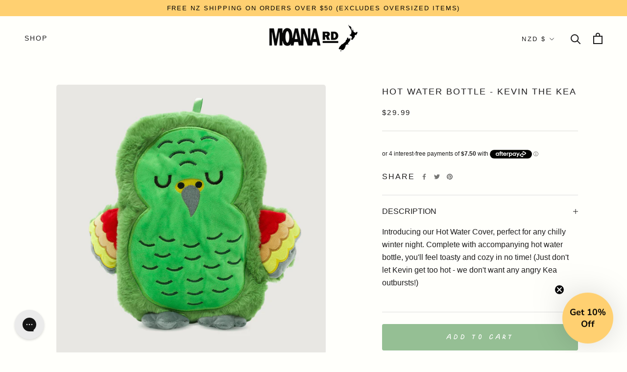

--- FILE ---
content_type: text/html; charset=utf-8
request_url: https://moanaroad.co.nz/apps/variant-description-app?handle=hot-water-cover-kimi-the-kiwi
body_size: 225
content:

    <!DOCTYPE html><html><head><title>x</title><meta name="robots" content="noindex,nofollow"><link rel="canonical" href="https://moanaroad.co.nz/apps/variant-description-app?handle=hot-water-cover-kimi-the-kiwi">
<meta property="og:image" content="https://cdn.shopify.com/s/files/1/0591/3441/0916/files/Social_Image.png?v=1737849685" />
<meta property="og:image:secure_url" content="https://cdn.shopify.com/s/files/1/0591/3441/0916/files/Social_Image.png?v=1737849685" />
<meta property="og:image:width" content="1201" />
<meta property="og:image:height" content="630" />
</head><body><!--xasdccdnfnrcdsdrvx-->
      
{
      "product": "\u003cp\u003eIntroducing our Hot Water Cover, perfect for any chilly winter night. Complete with accompanying hot water bottle, you'll feel toasty and cozy in no time! (Just don't let Kevin get too hot - we don't want any angry Kea outbursts!)\u003c\/p\u003e\n\u003cp\u003e \u003c\/p\u003e",
      "variants": {"44412748693668": null}
    }<!--xasdccdnfnrcdsdrvx--></body></html>

--- FILE ---
content_type: text/css
request_url: https://moanaroad.co.nz/cdn/shop/t/9/assets/theme.min.css?v=33863266242585929431764640975
body_size: 99476
content:
@charset"utf-8";@font-face{font-family:'Cactus Flower';src:url('[data-uri]') format('woff2'), url('[data-uri]') format('woff');font-weight:normal;font-style:normal;font-display:swap}*,*:after,*:before{box-sizing:border-box !important;-webkit-font-smoothing:antialiased;-moz-osx-font-smoothing:grayscale}html{font-family:sans-serif;-webkit-text-size-adjust:100%;-moz-text-size-adjust:100%;text-size-adjust:100%;-ms-overflow-style:-ms-autohiding-scrollbar}body{margin:0}[hidden]{display:none !important}article,aside,details,figcaption,figure,footer,header,main,nav,section,summary{display:block}audio,canvas,progress,video{display:inline-block;vertical-align:baseline}audio:not([controls]){display:none;height:0}:active{outline:none}a{color:inherit;background-color:transparent;text-decoration:none}a:active,a:hover{outline:0}b,strong{font-weight:bold}small{font-size:80%}h1,h2,h3,h4,h5,h6,p{margin-top:0;font-size:inherit;font-weight:inherit}h1:last-child,h2:last-child,h3:last-child,h4:last-child,h5:last-child,h6:last-child,p:last-child{margin-bottom:0}img{max-width:100%;height:auto;border-style:none;vertical-align:top}svg:not(:root){overflow:hidden}ol,ul{margin:0;padding:0;list-style-position:inside}pre{overflow:auto}code,kbd,pre,samp{font-family:monospace, monospace;font-size:16px}button,input,optgroup,select,textarea{color:inherit;font:inherit;margin:0}button,input[type=submit]{padding:0;overflow:visible;background:none;border:none;border-radius:0;-webkit-appearance:none}button,select{text-transform:none}button,html input[type=button],input[type=reset],input[type=submit]{-webkit-appearance:button;cursor:pointer}button[disabled],html input[disabled]{cursor:default}button::-moz-focus-inner,input::-moz-focus-inner{border:0;padding:0}input{line-height:normal;border-radius:0}input[type=checkbox],input[type=radio]{box-sizing:border-box;padding:0}input[type=number]::-webkit-inner-spin-button,input[type=number]::-webkit-outer-spin-button{height:auto}input[type=search]{-webkit-appearance:none;box-sizing:content-box}input[type=search]::-webkit-search-cancel-button,input[type=search]::-webkit-search-decoration{-webkit-appearance:none}input::-moz-placeholder,textarea::-moz-placeholder{color:inherit}input:-ms-input-placeholder,textarea:-ms-input-placeholder{color:inherit}input::placeholder,textarea::placeholder{color:inherit}fieldset{border:1px solid #c0c0c0;margin:0 2px;padding:6px 10px 12px}legend{border:0;padding:0}textarea{overflow:auto}optgroup{font-weight:bold}table{border-collapse:collapse;border-spacing:0}td,th{padding:0}.Grid{display:block;list-style:none;padding:0;margin:0 0 0 -24px;font-size:0}.Grid__Cell{box-sizing:border-box;display:inline-block;width:100%;padding:0 0 0 24px;margin:0;vertical-align:top;font-size:1rem}.Grid--center{text-align:center}.Grid--center > .Grid__Cell{text-align:left}.Grid__Cell--center{display:block;margin:0 auto}.Grid--right{text-align:right}.Grid--right > .Grid__Cell{text-align:left}.Grid--middle > .Grid__Cell{vertical-align:middle}.Grid--bottom > .Grid__Cell{vertical-align:bottom}.Grid--m{margin-left:-30px}.Grid--m > .Grid__Cell{padding-left:30px}.Grid--l{margin-left:-50px}.Grid--l > .Grid__Cell{padding-left:50px}.Grid--xl{margin-left:-50px}.Grid--xl > .Grid__Cell{padding-left:50px}@media screen and (min-width: 1140px){.Grid--m{margin-left:-60px}.Grid--m > .Grid__Cell{padding-left:60px}.Grid--l{margin-left:-80px}.Grid--l > .Grid__Cell{padding-left:80px}.Grid--xl{margin-left:-100px}.Grid--xl > .Grid__Cell{padding-left:100px}}.\31\/2,.\32\/4,.\36\/12{width:50%}.\31\/3,.\34\/12{width:33.33333%}.\32\/3,.\38\/12{width:66.66667%}.\31\/4,.\33\/12{width:25%}.\33\/4,.\39\/12{width:75%}.\31\/12{width:8.33333%}.\32\/12{width:16.66667%}.\35\/12{width:41.66667%}.\37\/12{width:58.33333%}.\31\30\/12{width:83.33333%}.\31\31\/12{width:91.66667%}@media screen and (max-width: 640px){.hidden-phone{display:none !important}.\31\/2--phone,.\32\/4--phone,.\36\/12--phone{width:50%}.\31\/3--phone,.\34\/12--phone{width:33.33333%}.\32\/3--phone,.\38\/12--phone{width:66.66667%}.\31\/4--phone,.\33\/12--phone{width:25%}.\33\/4--phone,.\39\/12--phone{width:75%}.\31\/12--phone{width:8.33333%}.\32\/12--phone{width:16.66667%}.\35\/12--phone{width:41.66667%}.\37\/12--phone{width:58.33333%}.\31\30\/12--phone{width:83.33333%}.\31\31\/12--phone{width:91.66667%}}@media screen and (min-width: 641px) and (max-width: 1007px){.hidden-tablet{display:none !important}.\31\/2--tablet,.\32\/4--tablet,.\36\/12--tablet{width:50%}.\31\/3--tablet,.\34\/12--tablet{width:33.33333%}.\32\/3--tablet,.\38\/12--tablet{width:66.66667%}.\31\/4--tablet,.\33\/12--tablet{width:25%}.\33\/4--tablet,.\39\/12--tablet{width:75%}.\31\/12--tablet{width:8.33333%}.\32\/12--tablet{width:16.66667%}.\35\/12--tablet{width:41.66667%}.\37\/12--tablet{width:58.33333%}.\31\30\/12--tablet{width:83.33333%}.\31\31\/12--tablet{width:91.66667%}}@media screen and (min-width: 641px){.hidden-tablet-and-up{display:none !important}.\31\/2--tablet-and-up,.\32\/4--tablet-and-up,.\36\/12--tablet-and-up{width:50%}.\31\/3--tablet-and-up,.\34\/12--tablet-and-up{width:33.33333%}.\32\/3--tablet-and-up,.\38\/12--tablet-and-up{width:66.66667%}.\31\/4--tablet-and-up,.\33\/12--tablet-and-up{width:25%}.\33\/4--tablet-and-up,.\39\/12--tablet-and-up{width:75%}.\31\/12--tablet-and-up{width:8.33333%}.\32\/12--tablet-and-up{width:16.66667%}.\35\/12--tablet-and-up{width:41.66667%}.\37\/12--tablet-and-up{width:58.33333%}.\31\30\/12--tablet-and-up{width:83.33333%}.\31\31\/12--tablet-and-up{width:91.66667%}}@media screen and (max-width: 1007px){.hidden-pocket{display:none !important}.\31\/2--pocket,.\32\/4--pocket,.\36\/12--pocket{width:50%}.\31\/3--pocket,.\34\/12--pocket{width:33.33333%}.\32\/3--pocket,.\38\/12--pocket{width:66.66667%}.\31\/4--pocket,.\33\/12--pocket{width:25%}.\33\/4--pocket,.\39\/12--pocket{width:75%}.\31\/12--pocket{width:8.33333%}.\32\/12--pocket{width:16.66667%}.\35\/12--pocket{width:41.66667%}.\37\/12--pocket{width:58.33333%}.\31\30\/12--pocket{width:83.33333%}.\31\31\/12--pocket{width:91.66667%}}@media screen and (min-width: 1008px) and (max-width: 1139px){.hidden-lap{display:none !important}.\31\/2--lap,.\32\/4--lap,.\36\/12--lap{width:50%}.\31\/3--lap,.\34\/12--lap{width:33.33333%}.\32\/3--lap,.\38\/12--lap{width:66.66667%}.\31\/4--lap,.\33\/12--lap{width:25%}.\33\/4--lap,.\39\/12--lap{width:75%}.\31\/12--lap{width:8.33333%}.\32\/12--lap{width:16.66667%}.\35\/12--lap{width:41.66667%}.\37\/12--lap{width:58.33333%}.\31\30\/12--lap{width:83.33333%}.\31\31\/12--lap{width:91.66667%}}@media screen and (min-width: 1008px){.hidden-lap-and-up{display:none !important}.\31\/2--lap-and-up,.\32\/4--lap-and-up,.\36\/12--lap-and-up{width:50%}.\31\/3--lap-and-up,.\34\/12--lap-and-up{width:33.33333%}.\32\/3--lap-and-up,.\38\/12--lap-and-up{width:66.66667%}.\31\/4--lap-and-up,.\33\/12--lap-and-up{width:25%}.\33\/4--lap-and-up,.\39\/12--lap-and-up{width:75%}.\31\/12--lap-and-up{width:8.33333%}.\32\/12--lap-and-up{width:16.66667%}.\35\/12--lap-and-up{width:41.66667%}.\37\/12--lap-and-up{width:58.33333%}.\31\30\/12--lap-and-up{width:83.33333%}.\31\31\/12--lap-and-up{width:91.66667%}}@media screen and (min-width: 1140px){.hidden-desk{display:none !important}.\31\/2--desk,.\32\/4--desk,.\36\/12--desk{width:50%}.\31\/3--desk,.\34\/12--desk{width:33.33333%}.\32\/3--desk,.\38\/12--desk{width:66.66667%}.\31\/4--desk,.\33\/12--desk{width:25%}.\33\/4--desk,.\39\/12--desk{width:75%}.\31\/12--desk{width:8.33333%}.\32\/12--desk{width:16.66667%}.\35\/12--desk{width:41.66667%}.\37\/12--desk{width:58.33333%}.\31\30\/12--desk{width:83.33333%}.\31\31\/12--desk{width:91.66667%}}@media screen and (min-width: 1500px){.hidden-widescreen{display:none !important}.\31\/2--widescreen,.\32\/4--widescreen,.\36\/12--widescreen{width:50%}.\31\/3--widescreen,.\34\/12--widescreen{width:33.33333%}.\32\/3--widescreen,.\38\/12--widescreen{width:66.66667%}.\31\/4--widescreen,.\33\/12--widescreen{width:25%}.\33\/4--widescreen,.\39\/12--widescreen{width:75%}.\31\/12--widescreen{width:8.33333%}.\32\/12--widescreen{width:16.66667%}.\35\/12--widescreen{width:41.66667%}.\37\/12--widescreen{width:58.33333%}.\31\30\/12--widescreen{width:83.33333%}.\31\31\/12--widescreen{width:91.66667%}}.pswp{display:none;position:absolute;width:100%;height:100%;left:0;top:0;overflow:hidden;touch-action:none;z-index:1500;-webkit-text-size-adjust:100%;-webkit-backface-visibility:hidden;outline:none}.pswp img{max-width:none}.pswp--animate_opacity{opacity:0.001;will-change:opacity;transition:opacity 0.5s cubic-bezier(0.4, 0, 0.22, 1)}.pswp--open{display:block}.pswp--zoom-allowed .pswp__img{cursor:var(--cursor-zoom-in-svg) 18 18, zoom-in;cursor:-webkit-image-set(var(--cursor-zoom-in-svg) 1x, var(--cursor-zoom-in-2x-svg) 2x) 18 18, zoom-in}.pswp--zoomed-in .pswp__img{cursor:-webkit-grab;cursor:grab}.pswp--dragging .pswp__img{cursor:-webkit-grabbing;cursor:grabbing}.pswp__bg{position:absolute;left:0;top:0;width:100%;height:100%;background:var(--background);opacity:0;transform:translateZ(0);-webkit-backface-visibility:hidden;will-change:opacity}.pswp__scroll-wrap{position:absolute;left:0;top:0;width:100%;height:100%;overflow:hidden}.pswp__container,.pswp__zoom-wrap{touch-action:none;position:absolute;left:0;right:0;top:0;bottom:0}.pswp__container,.pswp__img{-webkit-user-select:none;-moz-user-select:none;-ms-user-select:none;user-select:none;-webkit-tap-highlight-color:transparent;-webkit-touch-callout:none}.pswp__container{transition:transform 0.7s cubic-bezier(0.645, 0.045, 0.355, 1)}.pswp__zoom-wrap{position:absolute;width:100%;transform-origin:left top;transition:transform 0.5s cubic-bezier(0.4, 0, 0.22, 1)}.pswp__bg{will-change:opacity;transition:opacity 0.5s cubic-bezier(0.4, 0, 0.22, 1)}.pswp--animated-in .pswp__bg,.pswp--animated-in .pswp__zoom-wrap{transition:none}.pswp__container,.pswp__zoom-wrap{-webkit-backface-visibility:hidden}.pswp__item{position:absolute;left:0;right:0;top:0;bottom:0;overflow:hidden}.pswp__img{position:absolute;width:auto;height:auto;top:0;left:0}.pswp__img--placeholder{-webkit-backface-visibility:hidden}.pswp__img--placeholder--blank{background:var(--background)}.pswp--ie .pswp__img{width:100% !important;height:auto !important;left:0;top:0}.pswp__ui{position:absolute;visibility:hidden;width:100%;bottom:50px;opacity:0;transform:translateY(35px);left:0;text-align:center;transition:all 0.15s ease-in-out}.pswp__button[disabled]{opacity:0;pointer-events:none}.pswp--animated-in .pswp__ui{visibility:visible;opacity:1;transform:translateY(0)}.pswp--animated-in .pswp__ui--hidden{visibility:hidden;opacity:0}.pswp__button--close{margin:0 18px}.pswp__button svg{pointer-events:none}.pswp__error-msg{position:absolute;top:40%;margin:0 15px;padding:8px 15px;background:#e6554d;color:#ffffff;text-align:center}.js .no-js,.no-js .hide-no-js{display:none !important}.no-scroll{overflow:hidden}body:not(.is-tabbing) [tabindex]:focus,body:not(.is-tabbing) button:focus,body:not(.is-tabbing) input:focus,body:not(.is-tabbing) select:focus,body:not(.is-tabbing) textarea:focus{outline:none}[data-scrollable]{overflow:auto}.Container{margin:0 auto;padding:0 24px}.Container--narrow{max-width:1420px}.Container--extraNarrow{max-width:800px}.FlexboxIeFix{display:flex;flex-direction:row}@media screen and (min-width: 641px){.Container{padding:0 50px}}@media screen and (min-width: 1140px){.Container{padding:0 80px}}html{font-size:var(--base-text-font-size)}body{font-family:var(--text-font-family);font-weight:var(--text-font-weight);font-style:var(--text-font-style);color:var(--text-color);background:var(--background);line-height:1.65}.Link{transition:color 0.2s ease-in-out, opacity 0.2s ease-in-out}.Link--primary.is-active,.supports-hover .Link--primary:hover{color:var(--navigation-text-color)}.Link--secondary.is-active,.supports-hover .Link--secondary:hover{color:var(--text-color-light)}.Link--underline{position:relative;display:inline-block}.Link--underline::before{content:"";position:absolute;width:100%;height:1px;left:0;bottom:0;background:currentColor;transform:scale(1, 1);transform-origin:left center;transition:transform 0.2s ease-in-out}@media (-moz-touch-enabled: 0), (hover: hover){.Link--underline:hover::before{transform:scale(0, 1)}}.Link--underlineShort::before{width:100%}.features--heading-uppercase .Link--underlineShort::before{width:calc(100% - 0.2em)}.Link--underlineNative{text-decoration:underline;text-underline-position:under}.Heading{font-family:var(--heading-font-family);font-weight:var(--heading-font-weight);font-style:var(--heading-font-style);color:var(--heading-color);transition:color 0.2s ease-in-out}.features--heading-uppercase .Heading{letter-spacing:0.15em;text-transform:uppercase}.Text--subdued{color:var(--text-color-light)}.Text--alignCenter{text-align:center !important}.Text--alignRight{text-align:right !important}.Icon-Wrapper--clickable{position:relative;background:transparent}.Icon-Wrapper--clickable::before{position:absolute;content:"";top:-8px;right:-12px;left:-12px;bottom:-8px;transform:translateZ(0)}.Icon{display:inline-block;height:1em;width:1em;fill:currentColor;vertical-align:middle;stroke-width:1px;background:none;pointer-events:none}.u-visually-hidden{position:absolute !important;overflow:hidden;clip:rect(0 0 0 0);height:1px;width:1px;margin:-1px;padding:0;border:0}.features--heading-small .Rte h1,.features--heading-small .u-h1{font-size:20px}.features--heading-small .Rte h2,.features--heading-small .u-h2{font-size:18px}.features--heading-small .Rte h3,.features--heading-small .u-h3{font-size:16px}.features--heading-small .Rte h4,.features--heading-small .u-h4{font-size:15px}.features--heading-small .Rte h5,.features--heading-small .u-h5{font-size:13px}.features--heading-small .Rte h6,.features--heading-small .u-h6{font-size:12px}.features--heading-small .u-h7{font-size:11px}.features--heading-small .u-h8{font-size:10px}.features--heading-normal .Rte h1,.features--heading-normal .u-h1{font-size:22px}.features--heading-normal .Rte h2,.features--heading-normal .u-h2{font-size:20px}.features--heading-normal .Rte h3,.features--heading-normal .u-h3{font-size:18px}.features--heading-normal .Rte h4,.features--heading-normal .u-h4{font-size:16px}.features--heading-normal .Rte h5,.features--heading-normal .u-h5{font-size:14px}.features--heading-normal .Rte h6,.features--heading-normal .u-h6{font-size:13px}.features--heading-normal .u-h7{font-size:12px}.features--heading-normal .u-h8{font-size:12px}.features--heading-large .Rte h1,.features--heading-large .u-h1{font-size:24px}.features--heading-large .Rte h2,.features--heading-large .u-h2{font-size:22px}.features--heading-large .Rte h3,.features--heading-large .u-h3{font-size:20px}.features--heading-large .Rte h4,.features--heading-large .u-h4{font-size:18px}.features--heading-large .Rte h5,.features--heading-large .u-h5{font-size:16px}.features--heading-large .Rte h6,.features--heading-large .u-h6{font-size:15px}.features--heading-large .u-h7{font-size:13px}.features--heading-large .u-h8{font-size:13px}@media screen and (min-width: 641px){.features--heading-small .Rte h1,.features--heading-small .u-h1{font-size:20px}.features--heading-small .Rte h2,.features--heading-small .u-h2{font-size:18px}.features--heading-small .Rte h3,.features--heading-small .u-h3{font-size:18px}.features--heading-small .Rte h4,.features--heading-small .u-h4{font-size:16px}.features--heading-small .Rte h5,.features--heading-small .u-h5{font-size:13px}.features--heading-small .Rte h6,.features--heading-small .u-h6{font-size:12px}.features--heading-small .u-h7{font-size:11px}.features--heading-small .u-h8{font-size:10px}.features--heading-normal .Rte h1,.features--heading-normal .u-h1{font-size:22px}.features--heading-normal .Rte h2,.features--heading-normal .u-h2{font-size:20px}.features--heading-normal .Rte h3,.features--heading-normal .u-h3{font-size:20px}.features--heading-normal .Rte h4,.features--heading-normal .u-h4{font-size:17px}.features--heading-normal .Rte h5,.features--heading-normal .u-h5{font-size:14px}.features--heading-normal .Rte h6,.features--heading-normal .u-h6{font-size:13px}.features--heading-normal .u-h7{font-size:12px}.features--heading-normal .u-h8{font-size:12px}.features--heading-large .Rte h1,.features--heading-large .u-h1{font-size:28px}.features--heading-large .Rte h2,.features--heading-large .u-h2{font-size:24px}.features--heading-large .Rte h3,.features--heading-large .u-h3{font-size:20px}.features--heading-large .Rte h4,.features--heading-large .u-h4{font-size:15px}.features--heading-large .Rte h5,.features--heading-large .u-h5{font-size:16px}.features--heading-large .Rte h6,.features--heading-large .u-h6{font-size:22px}html .Header__MainNav .u-h6{font-size:14px}.features--heading-large .u-h7{font-size:14px}.features--heading-large .u-h8{font-size:13px}}.js .features--show-page-transition .PageTransition{position:fixed;top:0;left:0;height:100%;width:100%;background:var(--background);z-index:1000;opacity:1;visibility:visible;pointer-events:none;transition:all 0.25s ease}.Button,.shopify-payment-button__button--unbranded,.spr-button-primary:not(input),.spr-pagination-next > a,.spr-pagination-prev > a,.spr-summary-actions-newreview,input.spr-button-primary{position:relative;display:inline-block;padding:14px 28px;line-height:normal;border:1px solid transparent;border-radius:0;text-transform:uppercase;font-size:calc(var(--base-text-font-size) - (var(--default-text-font-size) - 12px));text-align:center;letter-spacing:0.2em;font-family:var(--heading-font-family);font-weight:var(--heading-font-weight);font-style:var(--heading-font-style);background-color:transparent;transition:color 0.45s cubic-bezier(0.785, 0.135, 0.15, 0.86), border 0.45s cubic-bezier(0.785, 0.135, 0.15, 0.86);z-index:1;-webkit-tap-highlight-color:initial}.Button::before,.shopify-payment-button__button--unbranded::before,.spr-button-primary:not(input)::before,.spr-pagination-next > a::before,.spr-pagination-prev > a::before,.spr-summary-actions-newreview.spr-summary-actions-newreview::before,input.spr-button-primary::before{position:absolute;content:"";display:block;left:0;top:0;right:0;bottom:0;width:100%;height:100%;transform:scale(1, 1);transform-origin:left center;z-index:-1}@media (-moz-touch-enabled: 0), (hover: hover){.features--show-button-transition .Button:not([disabled])::before,.features--show-button-transition .shopify-payment-button__button--unbranded:not([disabled])::before,.features--show-button-transition .spr-button-primary:not(input):not([disabled])::before,.features--show-button-transition .spr-pagination-next > a:not([disabled])::before,.features--show-button-transition .spr-pagination-prev > a:not([disabled])::before,.features--show-button-transition .spr-summary-actions-newreview:not([disabled])::before,.features--show-button-transition input.spr-button-primary:not([disabled])::before{transition:transform 0.45s cubic-bezier(0.785, 0.135, 0.15, 0.86)}.features--show-button-transition .Button:not([disabled]):hover::before,.features--show-button-transition .shopify-payment-button__button--unbranded:not([disabled]):hover::before,.features--show-button-transition .spr-button-primary:not(input):not([disabled]):hover::before,.features--show-button-transition .spr-pagination-next > a:not([disabled]):hover::before,.features--show-button-transition .spr-pagination-prev > a:not([disabled]):hover::before,.features--show-button-transition .spr-summary-actions-newreview:not([disabled]):hover::before,.features--show-button-transition input.spr-button-primary:not([disabled]):hover::before{transform-origin:right center;transform:scale(0, 1)}}.Button[disabled],.shopify-payment-button__button--unbranded[disabled],.spr-button-primary:not(input)[disabled],.spr-pagination-next > a[disabled],.spr-pagination-prev > a[disabled],.spr-summary-actions-newreview[disabled],input.spr-button-primary[disabled]{cursor:not-allowed}.Button--primary,.shopify-payment-button__button--unbranded,.spr-button-primary:not(input),.spr-summary-actions-newreview{color:var(--button-text-color);border-color:var(--button-background)}.Button--primary::before,.shopify-payment-button__button--unbranded::before,.spr-button-primary:not(input)::before,.spr-summary-actions-newreview::before{background-color:var(--button-background)}@media (-moz-touch-enabled: 0), (hover: hover){.features--show-button-transition .Button--primary:not([disabled]):hover,.features--show-button-transition .shopify-payment-button__button--unbranded:not([disabled]):hover,.features--show-button-transition .spr-button-primary:not(input):not([disabled]):hover,.features--show-button-transition .spr-summary-actions-newreview:not([disabled]):hover{color:var(--button-background);background-color:transparent}}.Button--secondary,.spr-pagination-next > a,.spr-pagination-prev > a{color:var(--text-color-light);border:1px solid rgba(var(--text-color-light-rgb), 0.2)}.Button--secondary::before,.spr-pagination-next > a::before,.spr-pagination-prev > a::before{background-color:var(--button-background);transform-origin:right center;transform:scale(0, 1)}@media (-moz-touch-enabled: 0), (hover: hover){.features--show-button-transition .Button--secondary:not([disabled]):hover,.features--show-button-transition .spr-pagination-next > a:not([disabled]):hover,.features--show-button-transition .spr-pagination-prev > a:not([disabled]):hover{color:var(--button-text-color);border-color:var(--button-background)}.features--show-button-transition .Button--secondary:not([disabled]):hover::before,.features--show-button-transition .spr-pagination-next > a:not([disabled]):hover::before,.features--show-button-transition .spr-pagination-prev > a:not([disabled]):hover::before{transform-origin:left center;transform:scale(1, 1)}}.Button--full{width:100%}.Button--stretched{padding-left:40px;padding-right:40px}.Button--small{font-size:calc(var(--base-text-font-size) - (var(--default-text-font-size) - 10px));padding:12px 24px}.Button__SeparatorDot{display:inline-block;margin:0 18px;content:"";height:3px;width:3px;border-radius:100%;background:currentColor}.ButtonWrapper{text-align:center}.Button__PrimaryState,.Button__SecondaryState{display:block;transition:transform 0.4s cubic-bezier(0.75, 0, 0.125, 1), opacity 0.4s cubic-bezier(0.75, 0, 0.125, 1)}.Button__SecondaryState{position:absolute;left:50%;top:50%;width:100%;text-align:center;opacity:0;transform:translate(-50%, 100%)}.Button--secondaryState .Button__PrimaryState{opacity:0;transform:translateY(-100%)}.Button--secondaryState .Button__SecondaryState{opacity:1;transform:translate(-50%, -50%)}.ButtonGroup{display:flex;flex-wrap:wrap;justify-content:center;align-items:center;margin:-12px}.ButtonGroup__Item{margin:12px}.ButtonGroup__Item--expand{flex:1 1 0}.ButtonGroup--spacingSmall{margin:-8px}.ButtonGroup--spacingSmall .ButtonGroup__Item{margin:8px}.ButtonGroup--sameSize .ButtonGroup__Item{flex:0 1 auto;white-space:nowrap;max-width:245px}@supports ((-o-object-fit: cover) or (object-fit: cover)){.ButtonGroup--sameSize .ButtonGroup__Item{flex:1 1 0}}@media screen and (min-width: 641px){@supports (display: inline-grid){.ButtonGroup--sameSize{display:inline-grid;grid-template-columns:1fr 1fr}.ButtonGroup--sameSize .ButtonGroup__Item{max-width:none}}}.RoundButton,.flickity-prev-next-button{position:relative;width:45px;height:45px;border:none;border-radius:50%;background:var(--button-text-color);color:var(--button-background);cursor:pointer;text-align:center;z-index:1;box-shadow:0 2px 10px rgba(54, 54, 54, 0.15);vertical-align:middle;line-height:0;transform:scale(1.001);transition:background 0.15s ease-in-out, opacity 0.15s ease-in-out, transform 0.2s ease-in-out, color 0.2s ease-in-out;overflow:hidden}.RoundButton.is-active,.flickity-prev-next-button.is-active{background:var(--button-background);color:var(--button-text-color);outline:none}.RoundButton svg,.flickity-prev-next-button svg{height:15px;width:15px;fill:currentColor}.RoundButton--small{width:35px;height:35px}.RoundButton--small svg{height:14px;width:14px}.RoundButton--medium{width:50px;height:50px}.RoundButton--medium svg{height:18px;width:18px}.RoundButton--large{width:55px;height:55px}.RoundButton--large svg{height:15px;width:15px}.RoundButton--flat{box-shadow:0 1px 5px rgba(54, 54, 54, 0.15);color:rgba(var(--button-background-rgb), 0.5)}.RoundButton__PrimaryState,.RoundButton__SecondaryState{display:block;transition:transform 0.4s cubic-bezier(0.75, 0, 0.125, 1), opacity 0.4s cubic-bezier(0.75, 0, 0.125, 1)}.RoundButton__SecondaryState{position:absolute;left:50%;top:50%;width:100%;text-align:center;opacity:0;transform:translate(-50%, 100%)}.RoundButton--secondaryState .RoundButton__PrimaryState{opacity:0;transform:translateY(-100%)}.RoundButton--secondaryState .RoundButton__SecondaryState{opacity:1;transform:translate(-50%, -50%)}@-webkit-keyframes buttonFromLeftToRight{0%{transform:translateX(0%)}25%{opacity:0;transform:translateX(100%)}50%{opacity:0;transform:translateX(-100%)}75%{opacity:1;transform:translateX(0%)}}@keyframes buttonFromLeftToRight{0%{transform:translateX(0%)}25%{opacity:0;transform:translateX(100%)}50%{opacity:0;transform:translateX(-100%)}75%{opacity:1;transform:translateX(0%)}}@-webkit-keyframes buttonFromRightToLeft{0%{transform:translateX(0%)}25%{opacity:0;transform:translateX(-100%)}50%{opacity:0;transform:translateX(100%)}75%{opacity:1;transform:translateX(0%)}}@keyframes buttonFromRightToLeft{0%{transform:translateX(0%)}25%{opacity:0;transform:translateX(-100%)}50%{opacity:0;transform:translateX(100%)}75%{opacity:1;transform:translateX(0%)}}@-webkit-keyframes buttonFromTopToBottom{0%{transform:translateY(0%)}25%{opacity:0;transform:translateY(100%)}50%{opacity:0;transform:translateY(-100%)}75%{opacity:1;transform:translateY(0%)}}@keyframes buttonFromTopToBottom{0%{transform:translateY(0%)}25%{opacity:0;transform:translateY(100%)}50%{opacity:0;transform:translateY(-100%)}75%{opacity:1;transform:translateY(0%)}}@media (-moz-touch-enabled: 0), (hover: hover){.RoundButton:hover{transform:scale(1.1)}.RoundButton--small:hover{transform:scale(1.15)}.RoundButton:not([aria-expanded=true]):hover{color:var(--button-background)}.RoundButton[data-animate-left]:hover svg,.flickity-prev-next-button.previous:hover svg{-webkit-animation:buttonFromRightToLeft 0.5s ease-in-out forwards;animation:buttonFromRightToLeft 0.5s ease-in-out forwards}.RoundButton[data-animate-right]:hover svg,.flickity-prev-next-button.next:hover svg{-webkit-animation:buttonFromLeftToRight 0.5s ease-in-out forwards;animation:buttonFromLeftToRight 0.5s ease-in-out forwards}.RoundButton[data-animate-bottom]:hover svg{-webkit-animation:buttonFromTopToBottom 0.5s ease-in-out forwards;animation:buttonFromTopToBottom 0.5s ease-in-out forwards}}.flickity-enabled{position:relative}body:not(.is-tabbing) .flickity-enabled:focus{outline:none}.flickity-viewport{overflow:hidden;position:relative;height:auto}.flickity-slider{position:absolute;width:100%;height:100%}.flickity-enabled{-webkit-tap-highlight-color:transparent}.flickity-enabled.is-draggable{-webkit-user-select:none;-moz-user-select:none;-ms-user-select:none;user-select:none}.flickity-enabled.is-draggable .flickity-viewport{cursor:-webkit-grab;cursor:grab}.flickity-enabled.is-draggable .flickity-viewport.is-pointer-down{cursor:-webkit-grabbing;cursor:grabbing}.flickity-prev-next-button{position:absolute}.flickity-prev-next-button[disabled]{opacity:0}.flickity-prev-next-button svg{width:auto;height:18px;stroke-width:1.5px;stroke:currentColor}.flickity-page-dots{width:100%;padding:0;margin:22px 0 0;list-style:none;text-align:center}.flickity-page-dots .dot{position:relative;display:inline-block;width:9px;height:9px;margin:0 6px;border-radius:50%;cursor:pointer;background:transparent;border:1px solid var(--border-color);transition:color 0.2s ease-in-out, background 0.2s ease-in-out}.flickity-page-dots .dot::before{position:absolute;content:"";top:-6px;right:-6px;left:-6px;bottom:-6px}.flickity-page-dots .dot.is-selected{background:currentColor;border-color:currentColor}@media screen and (min-width: 641px){.flickity-page-dots .dot{width:10px;height:10px;margin:0 7px;border-width:2px}}.Carousel{position:relative}.Carousel--fixed,.Carousel--fixed .Carousel__Cell,.Carousel--fixed .flickity-viewport{height:100%}.Carousel:not(.flickity-enabled) .Carousel__Cell:not(.is-selected){display:none}.Carousel__Cell{display:block;width:100%}.js .Carousel--fadeIn .flickity-slider{transform:none !important}.js .Carousel--fadeIn .Carousel__Cell{left:0 !important;opacity:0;visibility:hidden;transition:opacity 0.3s ease-in-out, visibility 0.3s ease-in-out}.js .Carousel--fadeIn .Carousel__Cell.is-selected{opacity:1;visibility:visible;transition-delay:0s}.Carousel--insideDots .flickity-page-dots{position:absolute;width:auto;margin:0;bottom:20px;left:20px}.Carousel--insideDots .flickity-page-dots .dot{border-color:currentColor}.Carousel--insideDots .flickity-page-dots .dot.is-selected{background:currentColor}.Carousel--insideDots .flickity-prev-next-button{bottom:-25px;z-index:1}.Carousel--insideDots .flickity-prev-next-button.next{right:25px}.Carousel--insideDots .flickity-prev-next-button.previous{right:75px;margin-right:15px}@media screen and (min-width: 1008px){.Carousel--insideDots .flickity-page-dots{bottom:28px;right:24px;left:auto}}.Collapsible{border-top:1px solid var(--border-color);border-bottom:1px solid var(--border-color);overflow:hidden}.Collapsible + .Collapsible{border-top:none}.Collapsible--padded{padding-left:24px;padding-right:24px}.Collapsible__Button{display:block;position:relative;width:100%;padding:20px 0;text-align:left;cursor:pointer}.Collapsible__Plus{position:absolute;right:0;top:calc(50% - (11px / 2));width:11px;height:11px}.Collapsible__Plus::after,.Collapsible__Plus::before{position:absolute;content:"";top:50%;left:50%;transform:translate(-50%, -50%) rotate(-90deg);background-color:currentColor;transition:transform 0.4s ease-in-out, opacity 0.4s ease-in-out}.Collapsible__Plus::before{width:11px;height:1px;opacity:1}.Collapsible__Plus::after{width:1px;height:11px}.Collapsible__Button[aria-expanded=true] .Collapsible__Plus::after,.Collapsible__Button[aria-expanded=true] .Collapsible__Plus::before{transform:translate(-50%, -50%) rotate(90deg)}.Collapsible__Button[aria-expanded=true] .Collapsible__Plus::before{opacity:0}.Collapsible .Collapsible{margin-left:16px;border:none}.Collapsible .Collapsible .Collapsible__Button{padding:13px 0}.Collapsible__Inner{display:block;height:0;visibility:hidden;transition:height 0.35s ease-in-out, visibility 0s ease-in-out 0.35s;overflow:hidden}.Collapsible__Button[aria-expanded=true] + .Collapsible__Inner{visibility:visible;transition:height 0.35s ease-in-out}.Collapsible__Content{padding-bottom:18px}.Collapsible .Linklist{margin-bottom:4px}.Collapsible .Linklist--bordered{margin-top:16px;margin-bottom:4px}@media screen and (min-width: 641px){.Collapsible--autoExpand{border:none;overflow:visible}.Collapsible--autoExpand .Collapsible__Button{cursor:default;padding-top:0;padding-bottom:0;margin-bottom:16px}.Collapsible--autoExpand .Collapsible__Plus{display:none}.Collapsible--autoExpand .Collapsible__Inner{height:auto;visibility:visible;overflow:visible}.Collapsible--autoExpand .Collapsible__Content{padding-bottom:0}.Collapsible--autoExpand .Linklist{margin-bottom:0}.Collapsible--autoExpand{margin-bottom:32px}}@media screen and (min-width: 1008px){.Collapsible--padded{padding-left:30px;padding-right:30px}.Collapsible--large .Collapsible__Button{padding:34px 0}.Collapsible--large .Collapsible__Content{padding-bottom:45px}}.Drawer{position:fixed;top:0;left:0;visibility:hidden;width:calc(100vw - 65px);height:100vh;max-height:none;z-index:20;transition:transform 0.5s var(--drawer-transition-timing), visibility 0.5s var(--drawer-transition-timing);background:var(--background);box-shadow:none;touch-action:manipulation}.Drawer:focus{outline:none}.Drawer::before{position:absolute;content:"";width:100%;height:100%;box-shadow:2px 0 10px rgba(54, 54, 54, 0.2), -2px 0 10px rgba(54, 54, 54, 0.2);opacity:0;transition:opacity 0.5s var(--drawer-transition-timing)}.Drawer--secondary{background:var(--light-background)}.Drawer--fromLeft{transform:translateX(calc(-100vw + 65px))}.Drawer--fromRight{right:0;left:auto;transform:translateX(calc(100vw - 65px))}.Drawer[aria-hidden=false]{visibility:visible;transform:translateX(0)}.Drawer[aria-hidden=false]::before{opacity:1}.Drawer__Container{width:100%}.Drawer--fromLeft .Drawer__Container{padding-left:18px;padding-right:24px}.Drawer--fromRight .Drawer__Container{padding-left:24px;padding-right:18px}.Drawer__Header{display:flex;align-items:center;position:relative;height:50px;max-height:60px;background:inherit;text-align:center;z-index:1}.Drawer__Header--flexible{min-height:0 !important;max-height:none !important;height:auto !important;padding-top:20px;padding-bottom:20px}.Drawer__Header--flexible .Drawer__Close{top:25px}@supports (--css: variables){.Drawer__Header{height:var(--header-height)}}.Drawer__Header--center{justify-content:center}.Drawer__Close{position:absolute;margin-left:0;left:18px;top:calc(50% - 7px);line-height:0}.Drawer__Close svg{width:15px;height:15px;stroke-width:1.25px}.Drawer--fromRight .Drawer__Close{right:18px;left:auto}.Drawer__Header--bordered{box-shadow:0 -1px var(--border-color) inset}.Drawer--secondary .Drawer__Header--bordered{box-shadow:0 -1px rgba(var(--border-color-rgb), 0.6) inset}.Drawer--secondary .Collapsible{border-bottom-color:rgba(var(--border-color-rgb), 0.6)}.Drawer__Content{position:relative;display:flex;flex-direction:column;overflow:hidden;height:calc(100% - 60px);max-height:calc(100% - 50px)}@supports (--css: variables){.Drawer__Content{height:calc(100% - var(--header-height));max-height:calc(100% - var(--header-height))}}@supports (width: calc(max(100%))){.Drawer__Content{height:max(calc(100% - var(--header-height)), calc(100% - 60px));max-height:max(calc(100% - var(--header-height)), calc(100% - 60px))}}.Drawer__Main{flex:1 1 auto}.Drawer__Footer{flex:none;box-shadow:0 -1px var(--border-color)}.Drawer--secondary .Drawer__Footer{box-shadow:0 -1px rgba(var(--border-color-rgb), 0.6)}.Drawer__Footer--padded{padding:24px}@supports (padding: max(0px)){.Drawer__Footer--padded{padding-bottom:max(24px, env(safe-area-inset-bottom, 0px) + 24px)}}@media screen and (min-width: 641px){.Drawer{width:400px;transform:translateX(-100%)}.Drawer--small{width:340px}.Drawer--fromRight{transform:translateX(100%)}.Drawer__Header{max-height:80px;min-height:60px}@supports (width: calc(max(100%))){.Drawer__Content{height:max(calc(100% - var(--header-height)), calc(100% - 80px));max-height:max(calc(100% - var(--header-height)), calc(100% - 80px))}}.Drawer--fromLeft .Drawer__Container,.Drawer--fromRight .Drawer__Container{padding-left:30px;padding-right:30px}.Drawer__Close{left:30px}.Drawer--fromRight .Drawer__Close{right:30px;left:auto}.Drawer__Close svg{stroke-width:1.5px}.Drawer__Footer--padded{padding:24px 30px}}[data-drawer-animated-left],[data-drawer-animated-right]{opacity:0;transition:opacity 0.5s ease 0.25s, transform 0.5s ease 0.25s}.Drawer[aria-hidden=false] [data-drawer-animated-left],.Drawer[aria-hidden=false] [data-drawer-animated-right]{opacity:1;transform:translateX(0)}[data-drawer-animated-left]{transform:translateX(-65px)}[data-drawer-animated-right]{transform:translateX(65px)}[data-drawer-animated-bottom]{opacity:0;transform:translateY(45px);transition:opacity 0.35s cubic-bezier(0.25, 0.46, 0.45, 0.94), transform 0.35s cubic-bezier(0.25, 0.46, 0.45, 0.94)}.Drawer[aria-hidden=false] [data-drawer-animated-bottom]{opacity:1;transform:translateY(0);transition:opacity 0.25s cubic-bezier(0.25, 0.46, 0.45, 0.94) 0.45s, transform 0.25s cubic-bezier(0.25, 0.46, 0.45, 0.94) 0.45s}.Form{width:100%}.Form__Item{position:relative;margin-bottom:15px}.Form__Input,.Form__Textarea,.spr-form-input-email,.spr-form-input-text,.spr-form-input-textarea{-webkit-appearance:none;display:block;padding:12px 14px;border-radius:0;border:1px solid var(--border-color);width:100%;line-height:normal;resize:none;transition:border-color 0.1s ease-in-out;background:transparent}.Form__Input:focus,.Form__Textarea:focus,.spr-form-input-email:focus,.spr-form-input-text:focus,.spr-form-input-textarea:focus{border-color:rgba(var(--text-color-rgb), 0.8);outline:none}.Form__Input::-moz-placeholder,.Form__Textarea::-moz-placeholder,.spr-form-input-email::-moz-placeholder,.spr-form-input-text::-moz-placeholder,.spr-form-input-textarea::-moz-placeholder{color:var(--text-color-light)}.Form__Input:-ms-input-placeholder,.Form__Textarea:-ms-input-placeholder,.spr-form-input-email:-ms-input-placeholder,.spr-form-input-text:-ms-input-placeholder,.spr-form-input-textarea:-ms-input-placeholder{color:var(--text-color-light)}.Form__Input::placeholder,.Form__Textarea::placeholder,.spr-form-input-email::placeholder,.spr-form-input-text::placeholder,.spr-form-input-textarea::placeholder{color:var(--text-color-light)}.Form__FloatingLabel{position:absolute;bottom:calc(100% - 8px);left:10px;padding:0 5px;line-height:normal;color:var(--text-color-light);font-size:calc(var(--base-text-font-size) - (var(--default-text-font-size) - 12px));opacity:0;background:rgba(var(--background-rgb), 0);pointer-events:none;transform:translateY(3px);transition:all 0.3s ease-in-out}.Form__Input:not(:-moz-placeholder-shown) ~ .Form__FloatingLabel,.Form__Textarea:not(:-moz-placeholder-shown) ~ .Form__FloatingLabel{opacity:1;background:var(--background);transform:translateY(0)}.Form__Input:not(:-ms-input-placeholder) ~ .Form__FloatingLabel,.Form__Textarea:not(:-ms-input-placeholder) ~ .Form__FloatingLabel{opacity:1;background:var(--background);transform:translateY(0)}.Form__Input:not(:placeholder-shown) ~ .Form__FloatingLabel,.Form__Textarea:not(:placeholder-shown) ~ .Form__FloatingLabel{opacity:1;background:var(--background);transform:translateY(0)}.Form__Checkbox{position:absolute;opacity:0}.Form__Checkbox ~ label::before{display:inline-block;content:"";width:1em;height:1em;margin-right:10px;border:1px solid var(--border-color);vertical-align:-2px}.Form__Checkbox ~ svg{position:absolute;top:5px;left:1px;width:12px;height:12px;transform:scale(0);transition:transform 0.2s ease-in-out;will-change:transform}.Form__Checkbox:checked ~ label::before{border-color:var(--text-color)}.Form__Checkbox:checked ~ svg{transform:scale(1)}.Form__Alert,.spr-form-message{margin-bottom:20px}.Form__Submit{display:block;margin-top:20px}.Form__Label,.spr-form-label{display:block;padding-bottom:8px;font-size:calc(var(--base-text-font-size) - (var(--default-text-font-size) - 11px));text-transform:uppercase;font-family:var(--heading-font-family);font-weight:var(--heading-font-weight);font-style:var(--heading-font-style);letter-spacing:0.2em;line-height:normal}.Form--small .Form__Input,.Form--small .Form__Textarea{font-size:calc(var(--base-text-font-size) - (var(--default-text-font-size) - 13px));padding-top:10px;padding-bottom:10px}.Form--spacingTight .Form__Item{margin-bottom:15px}.Form--spacingTight .Form__Alert{margin-bottom:20px}@media screen and (min-width: 641px){.Form__Alert,.Form__Item{margin-bottom:30px}.Form__Group{display:flex}.Form__Group > .Form__Item{flex:1}.Form__Group > :nth-child(2){margin-left:30px}.Form--spacingTight .Form__Group > :nth-child(2){margin-left:15px}}.Form__Header{margin-bottom:24px;text-align:center}.Form__Hint{margin:24px 0 0}.Form__Hint:not(:last-child){margin-bottom:32px}.Form__Hint--center{text-align:center}.Form__ItemHelp{position:absolute;right:12px;top:50%;font-size:calc(var(--base-text-font-size) - (var(--default-text-font-size) - 12px));color:var(--text-color-light);transform:translateY(-50%)}select::-ms-expand{display:none}.Select{position:relative;color:currentColor;line-height:1;vertical-align:middle}.Select svg{position:absolute;line-height:normal;pointer-events:none;vertical-align:baseline;fill:currentColor}.Select select{-webkit-appearance:none;-moz-appearance:none;display:inline-block;color:inherit;cursor:pointer;border-radius:0;line-height:normal}.Select select:focus::-ms-value{background:var(--background);color:var(--text-color)}.Select option{background:white;color:black}.Select--primary::after{content:"";position:absolute;right:1px;top:1px;height:calc(100% - 2px);width:55px;background:linear-gradient(to right, rgba(var(--background-rgb), 0), rgba(var(--background-rgb), 0.7) 20%, var(--background) 40%);pointer-events:none}.Select--primary select{width:100%;height:45px;padding-left:14px;padding-right:28px;border:1px solid var(--border-color);background:var(--background)}.Select--primary select:active,.Select--primary select:focus{border-color:var(--text-color);outline:none}.Select--primary svg{top:calc(50% - 5px);right:15px;width:10px;height:10px;z-index:1}.Select--transparent select{padding-right:15px;background:transparent;border:none;font-family:var(--heading-font-family);font-weight:var(--heading-font-weight);font-style:var(--heading-font-style);font-size:inherit;text-transform:uppercase}.features--heading-uppercase .Select--transparent select{letter-spacing:0.2em}.Select--transparent svg{top:calc(50% - 3px);right:0;height:6px}.SelectButton{position:relative;color:currentColor;padding:2px 18px 2px 0;background:transparent;border:none;font-family:var(--heading-font-family);font-weight:var(--heading-font-weight);font-style:var(--heading-font-style);text-transform:uppercase}.features--heading-uppercase .SelectButton{letter-spacing:0.2em}.SelectButton svg{position:absolute;top:calc(50% - 3px);right:0;height:6px}.input-prefix{display:flex;align-items:center;justify-content:space-between;padding:7px 10px;border:1px solid var(--border-color);font-size:14px}.input-prefix__field{padding:0;-webkit-appearance:none;appearance:none;-moz-appearance:textfield;min-width:0;width:100%;background:transparent;border:none;text-align:end}.input-prefix__field::-webkit-inner-spin-button,.input-prefix__field::-webkit-outer-spin-button{-webkit-appearance:none;margin:0}.input-prefix__field::-moz-placeholder{color:var(--text-color-light)}.input-prefix__field:-ms-input-placeholder{color:var(--text-color-light)}.input-prefix__field::placeholder{color:var(--text-color-light)}.range{-webkit-appearance:none;-moz-appearance:none;appearance:none;width:100%;background:transparent}.range::-webkit-slider-thumb{-webkit-appearance:none}.range::-webkit-slider-thumb{position:relative;height:10px;width:10px;border-radius:100%;border:none;background:var(--text-color);cursor:pointer;margin-top:-4px;z-index:1}.range::-webkit-slider-runnable-track{width:100%;height:2px;cursor:pointer;background:var(--border-color);border-radius:4px;border:none}.range::-moz-range-thumb{height:10px;width:10px;border-radius:100%;border:none;background:var(--text-color);cursor:pointer}.range::-moz-range-progress,.range::-moz-range-track{width:100%;height:2px;cursor:pointer;border-radius:4px;border:none}.range::-moz-range-progress{background-color:rgba(var(--text-color-rgb), 0.7)}.range::-moz-range-track{background-color:var(--border-color)}@media not screen and (any-hover: hover){.range::-webkit-slider-thumb{height:18px;width:18px;margin-top:-8px}.range::-moz-range-thumb{height:20px;width:20px}}.range-group{height:2px;background:linear-gradient(to right, var(--border-color) var(--range-min), rgba(var(--text-color-rgb), 0.7) var(--range-min), rgba(var(--text-color-rgb), 0.7) var(--range-max), var(--border-color) var(--range-max));border-radius:4px}.range-group .range{pointer-events:none;height:2px;vertical-align:top}.range-group .range::-webkit-slider-runnable-track{background:none}.range-group .range::-webkit-slider-thumb{pointer-events:auto}.range-group .range::-moz-range-progress,.range-group .range::-moz-range-track{background:none}.range-group .range::-moz-range-thumb{pointer-events:auto}.range-group .range:last-child{position:absolute;inset-block-start:0;inset-inline-start:0}.HorizontalList{list-style:none;margin:-6px -8px}.HorizontalList__Item{display:inline-block;margin:6px 8px}.HorizontalList__Item > .Link{display:inline-block}.HorizontalList--spacingTight{margin-left:-8px;margin-right:-8px}.HorizontalList--spacingTight .HorizontalList__Item{margin-right:8px;margin-left:8px}.HorizontalList--spacingLoose{margin-left:-14px;margin-right:-14px}.HorizontalList--spacingLoose .HorizontalList__Item{margin-right:14px;margin-left:14px}.HorizontalList--spacingExtraLoose{margin-left:-17px;margin-right:-17px}.HorizontalList--spacingExtraLoose .HorizontalList__Item{margin-right:17px;margin-left:17px}.HorizontalList--spacingFill{display:flex;justify-content:space-around;justify-content:space-evenly}.HorizontalList--spacingFill .HorizontalList__Item{margin-left:0;margin-right:0}@media screen and (min-width: 1140px){.HorizontalList--spacingExtraLoose{margin-left:-21px;margin-right:-21px}.HorizontalList--spacingExtraLoose .HorizontalList__Item{margin-right:21px;margin-left:21px}}.Image--contrast{position:relative}.Image--contrast::after{position:absolute;content:"";width:100%;height:100%;left:0;top:0;background-image:linear-gradient(to top, rgba(4, 4, 4, 0.45), rgba(54, 54, 54, 0.10))}.Image--contrast > *{z-index:1}@-webkit-keyframes lazyLoader{0%,100%{transform:translateX(-50%)}50%{transform:translateX(100%)}}@keyframes lazyLoader{0%,100%{transform:translateX(-50%)}50%{transform:translateX(100%)}}.Image--fadeIn{opacity:0;transition:opacity 0.3s ease}.Image--lazyLoaded.Image--fadeIn{opacity:1}.features--show-image-zooming .Image--zoomOut{transform:scale(1.1);opacity:0;transition:transform 0.8s cubic-bezier(0.215, 0.61, 0.355, 1), opacity 0.8s cubic-bezier(0.215, 0.61, 0.355, 1)}.features--show-image-zooming .Image--lazyLoaded.Image--zoomOut{opacity:1;transform:none}body:not(.features--show-image-zooming) .Image--zoomOut{opacity:0;transition:opacity 0.3s ease}body:not(.features--show-image-zooming) .Image--lazyLoaded.Image--zoomOut{opacity:1}.Image--slideLeft,.Image--slideRight{transform:translateX(25px);opacity:0;transition:transform 0.8s cubic-bezier(0.215, 0.61, 0.355, 1), opacity 0.8s cubic-bezier(0.215, 0.61, 0.355, 1)}.Image--slideLeft{transform:translateX(-25px)}.Image--lazyLoaded.Image--slideLeft,.Image--lazyLoaded.Image--slideRight{opacity:1;transform:translateX(0)}.Image__Loader{position:absolute;display:block;height:2px;width:50px;left:0;bottom:0;right:0;top:0;opacity:0;visibility:hidden;margin:auto;pointer-events:none;background-color:var(--border-color);z-index:-1;transition:all 0.2s ease-in-out;overflow:hidden}.Image__Loader::after{position:absolute;content:"";bottom:0;right:0;top:0;height:100%;width:200%;background-color:var(--heading-color)}.Image--lazyLoading + .Image__Loader{opacity:1;visibility:visible;z-index:1}.Image--lazyLoading + .Image__Loader::after{-webkit-animation:lazyLoader 3s infinite;animation:lazyLoader 3s infinite;-webkit-animation-timing-function:cubic-bezier(0.43, 0.43, 0.25, 0.99);animation-timing-function:cubic-bezier(0.43, 0.43, 0.25, 0.99)}.AspectRatio{position:relative;margin-left:auto;margin-right:auto}.AspectRatio::before{content:"";display:block}.AspectRatio > img{max-height:100%;max-width:100%;border-radius:5px}.AspectRatio--withFallback > img{position:absolute;top:0;left:0;height:100%;width:100%}.no-js .AspectRatio > img{display:none !important}@supports (--css: variables){.AspectRatio--withFallback{padding-bottom:0 !important}.AspectRatio::before{padding-bottom:calc(100% / (var(--aspect-ratio)))}.AspectRatio > img,.no-js .AspectRatio > noscript img{position:absolute;top:0;left:0;height:100%;width:100%}}.AspectRatio--square::before{padding-bottom:100%}.AspectRatio--short::before{padding-bottom:75%}.AspectRatio--tall::before{padding-bottom:150%}.AspectRatio--short > img,.AspectRatio--square > img,.AspectRatio--tall > img{position:absolute;width:auto;height:auto;left:50%;top:50%;transform:translate(-50%, -50%);-webkit-backface-visibility:hidden;backface-visibility:hidden;border-radius:5px}@supports ((-o-object-fit: contain) or (object-fit: contain)){.AspectRatio--short > img,.AspectRatio--square > img,.AspectRatio--tall > img{width:100%;height:100%;-o-object-fit:contain;object-fit:contain}}.Image--lazyLoad[data-sizes=auto]{width:100%}.Linklist{list-style:none;padding:0}.Linklist__Item{position:relative;display:block;margin-bottom:12px;width:100%;line-height:1.5;text-align:left;transition:all 0.2s ease-in-out}.Linklist__Item:last-child{margin-bottom:0 !important}.Linklist__Checkbox + .Link::before,.Linklist__Item::before{position:absolute;content:"";display:inline-block;width:6px;height:6px;top:calc(50% - 3px);left:0;border-radius:100%;background:var(--text-color);opacity:0;transition:opacity 0.1s ease-in-out}.Linklist__Item label{cursor:pointer}.Linklist__Item > .Link{display:block;width:100%;text-align:inherit}.Linklist--spacingLoose .Linklist__Item{margin-bottom:18px}.Linklist__Item.is-selected{padding-left:18px}.Linklist__Checkbox:checked + .Link::before,.Linklist__Item.is-selected::before{opacity:1;transition-delay:0.1s}.Linklist__Checkbox + .Link{transition:padding 0.2s ease-in-out, opacity 0.2s ease-in-out}.Linklist__Checkbox:checked + .Link{padding-left:18px;color:var(--text-color)}.Linklist--bordered{margin-left:8px;padding:0 20px 0 25px;border-left:1px solid var(--border-color)}.Linklist--bordered li:first-child .Linklist__Item{margin-top:2px}.Linklist--bordered li:last-child .Linklist__Item{margin-bottom:2px}.FeaturedMap{max-width:1150px;margin:0 auto}.FeaturedMap__MapContainer{position:relative;height:240px;background-size:cover;background-position:center}.FeaturedMap__GMap{position:absolute;top:0;left:0;width:100%;height:100%}.FeaturedMap__Info{position:relative;margin:0 auto;background:var(--light-background);text-align:left;z-index:1;padding:25px}.FeaturedMap__Store{display:block;margin-bottom:1.2em;font-family:var(--heading-font-family);font-weight:var(--heading-font-weight);font-style:var(--heading-font-style)}.FeaturedMap__Address{margin-bottom:1.2em}.FeaturedMap__Location{margin-top:2.7em}@media screen and (min-width: 641px){.FeaturedMap{display:flex;flex-direction:row-reverse;align-items:stretch;padding-top:0;height:550px}.FeaturedMap__MapContainer{flex:1 0 auto;height:100%}.FeaturedMap__Info{flex:none;min-width:370px;width:370px;padding:50px 60px}}.plyr.plyr--full-ui.plyr--video{color:var(--text-color);background-color:transparent}.plyr.plyr--full-ui.plyr--video .plyr__video-wrapper{background-color:transparent}.plyr.plyr--full-ui.plyr--video:-webkit-full-screen .plyr__video-wrapper .plyr.plyr--full-ui.plyr--video:-webkit-full-screen .plyr__poster{background-color:#000}.plyr.plyr--full-ui.plyr--video:-ms-fullscreen .plyr__video-wrapper .plyr.plyr--full-ui.plyr--video:-ms-fullscreen .plyr__poster{background-color:#000}.plyr.plyr--full-ui.plyr--video:fullscreen .plyr__video-wrapper .plyr.plyr--full-ui.plyr--video:fullscreen .plyr__poster{background-color:#000}.plyr.plyr--full-ui.plyr--video:-webkit-full-screen .plyr__poster,.plyr.plyr--full-ui.plyr--video:-webkit-full-screen .plyr__video-wrapper{background-color:#000}.plyr.plyr--full-ui.plyr--video:-moz-full-screen .plyr__poster,.plyr.plyr--full-ui.plyr--video:-moz-full-screen .plyr__video-wrapper{background-color:#000}.plyr.plyr--full-ui.plyr--video:-ms-fullscreen .plyr__poster,.plyr.plyr--full-ui.plyr--video:-ms-fullscreen .plyr__video-wrapper{background-color:#000}.plyr.plyr--full-ui.plyr--video .plyr--fullscreen-fallback .plyr__poster,.plyr.plyr--full-ui.plyr--video .plyr--fullscreen-fallback .plyr__video-wrapper{background-color:#000}.plyr.plyr--full-ui.plyr--video .plyr__controls{background-color:var(--light-background);border-color:rgba(var(--text-color-rgb), 0.05)}.plyr.plyr--full-ui.plyr--video .plyr__control.plyr__control--overlaid{background-color:var(--light-background);border-color:rgba(var(--text-color-rgb), 0.05)}.plyr.plyr--full-ui.plyr--video .plyr__control.plyr__control--overlaid.plyr__tab-focus,.plyr.plyr--full-ui.plyr--video .plyr__control.plyr__control--overlaid:hover{color:rgba(var(--text-color-rgb), 0.55)}.plyr.plyr--full-ui.plyr--video .plyr__progress input[type=range]::-moz-range-thumb{box-shadow:2px 0 0 0 var(--light-background)}.plyr.plyr--full-ui.plyr--video .plyr__progress input[type=range]::-ms-thumb{box-shadow:2px 0 0 0 var(--light-background)}.plyr.plyr--full-ui.plyr--video .plyr__progress input[type=range]::-webkit-slider-thumb{box-shadow:2px 0 0 0 var(--light-background)}.plyr.plyr--full-ui.plyr--video .plyr__progress input[type=range]::-webkit-slider-runnable-track{background-image:linear-gradient(to right, currentColor 0, rgba(var(--text-color-rgb), 0.6) 0);background-image:linear-gradient(to right, currentColor var(--value, 0), rgba(var(--text-color-rgb), 0.6) var(--value, 0))}.plyr.plyr--full-ui.plyr--video .plyr__progress input[type=range]::-moz-range-track{background-color:rgba(var(--text-color-rgb), 0.6)}.plyr.plyr--full-ui.plyr--video .plyr__progress input[type=range]::-ms-fill-upper{background-color:rgba(var(--text-color-rgb), 0.6)}.plyr.plyr--full-ui.plyr--video .plyr__progress input[type=range].plyr__tab-focus::-webkit-slider-runnable-track{box-shadow:0 0 0 4px rgba(var(--text-color-rgb), 0.25)}.plyr.plyr--full-ui.plyr--video .plyr__progress input[type=range].plyr__tab-focus::-moz-range-track{box-shadow:0 0 0 4px rgba(var(--text-color-rgb), 0.25)}.plyr.plyr--full-ui.plyr--video .plyr__progress input[type=range].plyr__tab-focus::-ms-track{box-shadow:0 0 0 4px rgba(var(--text-color-rgb), 0.25)}.plyr.plyr--full-ui.plyr--video .plyr__progress input[type=range]:active::-moz-range-thumb{box-shadow:0 0 0 3px rgba(var(--text-color-rgb), 0.25)}.plyr.plyr--full-ui.plyr--video .plyr__progress input[type=range]:active::-ms-thumb{box-shadow:0 0 0 3px rgba(var(--text-color-rgb), 0.25)}.plyr.plyr--full-ui.plyr--video .plyr__progress input[type=range]:active::-webkit-slider-thumb{box-shadow:0 0 0 3px rgba(var(--text-color-rgb), 0.25)}.plyr.plyr--full-ui.plyr--video .plyr__progress .plyr__tooltip{background-color:var(--text-color);color:var(--light-background)}.plyr.plyr--full-ui.plyr--video .plyr__progress .plyr__tooltip::before{border-top-color:var(--text-color)}.plyr.plyr--full-ui.plyr--video.plyr--loading .plyr__progress__buffer{background-image:linear-gradient(-45deg, rgba(var(--text-color-rgb), 0.6) 25%, transparent 25%, transparent 50%, rgba(var(--text-color-rgb), 0.6) 50%, rgba(var(--text-color-rgb), 0.6) 75%, transparent 75%, transparent)}.plyr.plyr--full-ui.plyr--video .plyr__volume input[type=range]{color:var(--light-background)}.plyr.plyr--full-ui.plyr--video .plyr__volume input[type=range]::-moz-range-thumb{box-shadow:2px 0 0 0 var(--text-color)}.plyr.plyr--full-ui.plyr--video .plyr__volume input[type=range]::-ms-thumb{box-shadow:2px 0 0 0 var(--text-color)}.plyr.plyr--full-ui.plyr--video .plyr__volume input[type=range]::-webkit-slider-thumb{box-shadow:2px 0 0 0 var(--text-color)}.plyr.plyr--full-ui.plyr--video .plyr__volume input[type=range]::-webkit-slider-runnable-track{background-image:linear-gradient(to right, currentColor 0, rgba(var(--light-background-rgb), 0.6) 0);background-image:linear-gradient(to right, currentColor var(--value, 0), rgba(var(--light-background-rgb), 0.6) var(--value, 0))}.plyr.plyr--full-ui.plyr--video .plyr__volume input[type=range]::-moz-range-track,.plyr.plyr--full-ui.plyr--video .plyr__volume input[type=range]::-ms-fill-upper{background-color:rgba(var(--light-background-rgb), 0.6)}.plyr.plyr--full-ui.plyr--video .plyr__volume input[type=range].plyr__tab-focus::-webkit-slider-runnable-track{box-shadow:0 0 0 4px rgba(var(--light-background-rgb), 0.25)}.plyr.plyr--full-ui.plyr--video .plyr__volume input[type=range].plyr__tab-focus::-moz-range-track{box-shadow:0 0 0 4px rgba(var(--light-background-rgb), 0.25)}.plyr.plyr--full-ui.plyr--video .plyr__volume input[type=range].plyr__tab-focus::-ms-track{box-shadow:0 0 0 4px rgba(var(--light-background-rgb), 0.25)}.plyr.plyr--full-ui.plyr--video .plyr__volume input[type=range]:active::-moz-range-thumb{box-shadow:0 0 0 3px rgba(var(--light-background-rgb), 0.25)}.plyr.plyr--full-ui.plyr--video .plyr__volume input[type=range]:active::-ms-thumb{box-shadow:0 0 0 3px rgba(var(--light-background-rgb), 0.25)}.plyr.plyr--full-ui.plyr--video .plyr__volume input[type=range]:active::-webkit-slider-thumb{box-shadow:0 0 0 3px rgba(var(--light-background-rgb), 0.25)}.shopify-model-viewer-ui.shopify-model-viewer-ui .shopify-model-viewer-ui__controls-area{background:var(--light-background);border-color:rgba(var(--text-color-rgb), 0.05)}.shopify-model-viewer-ui.shopify-model-viewer-ui .shopify-model-viewer-ui__button{color:var(--text-color)}.shopify-model-viewer-ui.shopify-model-viewer-ui .shopify-model-viewer-ui__button--control:hover{color:rgba(var(--text-color-rgb), 0.55)}.shopify-model-viewer-ui.shopify-model-viewer-ui .shopify-model-viewer-ui__button--control.focus-visible:focus,.shopify-model-viewer-ui.shopify-model-viewer-ui .shopify-model-viewer-ui__button--control:active{color:rgba(var(--text-color-rgb), 0.55);background:rgba(var(--text-color-rgb), 0.05)}.shopify-model-viewer-ui.shopify-model-viewer-ui .shopify-model-viewer-ui__button--control:not(:last-child):after{border-color:rgba(var(--text-color-rgb), 0.05)}.shopify-model-viewer-ui.shopify-model-viewer-ui .shopify-model-viewer-ui__button--poster{background:var(--light-background);border-color:rgba(var(--text-color-rgb), 0.05)}.shopify-model-viewer-ui.shopify-model-viewer-ui .shopify-model-viewer-ui__button--poster:focus,.shopify-model-viewer-ui.shopify-model-viewer-ui .shopify-model-viewer-ui__button--poster:hover{color:rgba(var(--text-color-rgb), 0.55)}.VideoWrapper{position:relative;padding-bottom:56.25%;height:0;overflow:hidden;max-width:100%}.VideoWrapper embed,.VideoWrapper iframe,.VideoWrapper object{position:absolute;top:0;left:0;width:100%;height:100%}.VideoWrapper--native::after{display:none}.VideoWrapper--native .plyr,.VideoWrapper--native video{position:absolute;top:0;left:0;width:100%;height:100%}.VideoWrapper--native .plyr__video-wrapper,.VideoWrapper--native video{height:100%}.ModelWrapper{position:relative;padding-bottom:100%}.ModelWrapper .shopify-model-viewer-ui,.ModelWrapper model-viewer{position:absolute;top:0;left:0;width:100%;height:100%}.Anchor{display:block;position:relative;top:-75px;visibility:hidden}@supports (--css: variables){.Anchor{top:calc(-1 * (var(--header-height)))}}.LoadingBar{position:fixed;top:0;left:0;height:2px;width:0;opacity:0;background:var(--heading-color);transition:width 0.25s ease-in-out;z-index:50;pointer-events:none}.LoadingBar.is-visible{opacity:1}@media screen and (min-width: 641px){.LoadingBar{height:3px}}.PlaceholderSvg{display:block;width:100%;height:100%;max-width:100%;max-height:100%}.PlaceholderSvg--dark{background:dimgray;fill:#a1a1a1}.PlaceholderBackground{position:absolute;height:100%;width:100%;top:0;left:0;z-index:-1;overflow:hidden;opacity:0.7}.PlaceholderBackground__Svg{height:100% !important;width:auto !important;min-width:100%}.QuantitySelector{display:inline-flex;align-items:center;border:1px solid var(--border-color);white-space:nowrap}.QuantitySelector svg{width:10px;height:10px;stroke-width:1.5px;vertical-align:-1px}.QuantitySelector__Button{display:inline-block;padding:5px 9px;cursor:pointer;-webkit-user-select:none;-moz-user-select:none;-ms-user-select:none;user-select:none}.QuantitySelector__CurrentQuantity{display:inline-block;width:20px;padding:0;font-size:calc(var(--base-text-font-size) - (var(--default-text-font-size) - 10px));text-align:center;letter-spacing:normal;background:transparent;border:none}.QuantitySelector--large .QuantitySelector__CurrentQuantity{width:35px;font-size:calc(var(--base-text-font-size) - (var(--default-text-font-size) - 14px))}.QuantitySelector--large .QuantitySelector__Button{padding:10px 20px}.QuantitySelector--large svg{width:11px;height:11px}@media screen and (min-width: 641px){.QuantitySelector__Button{padding:7px 14px 8px}.QuantitySelector__CurrentQuantity{font-size:calc(var(--base-text-font-size) - (var(--default-text-font-size) - 12px))}}.Price{display:inline-block}.Price--highlight{color:var(--product-sale-price-color)}.Price--compareAt{position:relative;margin-left:10px}.Price--compareAt::before{position:absolute;content:"";top:50%;left:-0.4em;width:calc(100% + 0.8em);height:1px;background:currentColor}.ColorSwatch{position:relative;display:inline-block;height:30px;width:30px;vertical-align:top;cursor:pointer;background-size:cover}.ColorSwatch::after{content:"";position:absolute;width:calc(100% + 6px);height:calc(100% + 6px);top:-3px;left:-3px}.ColorSwatch:hover::after{border:1px solid var(--border-color);border-radius:50%}.ColorSwatch--small{width:16px;border-radius:50%;height:16px}.ColorSwatch--large{width:36px;border-radius:50%;height:36px}.small50{width:44px !important;height:44px !important}.ColorSwatch--white{outline:1px solid var(--border-color);outline-offset:-1px}.ColorSwatch.is-active::after,.ColorSwatch__Radio:checked + .ColorSwatch::after{border:1px solid currentColor !important;border-radius:50%}.ColorSwatch__Radio{position:absolute;height:0;width:0;opacity:0}.ColorSwatchList .HorizontalList__Item{position:relative}.Collapsible .ColorSwatchList{padding-top:4px;padding-bottom:10px}.Collapsible--autoExpand .ColorSwatchList{padding-top:8px;padding-bottom:12px}.SizeSwatch{display:inline-block;text-align:center;min-width:36px;padding:6px 10px;border:1px solid var(--border-color);color:var(--text-color-light);cursor:pointer}.SizeSwatch__Radio{display:none}.SizeSwatch.is-active::after,.SizeSwatch__Radio:checked + .SizeSwatch{border-color:var(--text-color);color:var(--text-color)}.Alert,.spr-form-message{display:block;padding:10px 20px;white-space:normal;font-size:1rem;word-break:break-all;word-break:break-word;text-shadow:none}.Alert--large{padding:18px 20px}.Alert--error,.spr-form-message-error{background:#e4c4c4;color:#cb2b2b}.Alert--success,.spr-form-message-success{background:#d2e4c4;color:#307a07}.Alert__ErrorList{list-style:none}@media screen and (min-width: 641px){.Alert--large{padding:18px 30px}}.Segment + .Segment{margin-top:50px}.Segment__Title{margin-bottom:24px;padding-bottom:10px;border-bottom:1px solid var(--border-color);color:var(--text-color-light)}.Segment__Title--flexed{display:flex;justify-content:space-between;align-items:center}.Segment__ActionList{margin-top:16px}.Segment__ActionItem{line-height:1.4}.Segment__ActionItem + .Segment__ActionItem{margin-left:20px}.Segment__ButtonWrapper{margin-top:32px}@media screen and (min-width: 641px){.Segment__Title{margin-bottom:34px}.Segment__ActionList{margin-top:24px}}@media screen and (min-width: 1140px){.Segment + .Segment{margin-top:65px}}.EmptyState{margin:140px 0;text-align:center}.EmptyState__Action{display:inline-block;margin-top:20px}@media screen and (min-width: 641px){.EmptyState{margin:200px 0}}@media screen and (min-width: 1140px){.EmptyState{margin:250px 0}}@-webkit-keyframes bouncingSpinnerAnimation{0%,100%,80%{transform:scale(0)}40%{transform:scale(1)}}@keyframes bouncingSpinnerAnimation{0%,100%,80%{transform:scale(0)}40%{transform:scale(1)}}.BouncingSpinner{display:block;text-align:center}.BouncingSpinner > span{display:inline-block;width:10px;height:10px;background-color:currentColor;border-radius:100%;-webkit-animation:bouncingSpinnerAnimation 1.4s infinite ease-in-out both;animation:bouncingSpinnerAnimation 1.4s infinite ease-in-out both}.BouncingSpinner > span:first-child{-webkit-animation-delay:-0.32s;animation-delay:-0.32s}.BouncingSpinner > span:nth-child(2){-webkit-animation-delay:-0.16s;animation-delay:-0.16s}.Video__PlayButton{display:inline-block;transition:transform 0.2s ease-in-out;height:80px;width:80px;cursor:pointer;filter: drop-shadow(0 2px 2px rgba(0, 0, 0, 0.2))}@media (-moz-touch-enabled: 0), (hover: hover){.Video__PlayButton:hover{transform:scale(1.1)}}.Video__PlayButton svg{width:80px;height:80px;pointer-events:none}.AnnouncementBar{position:relative;text-align:center;font-size:calc(var(--base-text-font-size) - (var(--default-text-font-size) - 10px));z-index:1}.AnnouncementBar__Wrapper{padding:6px 15px}.AnnouncementBar__Content{color:inherit;margin:0}@media screen and (min-width: 641px){.AnnouncementBar{font-size:calc(var(--base-text-font-size) - (var(--default-text-font-size) - 11px))}}.ShareButtons{display:table;table-layout:fixed;border-collapse:collapse;width:100%}.ShareButtons__Item{display:table-cell;width:60px;height:45px;min-height:45px;color:var(--text-color-light);text-align:center;vertical-align:middle;background:var(--background);border:1px solid var(--border-color);outline:1px solid transparent;outline-offset:-1px;transition:all 0.2s ease-in-out}.ShareButtons__Item svg{height:18px;width:18px;vertical-align:text-bottom}.ShareButtons__Item--facebook:hover,.no-supports-hover .ShareButtons__Item--facebook{background:#4469af;color:#ffffff;border-color:#4469af;outline:1.5px solid #4469af}.ShareButtons__Item--pinterest:hover,.no-supports-hover .ShareButtons__Item--pinterest{background:#c8232c;color:#ffffff;border-color:#c8232c;outline:1.5px solid #c8232c}.ShareButtons__Item--twitter:hover,.no-supports-hover .ShareButtons__Item--twitter{background:#00aced;color:#ffffff;border-color:#00aced;outline:1.5px solid #00aced}@media screen and (min-width: 641px){.ShareButtons{width:auto}}.FeaturedQuote{display:flex;flex-direction:column;justify-content:center;padding:120px 40px;background:var(--secondary-elements-background);color:var(--secondary-elements-text-color);font-size:calc(var(--base-text-font-size) - (var(--default-text-font-size) - 18px))}.FeaturedQuote__Author{margin-top:14px;font-size:calc(var(--base-text-font-size) - (var(--default-text-font-size) - 14px));opacity:0.5}.FeaturedQuote__Content a{text-decoration:underline;text-underline-position:under}@media screen and (min-width: 1008px){.FeaturedQuote{padding-top:40px;padding-bottom:40px}}.shopify-challenge__container{margin-top:80px;margin-bottom:80px;text-align:center}.shopify-challenge__container .shopify-challenge__button{position:relative;display:inline-block;padding:14px 28px;line-height:normal;border:1px solid transparent;border-radius:0;text-transform:uppercase;font-size:calc(var(--base-text-font-size) - (var(--default-text-font-size) - 12px));text-align:center;letter-spacing:0.2em;font-family:var(--heading-font-family);font-weight:var(--heading-font-weight);font-style:var(--heading-font-style);background:var(--button-background);color:var(--button-text-color)}.ImageHero--newsletter .SectionHeader.SectionHeader{margin-bottom:30px}.Newsletter .Form__Input::-moz-placeholder{color:inherit}.Newsletter .Form__Input:-ms-input-placeholder{color:inherit}.Newsletter .Form__Input::placeholder{color:inherit}.Newsletter .Form__Input:focus{border-color:currentColor}.Newsletter .Form__Submit{width:100%}@media screen and (max-width: 640px){.ImageHero--newsletter{min-height:450px !important}.ImageHero--newsletter .ImageHero__ContentOverlay{padding-left:25px;padding-right:25px}}@media screen and (min-width: 641px){.Newsletter__Inner{display:flex}.Newsletter .Form__Input{min-width:395px;width:395px}.Newsletter .Form__Submit{margin:0 0 0 20px}}@media (-moz-touch-enabled: 0), (hover: hover){[data-tooltip]{position:relative}[data-tooltip]::before{position:absolute;content:attr(data-tooltip);bottom:70%;left:70%;padding:4px 11px 3px;white-space:nowrap;border:1px solid var(--border-color);background:var(--light-background);color:var(--text-color-light);font-size:calc(var(--base-text-font-size) - (var(--default-text-font-size) - 13px));pointer-events:none;visibility:hidden;opacity:0;transition:visibility 0.2s ease-in-out, opacity 0.2s ease-in-out;z-index:1}[data-tooltip]:hover::before{opacity:1;visibility:visible}}.price-range{display:block;-webkit-padding-before:5px;padding-block-start:5px}.price-range__input-group{display:flex;align-items:center}.price-range__input{flex:1 0 0;min-width:0}.price-range__delimiter{margin-inline:15px}.price-range__range-group{position:relative;-webkit-margin-after:20px;margin-block-end:20px}.no-js .price-range__range-group{display:none !important}@media not screen and (any-hover: hover){.price-range{-webkit-padding-before:7px;padding-block-start:7px}}.Modal{position:fixed;display:flex;flex-direction:column;visibility:hidden;top:50%;left:50%;width:480px;max-width:calc(100vw - 40px);max-height:calc(100vh - 40px);padding:15px 20px 20px;z-index:20;opacity:0;overflow:auto;-webkit-overflow-scrolling:touch;background:var(--background);transform:translate(-50%, -50%);transition:opacity 0.3s ease-in-out, visibility 0.3s ease-in-out}@supports (--css: variables){.Modal{max-height:calc(var(--window-height) - 40px)}}.Modal[aria-hidden=false]{visibility:visible;opacity:1}.Modal--dark{background:var(--secondary-elements-background);color:var(--secondary-elements-text-color)}.Modal--dark .Rte h1,.Modal--dark .Rte h2,.Modal--dark .Rte h3,.Modal--dark .Rte h4,.Modal--dark .Rte h5,.Modal--dark .Rte h6{color:var(--secondary-elements-text-color)}.Modal--fullScreen{max-width:none;max-height:none;width:100%;height:100%;top:0;left:0;bottom:0;right:0;transform:none}.Modal--pageContent{padding:60px 0 50px}.Modal--videoContent{justify-content:center;background:#000000;color:#ffffff}.Modal .Heading:not(.Link){color:inherit}.Modal__Header{margin-bottom:30px;text-align:center}.Modal__Close{display:block;margin:25px auto 0;flex-shrink:0}.Modal__Close--outside{position:absolute;margin-top:0;top:20px;right:20px;line-height:0;opacity:0.5;transition:opacity 0.2s ease-in-out}.Modal__Close--outside:hover{opacity:1}.Modal__Close--outside svg{height:16px;width:16px;stroke-width:1.25px}.Modal--fullScreen .Modal__Close--outside{right:40px;top:40px}.Modal__Content iframe{display:none}.Modal[aria-hidden=false] .Modal__Content iframe{display:block}.Modal__Content td,.Modal__Content th{border-color:var(--secondary-elements-border-color) !important}.Modal__Content tbody th,.Modal__Content thead th:empty{background:var(--secondary-elements-background) !important}@media screen and (min-width: 641px){.Modal:not(.Modal--pageContent){padding:35px 40px 40px}}@media screen and (min-width: 1008px){.Modal{flex-direction:column}.Modal--pageContent{padding:100px 0 80px}.Modal--pageContent .Modal__Content{flex:1 0 0}.Modal__Close:not(.Modal__Close--outside){margin-top:40px;flex-shrink:0}}.PageSkipLink:focus{clip:auto;width:auto;height:auto;margin:0;color:var(--text-color);background-color:var(--background);padding:10px;z-index:10000;transition:none}.PageOverlay{position:fixed;top:0;left:0;height:100vh;width:100vw;z-index:10;visibility:hidden;opacity:0;background:#363636;transition:opacity 0.3s ease-in-out, visibility 0.3s ease-in-out}.PageOverlay.is-visible{opacity:0.5;visibility:visible}.PageHeader{position:relative;margin:35px 0}.PageHeader--withBackground{display:flex;margin:0;width:100%;min-height:450px;flex-direction:column;justify-content:center;align-items:center;background-size:cover;color:#ffffff;overflow:hidden}.PageHeader--withBackground .Heading,.PageHeader--withBackground .Rte a:not(.Button){color:#ffffff;-webkit-text-decoration-color:#ffffff;text-decoration-color:#ffffff}.PageHeader__ImageWrapper{position:absolute;height:100%;width:100%;top:0;left:0;background-size:cover;background-position:center center}@supports (--css: variables){.PageHeader__ImageWrapper{top:calc(-1 * 0px - 0px * 0);top:calc(-1 * var(--announcement-bar-height, 0px) - var(--header-height, 0px) * var(--use-unsticky-header, 0));height:calc(100% + 0px + 0px * 0);height:calc(100% + var(--announcement-bar-height, 0px) + var(--header-height, 0px) * var(--use-unsticky-header, 0))}}.PageHeader .SectionHeader__Description,.PageHeader .SectionHeader__Heading{margin-top:0 !important}.PageHeader .Alert{margin-top:22px}.PageHeader__Back{display:inline-block;margin-bottom:25px}.PageHeader__Back svg{height:9px;margin-right:12px;vertical-align:baseline;vertical-align:initial}.PageHeader--withBackground .SectionHeader.SectionHeader{position:relative;padding:60px 0 80px}@supports (--css: variables){.PageHeader--withBackground .SectionHeader.SectionHeader{margin-top:calc(var(--header-height) * 0);margin-top:calc(var(--header-height) * var(--header-is-transparent, 0))}}@media screen and (max-width: 640px){.PageHeader .SectionHeader__Heading{margin-bottom:10px}}@media screen and (min-width: 641px){.PageHeader{margin:50px 0}.PageHeader--withBackground{min-height:450px;margin-top:0;margin-bottom:0}@supports (--css: variables){.PageHeader--withBackground{min-height:calc(380px + var(--header-height) * 0);min-height:calc(380px + var(--header-height) * var(--header-is-transparent, 0))}}.PageHeader--small.PageHeader--withBackground{min-height:420px}@supports (--css: variables){.PageHeader--small.PageHeader--withBackground{min-height:calc(350px + var(--header-height) * 0);min-height:calc(350px + var(--header-height) * var(--header-is-transparent, 0))}}.PageHeader--large.PageHeader--withBackground{min-height:480px}@supports (--css: variables){.PageHeader--large.PageHeader--withBackground{min-height:calc(410px + var(--header-height) * 0);min-height:calc(410px + var(--header-height) * var(--header-is-transparent, 0))}}.PageHeader--withBackground .SectionHeader.SectionHeader{margin-top:50px;padding:40px 0}@supports (--css: variables){.PageHeader--withBackground .SectionHeader.SectionHeader{margin-top:calc(var(--header-height) * 0);margin-top:calc(var(--header-height) * var(--header-is-transparent, 0))}}}@media screen and (min-width: 1140px){.PageHeader--withBackground{min-height:550px}@supports (--css: variables){.PageHeader--withBackground{min-height:calc(450px + var(--header-height) * 0);min-height:calc(450px + var(--header-height) * var(--header-is-transparent, 0))}}.PageHeader--small.PageHeader--withBackground{min-height:500px}@supports (--css: variables){.PageHeader--small.PageHeader--withBackground{min-height:calc(400px + var(--header-height) * 0);min-height:calc(400px + var(--header-height) * var(--header-is-transparent, 0))}}.PageHeader--large.PageHeader--withBackground{min-height:620px}@supports (--css: variables){.PageHeader--large.PageHeader--withBackground{min-height:calc(520px + var(--header-height) * 0);min-height:calc(520px + var(--header-height) * var(--header-is-transparent, 0))}}}@media screen and (min-width: 1800px){.PageHeader--withBackground{min-height:650px}@supports (--css: variables){.PageHeader--withBackground{min-height:calc(600px + var(--header-height) * 0);min-height:calc(600px + var(--header-height) * var(--header-is-transparent, 0))}}.PageHeader--small.PageHeader--withBackground{min-height:600px}@supports (--css: variables){.PageHeader--small.PageHeader--withBackground{min-height:calc(550px + var(--header-height) * 0);min-height:calc(550px + var(--header-height) * var(--header-is-transparent, 0))}}.PageHeader--large.PageHeader--withBackground{min-height:700px}@supports (--css: variables){.PageHeader--large.PageHeader--withBackground{min-height:calc(650px + var(--header-height) * 0);min-height:calc(650px + var(--header-height) * var(--header-is-transparent, 0))}}}.PageLayout__Section:first-child{margin-bottom:60px}.PageLayout__Section--sticky{position:sticky;top:75px;align-self:flex-start}@supports (--css: variables){.PageLayout__Section--sticky{top:calc(var(--header-height) + 20px)}}.PageLayout__Section--secondary{display:none}@media screen and (min-width: 641px){.PageLayout{display:flex;flex-wrap:nowrap}.PageLayout__Section{flex:1 0 0}.PageLayout__Section:first-child{margin-bottom:0}.PageLayout__Section--secondary{flex:1 1 200px;max-width:200px}.PageLayout__Section + .PageLayout__Section{margin-left:50px}}@media screen and (min-width: 641px) and (max-width: 1007px){.PageLayout--breakLap{display:block}.PageLayout--breakLap .PageLayout__Section:first-child{margin-bottom:60px}.PageLayout--breakLap .PageLayout__Section + .PageLayout__Section{margin-left:0;width:100%}}@media screen and (min-width: 1008px){.PageLayout__Section--secondary{flex-basis:235px;max-width:235px}}@media screen and (min-width: 1140px){.PageLayout__Section + .PageLayout__Section{margin-left:80px}.PageLayout__Section--secondary{flex-basis:290px;max-width:290px}}.PageSpacingWrapper{margin-bottom:60px}.PageContent{max-width:1000px;margin:35px auto}.PageContent--fitScreen{display:flex;min-height:calc(100vh - 120px);align-items:center}@supports (--css: variables){.PageContent--fitScreen{min-height:calc(var(--window-height) - var(--header-height) - 0px - 120px);min-height:calc(var(--window-height) - var(--header-height) - var(--announcement-bar-height, 0px) - 120px)}}.PageContent--narrow{max-width:680px}.PageContent--extraNarrow{max-width:400px}.PageHeader + .PageContent{margin-top:0}@media screen and (min-width: 641px){.PageContent{margin-bottom:80px;margin-top:80px}.PageContent--fitScreen{min-height:calc(100vh - 160px)}@supports (--css: variables){.PageContent--fitScreen{min-height:calc(var(--window-height) - var(--header-height) - 0px - 160px);min-height:calc(var(--window-height) - var(--header-height) - var(--announcement-bar-height, 0px) - 160px)}}}.Pagination{margin:60px 0;text-align:center;font-family:var(--heading-font-family);font-weight:var(--heading-font-weight);font-style:var(--heading-font-style);font-size:calc(var(--base-text-font-size) - (var(--default-text-font-size) - 12px));line-height:1}.Pagination--tight{margin:60px 0 !important}.Pagination__Nav{display:inline-block;list-style:none}.Pagination__NavItem{display:inline-block;padding:16px 20px;border-bottom:1px solid var(--border-color)}.Pagination__NavItem svg{width:6px;height:10px;vertical-align:-1px}.Pagination__NavItem.is-active{color:var(--text-color);border-bottom-color:var(--text-color);box-shadow:0 -2px var(--text-color) inset}@media screen and (min-width: 641px){.Pagination{margin:80px 0}.Pagination__NavItem{padding-left:28px;padding-right:28px}}@media screen and (min-width: 1140px){.Pagination{margin:120px 0}}.Panel{position:relative;border:1px solid var(--border-color);padding:60px 24px}.Panel--withArrows{margin:0 15px}.Panel--flush{padding-left:0 !important;padding-right:0 !important}.Panel__Title{position:absolute;top:0;left:50%;margin:0;padding:0 14px 0 18px;transform:translate(-50%, -50%);background:var(--background);white-space:nowrap}.Panel .flickity-prev-next-button{top:calc(50% - (45px / 2))}.Panel .flickity-prev-next-button.next{right:calc(-45px / 2)}.Panel .flickity-prev-next-button.previous{left:calc(-45px / 2)}@media screen and (min-width: 641px){.Panel{padding-left:50px;padding-right:50px}.Panel--withArrows{margin-left:0;margin-right:0}}.Popover{position:fixed;width:100%;bottom:0;left:0;background:var(--light-background);z-index:10;box-shadow:0 -2px 10px rgba(54, 54, 54, 0.2);touch-action:manipulation;transform:translateY(100%);visibility:hidden;transition:all 0.4s cubic-bezier(0.645, 0.045, 0.355, 1)}.Popover--secondary{background:var(--background)}.Popover[aria-hidden=false]{transform:translateY(0);visibility:visible}.Popover__Header{position:relative;padding:13px 20px;border-bottom:1px solid rgba(var(--border-color-rgb), 0.4);text-align:center}.Popover__Close{position:absolute;left:20px;top:calc(50% - 7px);line-height:0}.Popover__Close svg{stroke-width:1.1px}.Popover__ValueList{list-style:none;max-height:385px;padding:18px 0;overflow:auto;-webkit-overflow-scrolling:touch}.Popover__Value{display:block;padding:12px 20px;width:100%;cursor:pointer;-webkit-user-select:none;-moz-user-select:none;-ms-user-select:none;user-select:none;color:var(--text-color-light);text-align:center;transition:color 0.2s ease-in-out}.Popover__Value:focus{outline:none}.Popover__Value:hover{color:var(--text-color) !important}body .Popover__Value.is-selected{color:var(--text-color)}.Popover__FooterHelp{width:100%;padding:18px 20px;text-align:center;border-top:1px solid rgba(var(--border-color-rgb), 0.4)}@supports (padding: max(0px)){.Popover__ValueList{max-height:calc(385px + env(safe-area-inset-bottom, 0px));padding-bottom:max(18px, env(safe-area-inset-bottom, 0px) + 18px)}}@media screen and (min-width: 1008px){.Popover{transform:none;width:auto;bottom:auto;left:auto;opacity:0;transition:opacity 0.2s ease-in-out, visibility 0.2s ease-in-out}.Popover::before{content:"";position:absolute;right:40px;width:10px;height:10px;border-style:solid}.Popover--noWrap{white-space:nowrap}.Popover--withMinWidth{min-width:375px}.Popover--positionBottom::before{bottom:100%;border-width:0 10px 10px 10px;border-color:transparent transparent var(--light-background) transparent;filter: drop-shadow(0 -2px 2px rgba(54, 54, 54, 0.2))}.Popover--positionTop::before{top:100%;border-width:10px 10px 0 10px;border-color:var(--light-background) transparent transparent transparent;filter: drop-shadow(0 2px 2px rgba(54, 54, 54, 0.2))}.Popover--positionLeft::before{left:100%;border-width:10px 0 10px 10px;border-color:transparent transparent transparent var(--light-background);filter: drop-shadow(2px 0 2px rgba(54, 54, 54, 0.2))}.Popover--positionBottom.Popover--alignCenter::before,.Popover--positionTop.Popover--alignCenter::before{left:calc(50% - 10px)}.Popover--positionLeft.Popover--alignCenter::before{top:calc(50% - 10px)}.Popover--positionLeft.Popover--alignBottom::before{top:15px}.Popover--positionLeft.Popover--alignTop::before{bottom:10px}.Popover[aria-hidden=false]{opacity:1;transform:none}.Popover__Header{display:none}.Popover__Value{padding-left:50px;padding-right:50px;text-align:right}.Popover--withMinWidth .Popover__Value,.Popover__ValueList--center .Popover__Value{text-align:center}.Popover--small.Popover--positionTop::before{border-width:8px 8px 0 8px}.Popover--small.Popover--positionBottom::before{border-width:0 8px 8px 8px}.Popover--small .Popover__Value{padding:5px 32px}.features--heading-small .Popover--small .Popover__Value{font-size:10px}.features--heading-normal .Popover--small .Popover__Value{font-size:12px}.features--heading-large .Popover--small .Popover__Value{font-size:13px}}.Rte{word-break:break-word}.Rte::after{content:"";display:block;clear:both}.Rte iframe{max-width:100%}.Rte img{display:block;margin:0 auto}.Rte a:not(.Button){color:var(--link-color);text-decoration:underline;-webkit-text-decoration-color:rgba(var(--link-color-rgb), 0.6);text-decoration-color:rgba(var(--link-color-rgb), 0.6);text-underline-position:under;transition:color 0.2s ease-in-out, -webkit-text-decoration-color 0.2s ease-in-out;transition:color 0.2s ease-in-out, text-decoration-color 0.2s ease-in-out;transition:color 0.2s ease-in-out, text-decoration-color 0.2s ease-in-out, -webkit-text-decoration-color 0.2s ease-in-out}.Rte a:not(.Button):hover{color:var(--text-color);-webkit-text-decoration-color:rgba(var(--text-color-rgb), 0.6);text-decoration-color:rgba(var(--text-color-rgb), 0.6)}.Rte ol:not(:last-child),.Rte p:not(:last-child),.Rte ul:not(:last-child){margin-bottom:1.6em}.Rte .Form,.Rte .VideoWrapper,.Rte blockquote,.Rte img{margin-top:2.4em;margin-bottom:2.4em}.Rte ol,.Rte ul{margin-left:30px;padding-left:0;list-style-position:outside}.Rte li{padding:5px 0}.Rte h1,.Rte h2,.Rte h3,.Rte h4,.Rte h5,.Rte h6{font-family:var(--heading-font-family);font-weight:var(--heading-font-weight);font-style:var(--heading-font-style);color:var(--heading-color);transition:color 0.2s ease-in-out}.features--heading-uppercase .Rte h1,.features--heading-uppercase .Rte h2,.features--heading-uppercase .Rte h3,.features--heading-uppercase .Rte h4,.features--heading-uppercase .Rte h5,.features--heading-uppercase .Rte h6{letter-spacing:0.2em;text-transform:uppercase}.Rte h1{margin:2.2em 0 0.8em}.Rte h2{margin:2.2em 0 0.9em}.Rte h3{margin:2.2em 0 1.2em}.Rte h4{margin:2.2em 0 1.4em}.Rte h5{margin:2.2em 0 1.6em}.Rte h6{margin:2.2em 0 1.8em}.Rte blockquote{margin-left:0;padding:6px 0 6px 40px;font-size:1.15em;line-height:1.75;border-left:3px solid rgba(var(--border-color-rgb), 0.6)}.Rte blockquote:last-child,.Rte h1:last-child,.Rte h2:last-child,.Rte h3:last-child,.Rte h4:last-child,.Rte h5:last-child,.Rte h6:last-child,.Rte ol:last-child,.Rte p:last-child,.Rte ul:last-child{margin-bottom:0}.shopify-policy__container{margin-top:50px;margin-bottom:50px;max-width:680px}@media screen and (min-width: 1008px){.Rte .Form,.Rte .VideoWrapper,.Rte img{margin-top:3em;margin-bottom:3em}.Rte blockquote{margin-left:40px}}.shopify-section--hidden{display:none}.shopify-section--bordered + .shopify-section--bordered{border-top:1px solid var(--border-color)}.Section--spacingNormal{margin:50px 0}.Section--spacingExtraLarge,.Section--spacingLarge{margin:90px 0}.shopify-section--bordered > .Section--spacingNormal{padding:50px 0;margin-top:0;margin-bottom:0}.shopify-section--bordered > .Section--spacingExtraLarge,.shopify-section--bordered > .Section--spacingLarge{padding:90px 0;margin-top:0;margin-bottom:0}.SectionHeader:not(:only-child){margin-bottom:40px}.SectionHeader--center{text-align:center}.SectionHeader__Heading.SectionHeader__Heading,.SectionHeader__SubHeading.SectionHeader__SubHeading{margin:0}.SectionHeader__Description,.SectionHeader__SubHeading + .SectionHeader__Heading,.SectionHeader__SubHeading + .SectionHeader__TabList{margin-top:16px}.SectionHeader__Description{max-width:530px}.SectionHeader__Description a{text-decoration:underline;-webkit-text-decoration-color:currentColor;text-decoration-color:currentColor;text-underline-position:under}.SectionHeader--center .SectionHeader__Description{margin-left:auto;margin-right:auto}.SectionHeader__ButtonWrapper{margin-top:10px}.SectionHeader__IconHolder{margin-top:30px}.SectionFooter{margin-top:50px;text-align:center}@media screen and (min-width: 641px){.SectionHeader__Heading--emphasize{font-size:calc(var(--base-text-font-size) - (var(--default-text-font-size) - 22px)) !important}}@media screen and (min-width: 1008px){.Section--spacingNormal{margin:80px 0}.Section--spacingLarge{margin:120px 0}.Section--spacingExtraLarge{margin:145px 0}.shopify-section--bordered > .Section--spacingNormal{padding:80px 0}.shopify-section--bordered > .Section--spacingLarge{padding:120px 0}.shopify-section--bordered > .Section--spacingExtraLarge{padding:145px 0}.SectionHeader:not(:only-child){margin-bottom:70px}.SectionHeader__Description{margin-top:24px}.SectionHeader__ButtonWrapper{margin-top:10px}.Slideshow__Content .SectionHeader__ButtonWrapper{margin-top:20px}.SectionFooter{margin-top:80px}}.TableWrapper{overflow:auto;-webkit-overflow-scrolling:touch}.Rte table,.Table{width:100%;font-size:calc(var(--base-text-font-size) - (var(--default-text-font-size) - 12px));border-collapse:separate;white-space:nowrap}.Rte table td,.Rte table th,.Table td,.Table th{padding:18px 10px;border-bottom:1px solid var(--border-color);text-align:left}.Rte table td:first-child,.Rte table tfoot td:empty + td,.Rte table th:first-child,.Table td:first-child,.Table tfoot td:empty + td,.Table th:first-child{padding-left:0}.Rte table td:last-child,.Rte table th:last-child,.Table td:last-child,.Table th:last-child{padding-right:0}.Rte table th,.Table th{font-family:var(--heading-font-family);font-weight:var(--heading-font-weight);font-style:var(--heading-font-style);text-transform:uppercase;letter-spacing:0.2em}.Rte table tbody th:first-child,.Rte table thead th:first-child:empty,.Table tbody th:first-child,.Table thead th:first-child:empty{position:sticky;left:0;min-width:40px;max-width:100px;z-index:1;background:var(--background);white-space:normal}.Rte table tbody th:first-child,.Table tbody th:first-child{border-right:1px solid var(--border-color)}.Rte table tfoot td:empty,.Table tfoot td:empty{border-bottom:none}.Table--large td{padding-top:25px;padding-bottom:25px}.Table--noBorder tbody tr:not(:last-child) td{border-bottom:none}@media screen and (max-width: 640px){.TableWrapper > .Table{padding-right:24px;padding-left:24px}}@media screen and (min-width: 1140px){.Rte table,.Table{white-space:normal}.Table--large td{padding-top:35px;padding-bottom:35px}}.TabList{white-space:nowrap;overflow:auto;-webkit-overflow-scrolling:touch}.TabList__Item{position:relative}.TabList__Item::after{position:relative;display:block;content:"";bottom:1px;left:0;height:1px;width:0;background:var(--heading-color);transition:width 0.25s ease-in-out}.TabList__Item + .TabList__Item{margin-left:28px}.TabList__Item.is-active::after{width:100%}.features--heading-uppercase .TabList__Item.is-active::after{width:calc(100% - 0.2em)}.TabPanel{display:none}.TabPanel[aria-hidden=false]{display:block}@media screen and (min-width: 641px){.TabList__Item + .TabList__Item{margin-left:45px}}.template-customers .OrderAddresses .Grid__Cell + .Grid__Cell{margin-top:50px}@media screen and (min-width: 641px) and (max-width: 1007px){.template-customers .OrderAddresses .Grid__Cell + .Grid__Cell{margin-top:0}}@media screen and (min-width: 1140px){.template-customers .OrderAddresses .Grid__Cell + .Grid__Cell{margin-top:65px}}.AddressList .Grid__Cell{margin-bottom:40px}.AccountAddress span{display:inline-block;margin-bottom:12px}@media screen and (max-width: 640px){.Modal--address{height:100%;width:100%;max-width:none;max-height:none}.Modal--address .Modal__Header{margin-top:35px}}@media screen and (min-width: 641px) and (max-width: 1007px){.OrderAddresses{width:100%;max-width:none}}@media screen and (min-width: 641px){.AddressList .Grid__Cell{margin-bottom:60px}}.AccountTable th{padding-top:0;padding-bottom:10px;font-size:calc(var(--base-text-font-size) - (var(--default-text-font-size) - 11px))}.AccountTable tfoot{font-size:calc(var(--base-text-font-size) - (var(--default-text-font-size) - 14px))}.AccountTable tfoot span + span{padding-left:18px}.AccountTable .CartItem__PriceList{margin-bottom:0}@media screen and (max-width: 640px){.AccountTable .CartItem__ImageWrapper{width:70px;min-width:70px}}.Article__ImageWrapper{overflow:hidden;height:215px}.Article__Image{position:relative;height:100%;width:100%;background-size:cover;background-position:center}@supports (--css: variables){.Article__Image{height:calc(100% + 0px);height:calc(100% + var(--announcement-bar-height, 0px));top:calc(-1 * 0px);top:calc(-1 * var(--announcement-bar-height, 0px))}}.Article__Wrapper{position:relative;max-width:620px;margin:0 auto 90px;padding:24px 24px 0;background:var(--background)}.Article__Header{margin-bottom:35px}.Article__Meta{margin-bottom:18px}.Article__MetaItem + .Article__MetaItem::before{position:relative;display:inline-block;content:"";height:4px;width:4px;border-radius:100%;margin:0 15px;font-size:calc(var(--base-text-font-size) - (var(--default-text-font-size) - 10px));vertical-align:middle;background:currentColor}.Article__Footer{margin-top:45px}.Article__ShareButtons{margin-top:42px}@media screen and (min-width: 641px){.Article__Wrapper{margin-bottom:120px;padding:40px 50px 0}.Article__ImageWrapper{height:335px}.Article__ImageWrapper + .Article__Wrapper{margin-top:-45px}.Article__Header{margin-bottom:45px}.Article__Footer{display:flex;justify-content:space-between;align-items:center;margin-top:65px}.Article__ShareButtons{margin-top:0}}@media screen and (min-width: 1008px){.Article__Wrapper{max-width:780px}.Article__ImageWrapper{height:450px}.Article__ImageWrapper + .Article__Wrapper{margin-top:-70px}}@media screen and (min-width: 1140px){.Article__ImageWrapper{height:600px}}.Article__CommentForm{margin-top:40px}.Article__CommentFormWrapper,.Article__Comments{margin:80px 0}.Article__Comments .Pagination{margin-top:40px}.ArticleComment{margin-top:35px}.ArticleComment + .ArticleComment{padding-top:35px;border-top:1px solid var(--border-color)}.ArticleComment__Body{margin-bottom:18px}.ArticleComment__Date{margin-left:15px}@media screen and (min-width: 641px){.Article__CommentFormWrapper,.Article__Comments{margin:105px 0}.Article__Comments .Pagination{margin-top:80px}}.ArticleToolbar{position:fixed;display:flex;top:0;width:100%;align-items:center;justify-content:space-between;padding:15px 30px 16px;background:var(--secondary-elements-background);color:var(--secondary-elements-text-color);z-index:2;pointer-events:none;transform:translateY(-100%);opacity:0;will-change:transform, opacity;transition:opacity 0.2s ease-in-out, transform 0.2s ease-in-out}@supports (--css: variables){.ArticleToolbar{top:calc(0 * var(--header-height));top:calc(var(--use-sticky-header, 0) * var(--header-height))}}.ArticleToolbar.is-visible{transform:translateY(0);opacity:1;pointer-events:auto}.ArticleToolbar .Link:hover{color:var(--secondary-elements-text-color)}.ArticleToolbar .Text--subdued{color:var(--secondary-elements-text-color-light)}.ArticleToolbar__ArticleTitle{position:relative;display:inline-flex;max-width:285px;width:285px;overflow:hidden;white-space:nowrap;text-overflow:clip;color:var(--secondary-elements-text-color)}.ArticleToolbar__ShareList{display:inline-block}.ArticleToolbar__ShareList .HorizontalList{display:inline-block;margin-left:20px}.ArticleToolbar__Nav{display:inline-block;margin-left:50px}.ArticleToolbar__Nav svg{color:var(--secondary-elements-text-color)}.ArticleToolbar__NavItemSeparator{display:inline-block;position:relative;content:"";width:1px;height:12px;margin:0 18px;background:rgba(var(--secondary-elements-text-color-rgb), 0.8);vertical-align:middle}.ArticleToolbar__NavItem svg{vertical-align:-1px}.ArticleToolbar__NavItem--prev svg{margin-right:6px}.ArticleToolbar__NavItem--next svg{margin-left:6px}@media screen and (min-width: 1008px){.ArticleToolbar__ArticleTitle{max-width:400px;width:400px}}@media screen and (min-width: 1140px){.ArticleToolbar{padding-left:50px;padding-right:50px}.ArticleToolbar__ArticleTitle{max-width:550px;width:550px}.ArticleToolbar__Nav{margin-left:100px}}.ArticleNav{padding:75px 0;background:var(--secondary-elements-background);color:var(--secondary-elements-text-color)}.ArticleNav .Heading{color:inherit}.ArticleNav__Item{display:block}.ArticleNav__Image{height:350px;background-size:cover;background-position:center}@media screen and (max-width: 640px){.ArticleNav .Grid__Cell + .Grid__Cell{margin-top:50px}}@media screen and (min-width: 641px){.ArticleNav{padding:140px 0}}.ArticleListWrapper{max-width:1260px;margin:0 auto 60px}.ArticleList{margin-bottom:-60px}.ArticleList .Grid__Cell{margin-bottom:60px}.js .features--show-element-staggering .ArticleItem{visibility:hidden}.ArticleItem__ImageWrapper{display:block;margin-bottom:22px;background-size:cover;overflow:hidden}.ArticleItem__Image{display:block;-o-object-fit:cover;object-fit:cover;-o-object-position:center;object-position:center;font-family:"object-fit: cover; object-position: center;"}.features--show-image-zooming .ArticleItem__Image{transform:scale(1);transition:opacity 0.3s ease, transform 8s cubic-bezier(0.25, 0.46, 0.45, 0.94)}.features--show-image-zooming .ArticleList .ImageHero__ImageWrapper{transition:transform 8s cubic-bezier(0.25, 0.46, 0.45, 0.94)}@media (-moz-touch-enabled: 0), (hover: hover){.features--show-image-zooming .ArticleItem:hover .ArticleItem__Image,.features--show-image-zooming .ArticleList .ImageHero:hover .ImageHero__ImageWrapper{transform:scale(1.2)}}.ArticleItem__Content{margin:0 8px}.ArticleItem__Category{display:block;margin-bottom:16px}.ArticleItem__Excerpt{margin-bottom:20px}@media screen and (min-width: 641px){.ArticleList--withFeatured .Grid__Cell:first-child{margin-bottom:40px}.ArticleItem__Content{margin:0 18px}}@media screen and (min-width: 1008px){.ArticleListWrapper{margin-bottom:100px}.ArticleList{margin-bottom:-100px}.ArticleList .Grid__Cell{margin-bottom:100px}.ArticleList--withFeatured .Grid__Cell:first-child{margin-bottom:60px}}.Blog__RssLink{margin-left:14px;vertical-align:baseline}.Blog__RssLink svg{width:10px;height:10px}.Blog__TagList{padding-top:8px}.Blog__TagList .Link.is-active::after{display:block;content:"";width:calc(100% - 0.15em);height:1px;background:currentColor}@media screen and (max-width: 640px){.Blog__TagList .HorizontalList__Item{margin:5px 10px}}@media screen and (min-width: 641px){.ArticleList + .Pagination{margin-top:80px}}@-webkit-keyframes cartEmptyOpening{from{transform:translate(-50%, calc(-50% + 35px));opacity:0}to{transform:translate(-50%, -50%);opacity:1}}@keyframes cartEmptyOpening{from{transform:translate(-50%, calc(-50% + 35px));opacity:0}to{transform:translate(-50%, -50%);opacity:1}}.Cart__ShippingNotice{position:sticky;top:0;margin-bottom:0;padding-top:9px;padding-bottom:9px;font-size:calc(var(--base-text-font-size) - (var(--default-text-font-size) - 11px));border-bottom:1px solid var(--border-color);line-height:normal;z-index:1;background:var(--background)}.Cart__Empty{position:absolute;width:100%;top:50%;left:50%;transform:translate(-50%, -50%);text-align:center;-webkit-animation:cartEmptyOpening 0.8s cubic-bezier(0.215, 0.61, 0.355, 1);animation:cartEmptyOpening 0.8s cubic-bezier(0.215, 0.61, 0.355, 1)}@media screen and (min-width: 641px){.Cart__ShippingNotice{font-size:calc(var(--base-text-font-size) - (var(--default-text-font-size) - 13px))}}.CartItemWrapper{overflow:hidden}.CartItem{display:table;table-layout:fixed;margin:30px 0;width:100%}.CartItem__ImageWrapper,.CartItem__Info{display:table-cell;vertical-align:middle}.CartItem__ImageWrapper{width:90px;min-width:90px;text-align:center}.CartItem__Info{padding-left:25px}.CartItem__Title{width:100%;font-size:calc(var(--base-text-font-size) - (var(--default-text-font-size) - 11px));white-space:nowrap;overflow:hidden;text-overflow:ellipsis}.CartItem__PlanAllocation,.CartItem__PropertyList,.CartItem__Title,.CartItem__Variant{margin-bottom:0.45em}.CartItem__Price,.CartItem__Variant{font-size:15px}.CartItem__DiscountList,.CartItem__LinePriceList,.CartItem__Meta{font-size:calc(var(--base-text-font-size) - (var(--default-text-font-size) - 9px))}.CartItem__PropertyList{list-style:none;font-style:italic}.CartItem__DiscountList{list-style:none}.CartItem__Discount{display:inline-block;margin-top:6px;padding:4px 8px;background:rgba(var(--product-sale-price-color-rgb), 0.1);color:var(--product-sale-price-color)}.CartItem__Discount svg{margin-right:4px;vertical-align:text-bottom}.CartItem__Discount + .CartItem__Discount{margin-top:4px}.CartItem__UnitPriceMeasurement{margin-top:4px}.CartItem__Actions{display:flex;align-items:center;justify-content:space-between;flex-wrap:wrap;margin-top:16px}.CartItem__Remove{margin:8px 0;font-size:calc(var(--base-text-font-size) - (var(--default-text-font-size) - 8px))}.CartItem__Remove::before{background:var(--text-color-light)}@media screen and (min-width: 641px){.CartItem__ImageWrapper{width:120px}.CartItem__Title{font-size:calc(var(--base-text-font-size) - (var(--default-text-font-size) - 12px))}.CartItem__LinePriceList,.CartItem__Meta{font-size:calc(var(--base-text-font-size) - (var(--default-text-font-size) - 11px))}.CartItem__Remove{font-size:calc(var(--base-text-font-size) - (var(--default-text-font-size) - 9px))}.CartItem__Actions{margin-top:20px}}.Cart .Drawer__Footer,.Cart__OffscreenNoteContainer{padding:14px 24px 24px}.Cart__Checkout{display:flex;align-items:center;justify-content:center;margin-top:18px}.Cart__OffscreenNoteContainer{position:absolute;width:100%;bottom:0;left:0;z-index:1;background:var(--background);border-top:1px solid var(--border-color);transform:translateY(100%);transition:transform 0.25s ease-in-out}.Cart__OffscreenNoteContainer[aria-hidden=false]{transform:translateY(0);box-shadow:1px 0 6px rgba(54, 54, 54, 0.2)}.Cart__Note{margin-top:10px}.Cart__Taxes{margin-bottom:8px}.Cart__Discount svg{margin-right:8px;vertical-align:sub}.has-note-open[aria-hidden=false] .Drawer__Header,.has-note-open[aria-hidden=false] .Drawer__Main{opacity:0.4;pointer-events:none;transition:opacity 0.5s ease}@supports (padding: max(0px)){.Cart .Drawer__Footer,.Cart__OffscreenNoteContainer{padding-bottom:max(24px, env(safe-area-inset-bottom, 0px) + 24px)}}@media screen and (min-width: 641px){.Cart .Drawer__Footer,.Cart__OffscreenNoteContainer{padding:20px 30px 30px}.Cart__NoteButton + .Cart__Taxes{margin-top:4px}@supports (padding: max(0px)){.Cart .Drawer__Footer,.Cart__OffscreenNoteContainer{padding-bottom:max(30px, env(safe-area-inset-bottom, 0px) + 30px)}}}.Cart--expanded .Cart__Footer{padding-top:25px;border-top:1px solid var(--border-color)}.Cart--expanded .Cart__Recap{text-align:right}.Cart--expanded .Cart__Recap,.Cart--expanded .Cart__Recap .Cart__Checkout{margin-top:16px}.Cart--expanded .Cart__Checkout{margin-left:auto}@media screen and (max-width: 640px){.CartItem__Info ~ .CartItem__Actions,.CartItem__Info ~ .CartItem__LinePriceList{display:none}}@media screen and (min-width: 641px){.Cart--expanded .Cart__ItemList{display:table;table-layout:auto;border-spacing:0 30px;width:100%}.Cart--expanded .Cart__Head{display:table-header-group}.Cart--expanded .Cart__HeadItem{display:table-cell;padding-bottom:10px;border-bottom:1px solid var(--border-color)}.Cart--expanded .CartItem{display:table-row}.Cart--expanded .CartItem__Info{max-width:300px;width:300px}.Cart--expanded .CartItem__Info > .CartItem__Actions{display:none}.Cart--expanded .CartItem__Info ~ .CartItem__Actions,.Cart--expanded .CartItem__Info ~ .CartItem__LinePriceList{display:table-cell;vertical-align:middle}.Cart--expanded .CartItem__QuantitySelector{margin-bottom:6px}.Cart--expanded .Cart__Footer{display:table;width:100%;table-layout:fixed}.Cart--expanded .Cart__NoteContainer,.Cart--expanded .Cart__Recap{display:table-cell}.Cart--expanded .Cart__NoteContainer{width:340px}.Cart--expanded .Cart__Checkout{width:auto}}@media screen and (min-width: 1140px){.Cart--expanded .CartItem__Info{max-width:425px;width:425px}}.ShippingEstimator__Results{height:0;overflow:hidden;transition:height 0.25s ease-in-out}.ShippingEstimator__Error,.ShippingEstimator__ResultsInner{margin-top:32px}.ShippingEstimator__Results p{margin-bottom:0.5em}@media screen and (max-width: 640px){.ShippingEstimator__Submit{width:100%}.ShippingEstimator__Country,.ShippingEstimator__Province,.ShippingEstimator__Zip{margin-bottom:20px}}@media screen and (min-width: 641px){.ShippingEstimator__Form{display:flex}.ShippingEstimator__Form > *:not(:first-child){margin-left:20px}.ShippingEstimator__Country,.ShippingEstimator__Province{margin-bottom:0}.ShippingEstimator__Zip{margin-bottom:0;max-width:130px}}.CollectionList::after{content:"flickity";display:none}.CollectionItem{display:block}.CollectionItem__Wrapper{position:relative;height:500px;background-size:cover;background-position:center;overflow:hidden}.CollectionItem__Wrapper--small{height:450px}.CollectionItem__Wrapper--large{height:550px}.CollectionItem__ImageWrapper{background-size:cover;background-position:center;height:100%;width:100%}.features--show-image-zooming .CollectionItem__ImageWrapper{transform:scale(1);transition:transform 8s cubic-bezier(0.25, 0.46, 0.45, 0.94)}.CollectionItem__Image{position:absolute;top:0;left:0;width:100%;height:100%;background-size:cover;background-position:center}.CollectionItem__Content{position:absolute;padding:0 24px;margin-bottom:0 !important;top:50%;left:50%;width:100%;transform:translate(-50%, -50%);text-align:left}.CollectionItem__Content--bottomCenter,.CollectionItem__Content--middleCenter{text-align:center}.CollectionItem__Content--bottomRight,.CollectionItem__Content--middleRight{text-align:right}.CollectionItem__Content--bottomCenter,.CollectionItem__Content--bottomLeft,.CollectionItem__Content--bottomRight{bottom:24px;top:auto;left:0;transform:none}@media (-moz-touch-enabled: 0), (hover: hover){.features--show-image-zooming .CollectionItem:hover .CollectionItem__ImageWrapper{transform:scale(1.2)}}@media screen and (max-width: 640px){.CollectionList--grid{margin:12px}.CollectionList--grid .CollectionItem{padding:12px}.CollectionList:not(.CollectionList--grid) .CollectionItem__Content--bottomCenter,.CollectionList:not(.CollectionList--grid) .CollectionItem__Content--bottomLeft,.CollectionList:not(.CollectionList--grid) .CollectionItem__Content--bottomRight{bottom:70px}}@media screen and (min-width: 641px){.CollectionList{display:flex;flex-wrap:wrap;margin-bottom:0}.CollectionList::after{content:""}.CollectionList--spaced{margin:15px}.CollectionList--spaced .CollectionItem{padding:15px}.CollectionItem{display:block !important;flex:0 1 0;min-width:50%}.CollectionItem--expand{flex-grow:1}.CollectionItem__Content{padding:0 40px}.CollectionItem__Content--bottomCenter,.CollectionItem__Content--bottomLeft,.CollectionItem__Content--bottomRight{bottom:40px}}@media screen and (min-width: 1140px){.CollectionItem{min-width:33.33333%}.CollectionItem__Wrapper{height:600px}.CollectionItem__Wrapper--small{height:500px}.CollectionItem__Wrapper--large{height:700px}.CollectionItem__Content{padding:0 50px}.CollectionItem__Content--bottomCenter,.CollectionItem__Content--bottomLeft,.CollectionItem__Content--bottomRight{bottom:50px}}.CollectionToolbar{position:sticky;display:flex;justify-content:space-between;width:100%;background:var(--background);box-shadow:1px 1px var(--border-color), -1px -1px var(--border-color);z-index:2}.CollectionToolbar--top{top:var(--header-base-height)}@supports (--css: variables){.CollectionToolbar--top{top:calc(var(--header-height) * 0);top:calc(var(--header-height) * var(--use-sticky-header, 0))}}.supports-sticky .CollectionToolbar--bottom{bottom:0}.CollectionToolbar__Group{display:flex;flex:1 0 auto}.CollectionToolbar__Item{flex:1 0 auto;padding:13px 0;border-left:1px solid var(--border-color);text-align:center;vertical-align:middle;cursor:pointer;transition:background 0.2s ease-in-out}.CollectionToolbar__Item--sort .Icon--select-arrow{height:6px;margin-left:2px;pointer-events:none}.CollectionToolbar__Item--layout{flex:none;width:95px;line-height:1;cursor:auto;cursor:initial}.CollectionToolbar__LayoutType{margin:0 6px;opacity:0.2;transition:opacity 0.25s ease-in-out}.CollectionToolbar__LayoutType svg{width:18px;height:18px}.CollectionToolbar__LayoutType.is-active{opacity:1}@media screen and (max-width: 640px){.CollectionToolbar__Item:first-child{border-left:none}}@media screen and (min-width: 641px){.CollectionToolbar--reverse,.CollectionToolbar__Group{flex-direction:row-reverse}.CollectionToolbar__Group{flex:none}.CollectionToolbar__Item{padding:18px 0}.CollectionToolbar__Group .CollectionToolbar__Item{padding-left:45px;padding-right:45px}.CollectionToolbar__Item--layout{border-left:none;width:115px;border-right:1px solid var(--border-color);white-space:nowrap}}.CollectionFilters .Collapsible:first-child{border-top:none}.CollectionFilters__ClearButton{margin-top:24px}@media screen and (min-width: 641px){.CollectionFilters .Drawer__Main{padding-top:35px}}.ProductItem{text-align:center;white-space:normal}.js .features--show-element-staggering .ProductList--grid .ProductItem{visibility:hidden}.ProductItem__Wrapper{position:relative}.ProductItem__ImageWrapper{display:block}.ProductItem__Image--alternate{position:absolute;top:0;left:0;opacity:0 !important;-o-object-fit:cover;object-fit:cover;-o-object-position:center;object-position:center}.ProductItem__LabelList{position:absolute;right:10px;top:6px;text-align:left}.ProductItem__Label{display:block;font-size:calc(var(--base-text-font-size) - (var(--default-text-font-size) - 9px));margin:4px 0;padding:2px 6px;background:var(--background);max-width:-webkit-max-content;max-width:-moz-max-content;max-width:max-content}.ProductItem__Info{margin-top:20px;font-size:calc(var(--base-text-font-size) - (var(--default-text-font-size) - 12px))}.features--heading-uppercase .ProductItem__Info{font-size:calc(var(--base-text-font-size) - (var(--default-text-font-size) - 11px))}.ProductItem__Info--left{text-align:left}.ProductItem__Info--right{text-align:right}.ProductItem__Title,.ProductItem__Vendor{display:block;margin-bottom:4px}.ProductItem__ColorSwatchList{margin-top:15px;display:flex;flex-wrap:wrap;gap:10px 1px}@media(min-width: 768px){.ProductItem__ColorSwatchList{gap:3px 0}}.ProductItem__ColorSwatchItem{display:inline-block;margin:0 5px}.ProductItem__ColorSwatchList + .ProductItem__PriceList{margin-top:12px}.ProductItem__UnitPriceMeasurement{margin-top:4px}@media (-moz-touch-enabled: 0), (hover: hover){.features--show-price-on-hover .ProductItem__PriceList--showOnHover{opacity:0;transform:translateY(10px);transition:all 0.35s ease-in-out}.features--show-price-on-hover .ProductItem:hover .ProductItem__PriceList--showOnHover{opacity:1;transform:translateY(0)}}@media (-moz-touch-enabled: 1), (hover: none){.ProductItem__Image--alternate{display:none}}@media screen and (min-width: 641px){.ProductItem__Label{font-size:calc(var(--base-text-font-size) - (var(--default-text-font-size) - 11px))}.ProductItem__Info{font-size:calc(var(--base-text-font-size) - (var(--default-text-font-size) - 13px))}.features--heading-uppercase .ProductItem__Info{font-size:calc(var(--base-text-font-size) - (var(--default-text-font-size) - 12px))}}@media screen and (min-width: 1008px){.ProductItem--horizontal{display:flex;justify-content:space-between;align-items:center}.ProductItem--horizontal .ProductItem__Wrapper{display:flex;align-items:center}.ProductItem--horizontal .ProductItem__ImageWrapper{min-width:100px}.ProductItem--horizontal .ProductItem__Info{margin:0 30px 0 40px;text-align:left}.ProductItem--horizontal .ProductItem__ViewButton{flex-shrink:0}}.CollectionInner{margin-top:24px}.ProductList--grid{padding:0 12px}@media screen and (max-width: 640px){.ProductList--grid{margin-left:-10px}.ProductList--removeMargin{margin-bottom:-35px !important}.ProductList--grid > .Grid__Cell{padding-left:10px;margin-bottom:35px}}@media screen and (min-width: 641px){.CollectionInner{margin-top:50px}.ProductList--grid{padding:0 24px;margin-left:-24px}.ProductList--removeMargin{margin-bottom:-50px !important}.ProductList--grid > .Grid__Cell{padding-left:24px;margin-bottom:50px}}@media screen and (min-width: 1008px){.CollectionInner{display:flex}.CollectionInner__Sidebar{position:sticky;top:200px;flex:none;align-self:flex-start;width:200px;margin:0 16px 0 24px;padding-bottom:50px}@supports (--css: variables){.CollectionInner__Sidebar{top:calc(var(--header-height) + 50px)}}@supports (--css: variables){.CollectionInner__Sidebar--withTopToolbar{top:calc(var(--header-height) * 0 + 105px);top:calc(var(--header-height) * var(--use-sticky-header, 0) + 105px)}}.CollectionInner__Products{flex:1 0 0}.CollectionInner__Sidebar .Collapsible{padding:0}}@media screen and (min-width: 1140px){.CollectionInner__Sidebar{margin-right:10px;margin-left:50px}.CollectionInner .Pagination{margin-bottom:80px}.ProductList--grid{padding:0 50px}.ProductList--grid[data-desktop-count="2"]{margin-left:calc(-1 * var(--horizontal-spacing-two-products-per-row))}.ProductList--grid[data-desktop-count="2"] > .Grid__Cell{padding-left:var(--horizontal-spacing-two-products-per-row);margin-bottom:var(--vertical-spacing-two-products-per-row)}.ProductList--removeMargin[data-desktop-count="2"]{margin-bottom:calc(-1 * var(--vertical-spacing-two-products-per-row)) !important}.ProductList--grid[data-desktop-count="4"],.ProductList--grid[data-desktop-count="3"]{margin-left:calc(-1 * var(--horizontal-spacing-four-products-per-row))}.ProductList--grid[data-desktop-count="4"] > .Grid__Cell,.ProductList--grid[data-desktop-count="3"] > .Grid__Cell{padding-left:var(--horizontal-spacing-four-products-per-row);margin-bottom:var(--vertical-spacing-four-products-per-row)}.ProductList--removeMargin[data-desktop-count="4"],.ProductList--removeMargin[data-desktop-count="3"]{margin-bottom:calc(-1 * var(--vertical-spacing-four-products-per-row)) !important}}.ProductList--carousel .Carousel__Cell{width:62%;padding:0 12px;vertical-align:top}@media screen and (max-width: 640px){.template-collection .ProductList--grid,.template-search .ProductList--grid{margin-bottom:20px}}@media screen and (max-width: 1007px){.ProductListWrapper{overflow:hidden}.ProductList--carousel{white-space:nowrap;overflow-x:auto;overflow-y:hidden;-webkit-overflow-scrolling:touch;padding-bottom:30px;margin-bottom:-30px}.ProductList--carousel .Carousel__Cell{display:inline-block !important}.ProductList--carousel .Carousel__Cell:first-child{margin-left:19%}.ProductList--carousel .Carousel__Cell:last-child{margin-right:19%}}@media screen and (min-width: 641px) and (max-width: 1007px){.ProductList--carousel .Carousel__Cell{width:48%;padding:0 15px}.ProductList--carousel .Carousel__Cell:first-child{margin-left:26%}.ProductList--carousel .Carousel__Cell:last-child{margin-right:26%}}@media screen and (min-width: 1008px){.ProductList--carousel{margin:0 90px}.ProductList--carousel::after{content:"flickity";display:none}.ProductList--carousel .Carousel__Cell{width:33.3333%;left:0;padding:0 calc(var(--horizontal-spacing-four-products-per-row) / 2);margin-left:0}.ProductList--carousel .flickity-prev-next-button{top:calc(50% - 45px);width:45px;height:45px;stroke-width:1px}.ProductList--carousel .flickity-prev-next-button.next{right:-50px}.ProductList--carousel .flickity-prev-next-button.previous{left:-50px}}@media screen and (min-width: 1140px){.ProductList--carousel .Carousel__Cell{width:25%}}.ProductList--shopNow{position:static}.ProductList--shopNow .Carousel__Cell{padding:0 60px}@media screen and (max-width: 640px){.ShopNowGrid .FeaturedQuote{margin:50px -24px -90px}}@media screen and (min-width: 641px) and (max-width: 1007px){.ShopNowGrid .FeaturedQuote{margin:60px -50px -90px}}@media screen and (min-width: 641px){.ProductList--shopNow{padding:0 50px;overflow:hidden}.ProductList--shopNow .flickity-viewport{overflow:visible}.ProductList--shopNow .Carousel__Cell{width:50%;padding:0 50px}}@media screen and (min-width: 1008px){.ProductList--shopNow[data-desktop-count="3"] .Carousel__Cell{width:33.333333%}.ShopNowGrid{display:flex}.ShopNowGrid .FeaturedQuote{height:100%}}.Faq__Section{margin-bottom:20px}.Faq__Section ~ .Faq__Section{margin-top:34px}.Faq__Item{position:relative;margin:14px 0}.Faq__Icon{position:absolute;top:0;left:0;color:var(--text-color-light);transition:all 0.3s ease-in-out}.Faq__Icon svg{width:8px;height:10px;vertical-align:baseline}.Faq__Item[aria-expanded=true] .Faq__Icon{transform:rotateZ(90deg);color:var(--heading-color)}.Faq__ItemWrapper{padding-left:26px}.Faq__Question{display:block;width:100%;margin-bottom:0;text-align:left}.Faq__AnswerWrapper{height:0;overflow:hidden;visibility:hidden;transition:height 0.25s ease-in-out, visibility 0s ease-in-out 0.25s}.Faq__Item[aria-expanded=true] .Faq__AnswerWrapper{visibility:visible;transition:height 0.25s ease-in-out}.Faq__Answer{padding:16px 0 22px}.Faq__Item--lastOfSection .Faq__Answer{padding-bottom:0}.FaqSummary{list-style:none;margin:0;padding:0}.FaqSummary__Item{margin-bottom:12px}.FaqSummary__Item.is-active::after{width:100%}.FaqSummary__Link{display:block}.FaqSummary__LinkLabel{position:relative;display:inline-block}.FaqSummary__LinkLabel::after{position:absolute;content:"";left:0;bottom:0;width:100%;height:1px;transform:scale(0, 1);transform-origin:left center;background:currentColor;transition:transform 0.2s linear}.FaqSummary__Item.is-active .FaqSummary__LinkLabel::after{transform:scale(1, 1)}@media screen and (min-width: 641px){.Faq__Section{margin-bottom:34px}.Faq__Section ~ .Faq__Section{margin-top:60px}}.FeatureText{text-align:center}.FeatureText__ContentWrapper{padding-left:24px;padding-right:24px}.FeatureText__ImageWrapper{overflow:hidden}.FeatureText--withImage .FeatureText__ContentWrapper{padding-top:50px;padding-bottom:20px}.FeatureText .SectionHeader__Description{margin-top:25px;margin-bottom:20px}@media screen and (max-width: 640px){.FeatureText--imageLeft{display:flex;flex-direction:column-reverse}}@media screen and (min-width: 641px){.FeatureText__Content{max-width:430px;margin:0 auto}.FeatureText--withImage{display:table;width:100%;text-align:left;table-layout:fixed}.FeatureText--withImage .FeatureText__ContentWrapper,.FeatureText--withImage .FeatureText__ImageWrapper{display:table-cell;width:50%;vertical-align:middle}.FeatureText--withImage .FeatureText__ContentWrapper{padding:50px}.FeatureText--imageRight .FeatureText__ContentWrapper{padding-right:40px}.FeatureText--imageRight .AspectRatio,.FeatureText--imageRight .FeatureText__Content{margin-right:0}.FeatureText--imageRight .AspectRatio{text-align:right}.FeatureText--imageLeft .FeatureText__ContentWrapper{padding-left:40px}.FeatureText--imageLeft .AspectRatio,.FeatureText--imageLeft .FeatureText__Content{margin-left:0}.FeatureText--imageLeft .AspectRatio{text-align:left}}@media screen and (min-width: 1140px){.FeatureText--imageRight .FeatureText__ContentWrapper{padding-right:100px}.FeatureText--imageLeft .FeatureText__ContentWrapper{padding-left:100px}}.shopify-section--bordered + .shopify-section--footer{border-top:1px solid var(--footer-border-color)}.Footer{padding:34px 0;background:var(--footer-background);color:var(--footer-text-color)}.Footer .Link--primary:hover,.Footer__Title{color:var(--footer-heading-color)}.Footer .Form__Input::-moz-placeholder{color:var(--footer-text-color)}.Footer .Form__Input:-ms-input-placeholder{color:var(--footer-text-color)}.Footer .Form__Input::placeholder,.Footer .Link--secondary:hover{color:var(--footer-text-color)}.Footer__Block{margin-top:48px}.Footer__Block:first-child{margin-top:0}.Footer__Title{margin-bottom:20px}.Footer__Social{margin-top:5px}.Footer__Content + .Footer__Newsletter{margin-top:18px}.Footer__Aside{text-align:center}.Footer__Inner + .Footer__Aside{margin-top:65px}.Footer__LocalizationForm{display:flex;justify-content:center;margin-bottom:20px}.Footer__LocalizationItem + .Footer__LocalizationItem{margin-left:30px}.Footer__ThemeAuthor{margin-top:4px}.Footer__PaymentList{margin:54px -24px 0;padding-top:28px;border-top:1px solid var(--footer-border-color)}.Footer__PaymentList svg{opacity:0.8;width:38px;height:24px}@media screen and (min-width: 641px){.Footer{padding:75px 0 42px}.Footer__Inner{display:flex;flex-wrap:wrap;justify-content:space-between;margin-left:-40px;margin-right:-40px}.Footer__Block{flex:1 1 50%;margin-top:0;margin-bottom:50px;padding-left:25px;padding-right:25px}.Footer__Social{margin-top:14px}.Footer__Aside{text-align:left;display:flex;justify-content:space-between;align-items:center;flex-wrap:wrap}.Footer__Inner + .Footer__Aside{margin-top:40px}.Footer__Localization{width:100%}.Footer__LocalizationForm{justify-content:flex-start}.Footer__StoreName{font-size:calc(var(--base-text-font-size) - (var(--default-text-font-size) - 11px))}.Footer__PaymentList{padding:0;margin:0 -8px;border:none}}@media screen and (min-width: 1140px){.Footer__Inner{display:flex;flex-wrap:wrap;justify-content:space-between}.Footer--center .Footer__Inner{justify-content:center}.Footer__Block{flex:0 1 auto}.Footer__Block--newsletter,.Footer__Block--text{flex-basis:240px}.Footer__Inner + .Footer__Aside{margin-top:80px}}@media screen and (min-width: 1140px){.Footer__Block--text{flex-basis:400px}.Footer__Block--newsletter{flex-basis:305px}}.GiftCard{text-align:center}.GiftCard__Wrapper{position:relative;max-width:400px;margin:0 auto}.GiftCard__Redeem{margin-bottom:30px}.GiftCard__IllustrationWrapper{position:relative;margin:40px 0}.GiftCard__CodeHolder{position:absolute;display:inline-block;margin:0 auto;bottom:20px;left:50%;white-space:nowrap;padding:12px 20px;background:#ffffff;border-radius:3px;transform:translateX(-50%)}.GiftCard__QrCode{margin:20px 0}.GiftCard__QrCode img{margin:0 auto}.shopify-section--header{position:relative;width:100%;top:0;left:0;z-index:5}.Header .Popover__ValueList button,.Header:hover .Link--primary,.Header:hover .Link--secondary:hover,.Header:hover .Text--subdued,.template-index .Header .Link--primary,.template-index .Header .Link--secondary:hover,.template-index .Header .Text--subdued{color:var(--navigation-text-color)}.Header .Popover__ValueList,.Header .Popover__ValueList .Header .Link--primary{background:var(--navigation-background)}.Header{background:var(--background)}.Header:hover,.template-index .Header{background:var(--navigation-background);color:var(--navigation-text-color);box-shadow:0 -1px var(--navigation-background) inset;transition:background 0.3s ease-in-out, box-shadow 0.3s ease-in-out}.Header:hover .Heading.u-h6.shop,.template-index .Heading.u-h6.shop{color:var(--navigation-text-color)}.Header__Wrapper{display:flex;align-items:center;justify-content:space-between;padding:15px 18px}.Header__Logo{position:relative;margin-bottom:0}.Header__LogoImage,.Header__LogoLink{display:block}.Header__LogoLink{text-align:center}.Header__LogoImage{margin:0 auto;transition:opacity 0.3s ease-in-out}.Header__LogoImage--transparent{position:absolute;top:0;left:0;opacity:0}.Header__Icon{display:inline-block;line-height:1;transition:color 0.2s ease-in-out}.Header__Icon span{display:block}.Header__Icon + .Header__Icon{margin-left:18px}.supports-sticky .Search[aria-hidden=true] + .Header--transparent{background:transparent}.Header__LogoImage--primary{opacity:1}.Header:hover .Header__LogoImage--primary,.Header__LogoImage--transparent,.template-index .Header__LogoImage--primary{opacity:0}.Header:hover .Header__LogoImage--transparent,.template-index .Header__LogoImage--transparent{opacity:1}.supports-sticky .Search[aria-hidden=true] + .Header--transparent .Header__Icon svg{filter: drop-shadow(0 1px rgba(0, 0, 0, 0.25))}.supports-sticky .Search[aria-hidden=true] + .Header--transparent .Header__Icon,.supports-sticky .Search[aria-hidden=true] + .Header--transparent .Header__LogoLink > .Heading,.supports-sticky .Search[aria-hidden=true] + .Header--transparent .HorizontalList__Item > .Heading,.supports-sticky .Search[aria-hidden=true] + .Header--transparent .HorizontalList__Item > .SelectButton,.supports-sticky .Search[aria-hidden=true] + .Header--transparent .Text--subdued{color:currentColor}.Header__Icon .Icon--nav{height:15px;width:20px}.Header__Icon .Icon--cart{width:17px;height:20px}.Header__Icon .Icon--search{position:relative;top:1px;width:18px;height:17px}.Header__FlexItem{display:flex}.Header__FlexItem--fill{flex:1 0 0;align-items:center}.Header__FlexItem--fill:last-child{justify-content:flex-end}.Header__CartDot{position:absolute;top:2px;right:-6px;width:8px;height:8px;border-radius:100%;background-color:var(--header-heading-color);box-shadow:0 0 0 2px var(--header-background);transform:scale(0);transition:all 0.3s ease-in-out}.Header__CartDot.is-visible{transform:scale(1)}.Search[aria-hidden=true] + .Header--transparent .Header__CartDot{box-shadow:none;background-color:currentColor}@media screen and (min-width: 641px){.Header__Wrapper{padding:18px 30px}.Header__LogoImage{max-width:100%}.Header__Icon + .Header__Icon{margin-left:25px}.Header__Icon .Icon--nav-desktop{height:17px;width:24px}.Header__Icon .Icon--cart-desktop{height:23px;width:19px}.Header__Icon .Icon--search-desktop{position:relative;top:2px;width:21px;height:21px}.Header__Icon .Icon--account{position:relative;top:2px;width:20px;height:20px}.Header--withIcons .Header__SecondaryNav{position:relative;top:1px;margin-right:32px}}@media screen and (min-width: 1140px){.js .Header__Wrapper{opacity:0;transition:opacity 0.3s ease-in-out}.Header:not(.Header--sidebar) .Header__Wrapper{padding:18px 50px}.Header__Localization{display:inline-block}.Header__MainNav{margin-right:45px}.Header--inline .Header__FlexItem:first-child .Header__LocalizationForm,.Header--logoLeft .Header__FlexItem:first-child .Header__LocalizationForm{display:none}.Header--logoLeft .Header__FlexItem--logo{order:-1;margin-right:38px}.Header--logoLeft .Header__FlexItem--fill:last-child{flex:none}.Header--center .Header__Wrapper.Header__Wrapper{padding-bottom:24px}.Header--center .Header__MainNav{position:absolute;bottom:0;left:0;padding-bottom:18px;width:100%;text-align:center}.Header--center .Header__MainNav .HorizontalList{margin-left:0;margin-right:0}.Header--center .Header__FlexItem{margin-bottom:40px}.Header--center .Header__FlexItem--increaseSpace{margin-bottom:80px}.Header--center .Header__SecondaryNav .Header__LocalizationForm{display:none}.Header--initialized .Header__Wrapper{opacity:1}}.Header__LinkSpacer{position:absolute;display:block;bottom:0;color:transparent;pointer-events:none;-webkit-user-select:none;-moz-user-select:none;-ms-user-select:none;user-select:none}.Header__LinkSpacer::after{position:absolute;content:"";bottom:0;left:0;width:100%;opacity:0;transform:scale(0, 1);transform-origin:left center;border-bottom:2px solid var(--header-heading-color);transition:transform 0.3s, opacity 0.3s}.Header:not(.Header--transparent) .HorizontalList__Item.is-active .Header__LinkSpacer::after,.Header:not(.Header--transparent) .HorizontalList__Item.is-expanded .Header__LinkSpacer::after{opacity:1;transform:scale(1, 1)}.DropdownMenu{position:absolute;visibility:hidden;opacity:0;top:100%;padding:25px 0;min-width:200px;max-width:270px;width:-webkit-max-content;width:-moz-max-content;width:max-content;text-align:left;background:var(--header-background);border:1px solid var(--header-border-color);border-top:none;transition:all 0.3s ease-in-out}.DropdownMenu::before{content:"";position:absolute;bottom:100%;left:0;background:var(--header-heading-color);width:100%;height:2px;transform:scale(0, 1);transform-origin:left center;transition:transform 0.3s}.DropdownMenu[aria-hidden=false]{opacity:1;visibility:visible}.DropdownMenu[aria-hidden=false]::before{transform:scale(1, 1)}.DropdownMenu[aria-hidden=false] .DropdownMenu{display:block}.DropdownMenu [aria-haspopup]{position:relative}.DropdownMenu .Link{padding-left:25px;padding-right:40px}.DropdownMenu svg{position:absolute;width:6px;top:calc(50% - 4px);height:10px;right:20px;transition:transform 0.2s ease-in-out}.DropdownMenu .Linklist__Item:hover svg{transform:translateX(4px)}.DropdownMenu .Linklist__Item:hover > .Link--secondary{color:var(--header-light-text-color)}.DropdownMenu .DropdownMenu{display:none;left:100%;top:-26px;border-top:1px solid var(--header-border-color)}.DropdownMenu .DropdownMenu::before{display:none}.DropdownMenu .DropdownMenu--reversed{left:auto;right:100%}.MegaMenu{position:absolute;padding:20px 0;width:100%;left:0;top:100%;visibility:hidden;opacity:0;max-height:600px;overflow:auto;-ms-scroll-chaining:none;overscroll-behavior:contain;text-align:left;background:var(--header-background);border-bottom:1px solid var(--header-border-color);transition:all 0.3s ease-in-out}@supports (--css: variables){.MegaMenu{max-height:calc(100vh - var(--header-height))}}.MegaMenu[aria-hidden=false]{opacity:1;visibility:visible}.MegaMenu__Inner{display:flex;justify-content:space-between;align-items:flex-start;flex-wrap:nowrap;max-width:1450px;margin:0 auto;padding:0 10px}.MegaMenu--spacingEvenly .MegaMenu__Inner{justify-content:space-around;justify-content:space-evenly}.MegaMenu--spacingCenter .MegaMenu__Inner{justify-content:center}@supports (display: grid){.MegaMenu--grid .MegaMenu__Inner{display:grid;grid-template-columns:repeat(auto-fit, minmax(280px, 1fr))}}.MegaMenu__Item{margin:20px 40px;flex-shrink:1}.MegaMenu__Item--fit{flex-shrink:0}.MegaMenu__Title{display:block;margin-bottom:20px}.MegaMenu__Push{display:inline-block;text-align:center;vertical-align:top;width:100%}.MegaMenu__Push--shrink{width:50%}.MegaMenu__Push--shrink:first-child{padding-right:15px}.MegaMenu__Push--shrink:last-child{padding-left:15px}.MegaMenu__PushImageWrapper{margin:8px auto 20px;max-width:100%;overflow:hidden}.MegaMenu__PushHeading{margin-bottom:6px}@media (-moz-touch-enabled: 0), (hover: hover){.MegaMenu__Push img{transform:scale(1);transition:opacity 0.3s ease, transform 8s cubic-bezier(0.25, 0.46, 0.45, 0.94)}.MegaMenu__Push:hover img{transform:scale(1.2)}}.ImageHero{position:relative;display:flex;flex-direction:row;align-items:center;justify-content:center;text-align:center;background-size:cover;background-position:center;min-height:380px;width:100%;overflow:hidden}.ImageHero--small{min-height:330px}.ImageHero--large{min-height:480px}.ImageHero__Image,.ImageHero__ImageWrapper{position:absolute;top:0;left:0;width:100%;height:100%;background-size:cover;background-position:center}@media screen and (min-width: 1008px) and (-moz-touch-enabled: 0), screen and (min-width: 1008px) and (hover: hover){.ImageHero__Image--parallax{background-attachment:fixed}}.ImageHero__ImageWrapper--hasOverlay::before{position:absolute;content:"";height:100%;width:100%;left:0;top:0}.ImageHero__Wrapper{z-index:1}.ImageHero__ContentOverlay{position:relative;flex-basis:425px;flex-grow:0;padding:0 15px;text-shadow:0 1px rgba(0, 0, 0, 0.5)}.ImageHero__TextContent{position:absolute;padding:0 24px;margin-bottom:0 !important;top:50%;left:50%;width:100%;transform:translate(-50%, -50%);text-align:center}.ImageHero iframe{position:absolute;height:100%;width:200%;left:-50%;pointer-events:none}.ImageHero--large iframe{width:250%;left:-75%}.ImageHero--preserveRatio{min-height:0;padding-bottom:56.25%;height:0;overflow:hidden;max-width:100%}.ImageHero--preserveRatio iframe{top:0 !important;left:0 !important;width:100% !important;height:100% !important}.ImageHero iframe[src]{pointer-events:auto}.ImageHero__Block{margin:40px auto;padding:38px 20px;max-width:250px;box-shadow:0 1px 20px rgba(54, 54, 54, 0.3)}.ImageHero__Block--small{max-width:165px}.ImageHero__Block--large{max-width:320px}.ImageHero__BlockHeading{margin:-0.325em 0 18px}.ImageHero__BlockContent + .ImageHero__BlockLink{margin-top:18px}@media screen and (max-width: 640px){.ImageHero__Block{font-size:calc(var(--base-text-font-size) - (var(--default-text-font-size) - 11px))}}@media screen and (min-width: 641px){.ImageHero{min-height:450px}.ImageHero--small{min-height:400px}.ImageHero--large{min-height:500px}.ImageHero iframe{width:100%;height:200%;left:0}.ImageHero__Block{padding:48px 15px;max-width:380px}.ImageHero__Block--small{max-width:240px}.ImageHero__Block--large{max-width:520px}.ImageHero__TextContent{padding:0 40px;bottom:40px;top:auto;left:0;transform:none;text-align:left}}@media screen and (min-width: 1140px){.ImageHero{min-height:500px}.ImageHero--small{min-height:450px}.ImageHero--large{min-height:600px}.ImageHero__TextContent{padding:0 50px;bottom:50px}}.NewsletterPopup{position:fixed;bottom:15px;left:15px;width:calc(100% - 30px);padding:24px 30px 30px;background:var(--newsletter-popup-background);color:var(--newsletter-popup-text-color);z-index:50;text-align:center;box-shadow:0 1px 4px rgba(0, 0, 0, 0.3);visibility:hidden;transform:translateY(25px);opacity:0;transition:all 0.5s var(--drawer-transition-timing)}.NewsletterPopup .Heading{color:inherit}.NewsletterPopup .Form__Input::-moz-placeholder{color:rgba(var(--newsletter-popup-text-color-rgb), 0.6)}.NewsletterPopup .Form__Input:-ms-input-placeholder{color:rgba(var(--newsletter-popup-text-color-rgb), 0.6)}.NewsletterPopup .Form__Input::placeholder{color:rgba(var(--newsletter-popup-text-color-rgb), 0.6)}.NewsletterPopup .Form__Input{border-color:rgba(var(--newsletter-popup-text-color-rgb), 0.4)}.NewsletterPopup .Form__Input:focus{border-color:var(--newsletter-popup-text-color)}.NewsletterPopup .Button{color:var(--newsletter-popup-background);border-color:var(--newsletter-popup-text-color)}.NewsletterPopup .Button::before{background-color:var(--newsletter-popup-text-color)}@media screen and (max-width: 640px){@supports (padding: max(0px)){.NewsletterPopup{bottom:max(15px, env(safe-area-inset-bottom, 0px) + 15px)}}}@media (-moz-touch-enabled: 0), (hover: hover){.NewsletterPopup .Button:not([disabled]):hover{color:var(--newsletter-popup-text-color);background-color:transparent}}.NewsletterPopup[aria-hidden=false]{transform:translateY(0);opacity:1;visibility:visible}.NewsletterPopup__Close{position:absolute;right:15px;top:15px}.NewsletterPopup__Close svg{display:block;width:15px;height:15px}.NewsletterPopup__Content a{text-decoration:underline;text-underline-position:under}.NewsletterPopup__Form{margin-top:32px}@media screen and (min-width: 641px){.NewsletterPopup{max-width:385px;right:25px;bottom:25px;left:auto;padding-top:35px}.NewsletterPopup__Close svg{width:18px;height:18px}}.Password{display:flex;flex-direction:column;justify-content:space-between;padding:24px;width:100%;min-height:100vh;background-size:cover;background-position:center}.Password__Header{position:relative;text-align:center}.Password__Logo{display:block;line-height:1}.Password__LogoImage{vertical-align:middle}.Password__LockAction{position:absolute;right:0;top:50%;transform:translateY(-50%)}.Password__LockAction svg{margin-left:10px;width:20px;height:20px;vertical-align:bottom}.Password__Content{width:470px;max-width:100%;margin:35px auto}.Password__Newsletter{margin-bottom:10px}.Password__Card{padding:24px;background:var(--light-background);text-align:center}.Password__Message{font-size:calc(var(--base-text-font-size) - (var(--default-text-font-size) - 13px))}.Password__Form{margin-top:28px}.Password__Form .Button{flex:none;margin-bottom:0;margin-top:15px;width:100%}.Password__Social{padding:22px 25px 22px 28px;background:var(--background);text-align:center}.Password__ShareButtons{margin-top:15px}@media screen and (min-width: 641px){.Password__Content{margin:80px auto}.Password__Card{padding:45px 60px 50px}.Password__Form .Button{width:auto;margin-top:0}.Password__Social{display:flex;justify-content:space-between;align-items:center;text-align:left}.Password__ShareButtons{margin-top:0;margin-left:15px;flex-shrink:0}}.Password__Footer{text-align:center}.Password__AdminLink{display:block;margin-top:15px}.Password__Footer svg{width:70px;height:20px;vertical-align:bottom;margin-left:2px}@media screen and (min-width: 641px){.Password__Footer{display:flex;justify-content:space-between;text-align:left}.Password__AdminLink{margin-top:0}}.Password__Modal{display:flex;justify-content:center}.Product{position:relative;margin:0 auto 50px;max-width:1330px}.Product--fill{max-width:none}@media screen and (min-width: 641px){.Product{margin-bottom:80px}}@media screen and (min-width: 1008px){.Product__Wrapper{max-width:calc(100% - 525px);margin-left:0}}@media screen and (min-width: 1140px){.Product__Wrapper{max-width:calc(100% - 550px)}.Product--small .Product__Slideshow{max-width:400px}.Product--medium .Product__Slideshow{max-width:550px}}@media screen and (min-width: 1500px){.Product__Wrapper{max-width:calc(100% - 500px)}}.Product__Gallery{position:relative;margin-bottom:28px}.Product__ViewInSpace{background:rgba(var(--text-color-rgb), 0.08)}.Product__ViewInSpace[data-shopify-xr-hidden]{visibility:hidden}@media screen and (min-width: 1008px){.Product__ViewInSpace[data-shopify-xr]{display:none}}.Product__ViewInSpace svg{margin:-1px 12px 0 0;width:16px;height:16px;vertical-align:middle}.Product__Slideshow::after{content:"flickity";display:none}.Product__SlideItem{position:relative}.Product__SlideItem--hidden{visibility:hidden}.Product__Slideshow.flickity-enabled .Product__SlideItem:not(.is-selected) .plyr__control{visibility:hidden}.Product__Video{position:absolute;top:0;left:0;width:100%;height:100%;background:#000000}.Product__SlideshowNav{display:none}.Product__SlideshowNavBadge{position:absolute;top:3px;right:3px;z-index:1;pointer-events:none}.Product__SlideshowNavBadge svg{display:block;width:20px;height:20px}.Product__SlideshowMobileNav{display:flex;align-items:center;justify-content:center;margin:20px 24px 0}.Product__SlideshowMobileNav .flickity-page-dots{display:inline-block;margin-top:0;width:auto}.Product__SlideshowMobileNav .dot{vertical-align:middle}.Product__SlideshowNavArrow{position:relative}.Product__SlideshowNavArrow::before{position:absolute;content:"";top:-18px;right:-18px;left:-18px;bottom:-18px;transform:translateZ(0)}.Product__SlideshowNavArrow svg{display:block;width:6px;height:9px}.Product__SlideshowNavArrow--previous{margin-right:24px}.Product__SlideshowNavArrow--next{margin-left:24px}@media screen and (min-width: 1008px){.Product__Gallery{margin-top:50px;margin-left:50px}.Product__SlideshowNav--dots{display:block}.Product__SlideItem{display:block !important}.Product__Slideshow--zoomable .Product__SlideItem--image{cursor:var(--cursor-zoom-in-svg) 18 18, zoom-in;cursor:-webkit-image-set(var(--cursor-zoom-in-svg) 1x, var(--cursor-zoom-in-2x-svg) 2x), zoom-in}.Product__SlideshowNav--dots .Product__SlideshowNavScroller{position:sticky;top:50%;transform:translateY(-50%)}@supports (--css: variables){.Product__SlideshowNav--dots .Product__SlideshowNavScroller{top:calc(50% + (var(--header-height) / 2))}}.Product__SlideshowNavDot{display:block;height:10px;width:10px;border-radius:100%;border:2px solid var(--border-color);background:transparent;transition:all 0.2s ease-in-out}.Product__SlideshowNavDot:not(:last-child){margin-bottom:12px}.Product__SlideshowNavDot.is-selected{border-color:var(--heading-color);background:var(--heading-color)}.Product__SlideshowNavImage{position:relative;display:block;border:1px solid transparent;transition:all 0.2s ease-in-out;cursor:pointer}.Product__SlideshowNavImage:not(:last-child){margin-bottom:18px}.Product__SlideshowNavImage.is-selected{border-color:var(--heading-color)}.Product__SlideshowNavPlay{position:absolute;left:50%;top:50%;transform:translate(-50%, -50%);color:#ffffff;filter: drop-shadow(0 2px 2px rgba(0, 0, 0, 0.2))}.Product__SlideshowNavPlay svg{width:30px;height:30px;transition:transform 0.2s ease-in-out}.Product__Gallery--stack{}.Product__Gallery--stack .Product__SlideshowNav{position:absolute;top:0;left:0;height:100%;z-index:1}.Product__Gallery--stack .Product__SlideshowNav--dots{left:-30px}.Product__Gallery--stack .Product__Slideshow::after{content:""}.Product__Gallery--stack .Product__Slideshow .Image--fadeIn{transform:translateY(50px);opacity:0;transition:transform 1.2s cubic-bezier(0.25, 0.46, 0.45, 0.94), opacity 1.2s cubic-bezier(0.25, 0.46, 0.45, 0.94)}.Product__Gallery--stack .Product__Slideshow .Image--lazyLoaded.Image--fadeIn{transform:translateY(0);opacity:1}.Product__Gallery--stack .Product__SlideItem{margin-bottom:30px;visibility:visible !important;opacity:1 !important}.Product__Gallery--stack .Product__SlideItem:last-child{margin-bottom:0}.Product__Gallery--stack .Product__SlideshowNav--thumbnails{position:sticky;padding:0 0 50px;top:var(--header-base-height);margin-bottom:-50px;width:70px}@supports (--css: variables){.Product__Gallery--stack .Product__SlideshowNav--thumbnails{top:calc(var(--header-height) + 25px)}}}@media screen and (min-width: 1140px){.Product__Gallery{margin-bottom:80px}.Product__Slideshow{margin-left:auto;margin-right:auto}.Product__Gallery--withThumbnails .Product__SlideshowNav--dots{display:none}.Product__Gallery--withThumbnails .Product__SlideshowNav--thumbnails{display:block}.Product__Gallery--stack.Product__Gallery--withThumbnails{display:flex}.Product__Gallery--stack.Product__Gallery--withThumbnails .Product__Slideshow,.Product__Gallery--stack.Product__Gallery--withThumbnails .Product__SlideshowNav{flex:1 0 auto}.Product__Gallery--stack.Product__Gallery--withThumbnails .Product__SlideshowNav{flex-grow:0}.Product__Gallery--stack.Product__Gallery--withThumbnails .Product__Slideshow{padding-left:50px}.Product__Gallery:not(.Product__Gallery--stack).Product__Gallery--withThumbnails .Product__SlideshowNav{margin:10px -10px -10px;text-align:center}.Product__Gallery:not(.Product__Gallery--stack).Product__Gallery--withThumbnails .Product__SlideshowNavImage{display:inline-block;width:70px;margin:10px;vertical-align:top}.Product__Gallery:not(.Product__Gallery--stack).Product__Gallery--withThumbnails .flickity-page-dots{display:none}}.Product__Aside,.Product__Info{max-width:500px;margin:0 auto}.Product__Info--noGallery{padding-top:24px}@media screen and (min-width: 641px){.Product__Info .Container{padding-left:0;padding-right:0}.Product__Aside .Section{max-width:630px;margin:0 auto}}@media screen and (min-width: 1008px){.Product__InfoWrapper{position:absolute;right:0;top:0;height:100%}.Product__Info{position:sticky;top:var(--header-base-height);right:0;width:375px;margin:0 100px -40px 50px;padding-top:0;padding-bottom:40px}@supports (--css: variables){.Product__Info{top:calc(var(--header-height) + 25px)}}.Product__Aside{max-width:820px;padding-left:50px}.Product__Aside .SectionHeader{margin-bottom:30px}}@media screen and (min-width: 1140px){.Product__Info{width:400px}}@media screen and (min-width: 1500px){.Product__Info{margin-right:50px}}@-webkit-keyframes shareItemAnimation{0%{transform:translateY(0%)}25%{opacity:0;transform:translateY(100%)}50%{opacity:0;transform:translateY(-100%)}75%{opacity:1;transform:translateY(0%)}}@keyframes shareItemAnimation{0%{transform:translateY(0%)}25%{opacity:0;transform:translateY(100%)}50%{opacity:0;transform:translateY(-100%)}75%{opacity:1;transform:translateY(0%)}}.Product__ActionList{position:absolute;top:30px;right:25px;z-index:1;visibility:visible;opacity:1;transition:visibility 0.2s ease-in-out, opacity 0.2s ease-in-out}.Product__ActionList.is-hidden{opacity:0;visibility:hidden}.Product__ActionItem{display:block;position:relative}.Product__ActionItem + .Product__ActionItem{margin-top:15px}.Product__ShareList{display:block;position:absolute;visibility:hidden;top:100%;right:0;color:var(--text-color)}.Product__ActionItem .Icon--share{margin-left:-1px}.Product__ShareItem{display:block;margin:15px 0 15px auto;padding:7px 15px 7px 17px;width:-webkit-fit-content;width:-moz-fit-content;width:fit-content;background:var(--light-background);border-radius:25px;font-size:calc(var(--base-text-font-size) - (var(--default-text-font-size) - 13px));white-space:nowrap;opacity:0;box-shadow:0 2px 10px rgba(54, 54, 54, 0.15);transition:all 0.45s cubic-bezier(0.645, 0.045, 0.355, 1) 0.2s}.Product__ShareItem:active,.Product__ShareItem:focus{color:var(--light-background);background:var(--text-color);outline:none}.Product__ShareItem:nth-child(2){transition-delay:0.1s}.Product__ShareItem:nth-child(3){transition-delay:0s}.Product__ShareItem svg{margin-right:12px;font-size:calc(var(--base-text-font-size) - (var(--default-text-font-size) - 14px));vertical-align:sub;transform:translateZ(0)}.Product__ShareItem:hover svg{-webkit-animation:shareItemAnimation 0.5s ease-in-out forwards;animation:shareItemAnimation 0.5s ease-in-out forwards}.Product__ShareList[aria-hidden=false]{visibility:visible}.Product__ShareList[aria-hidden=false] .Product__ShareItem{opacity:1;transition-delay:0s}.Product__ShareList[aria-hidden=false] .Product__ShareItem:nth-child(2){transition-delay:0.1s}.Product__ShareList[aria-hidden=false] .Product__ShareItem:nth-child(3){transition-delay:0.2s}@media screen and (min-width: 1008px){.Product__ShareList{top:auto;bottom:100%}.Product__ShareItem{transition-delay:0s}.Product__ShareItem:nth-child(3){transition-delay:0.2s}.Product__ShareList[aria-hidden=false] .Product__ShareItem{transition-delay:0.2s}.Product__ShareList[aria-hidden=false] .Product__ShareItem:nth-child(3){transition-delay:0s}}.ProductMeta{text-align:center;padding-bottom:24px;margin-bottom:24px;border-bottom:1px solid var(--border-color)}.ProductMeta__ImageWrapper{display:block;margin-bottom:32px}.ProductMeta__Vendor{margin-bottom:20px}.ProductMeta__Title{margin-bottom:0}.ProductMeta__PriceList{margin-top:15px}.ProductMeta__Price.Price--compareAt{margin-left:30px}.ProductMeta__UnitPriceMeasurement{margin-top:5px}shopify-payment-terms{display:block;margin-top:12px;text-align:left}.ProductMeta__TaxNotice{margin-top:5px}.ProductMeta__Description{margin:24px 0;text-align:left}.ProductMeta__ShareButtons{display:flex;align-items:center;margin:10px 0 0}.ProductMeta__ShareTitle{margin-right:6px}.ProductMeta__ShareList{font-size:0}.ProductMeta__ShareItem{display:inline-block;margin:0 7px}.ProductMeta__ShareItem svg{display:block;width:12px;height:12px;opacity:0.6;transition:opacity 0.2s ease-in-out}.ProductMeta__ShareItem:hover svg{opacity:1}.ProductForm ~ .ProductMeta__Description{border-top:none;padding-top:0}.ProductForm ~ .ProductMeta__Description .ProductMeta__ShareButtons{margin-bottom:2px}.Product__QuickNav{position:relative;margin-top:40px;border-top:1px solid var(--border-color);border-bottom:1px solid var(--border-color)}.Product__QuickNav a{display:block;padding:11px 16px;-webkit-backface-visibility:hidden;backface-visibility:hidden;transform:rotateX(0deg)}.Product__QuickNav a:last-child{position:absolute;top:0;left:0;width:100%;transform:rotateX(180deg)}.Product__QuickNav svg{position:absolute;right:18px;top:calc(50% - 5px);height:10px;width:8px}.Product__QuickNavWrapper{transition:0.6s;transform-style:preserve-3d}.Product__QuickNav.is-flipped .Product__QuickNavWrapper{transform:rotateX(180deg)}@media screen and (min-width: 1008px){.ProductMeta{text-align:left}}.ProductForm__Option{position:relative;margin-bottom:10px}.ProductForm__Option--labelled{margin-bottom:20px}.no-js .ProductForm__Option:not(.no-js){display:none}.ProductForm__Item{position:relative;width:100%;text-align:left;padding:10px 28px 10px 14px;border:1px solid var(--border-color);cursor:pointer;-webkit-user-select:none;-moz-user-select:none;-ms-user-select:none;user-select:none}.ProductForm__Item .Icon--select-arrow{position:absolute;top:calc(50% - 5px);right:15px;width:10px;height:10px}.ProductForm__Label{display:block;margin-bottom:8px}.ProductForm__LabelLink{float:right;text-decoration:underline;text-underline-position:under}.ProductForm__SelectedValue{display:inline-block;white-space:nowrap;text-overflow:ellipsis;overflow:hidden;max-width:220px;vertical-align:top}.ProductForm__OptionCount{float:right;margin-right:14px}.ProductForm__Inventory{margin-top:24px;margin-bottom:24px;font-style:italic}.ProductForm__QuantitySelector{margin-top:24px;margin-bottom:24px}.ProductForm__Error{margin-top:10px;text-align:center}.ProductForm__AddToCart{display:flex;align-items:center;justify-content:center}.Product__FeatureImageWrapper{overflow:hidden;background-size:cover}.Product__FeatureImage{height:415px;background-size:cover;background-position:center}@media screen and (min-width: 641px){.Product__FeatureImage{height:500px}}@media screen and (min-width: 1140px){.Product__FeatureImage{height:600px}.Product__FeatureImage--small{height:500px}.Product__FeatureImage--large{height:700px}}.Product__Tabs{margin:50px 0}@media screen and (max-width: 640px){.Product__Tabs .Collapsible__Content{padding-top:6px;padding-bottom:28px}}@media screen and (max-width: 1007px){.Product__Tabs .Collapsible{padding:0 24px}}@media screen and (min-width: 1008px){.Product__Tabs{margin:80px 0}.Product__Tabs .Collapsible__Content{padding-right:80px}}@-webkit-keyframes variantSelectorInfoOpeningAnimation{0%{transform:translateY(10px);opacity:0}50%{transform:translateY(10px);opacity:0}100%{transform:translateY(0);opacity:1}}@keyframes variantSelectorInfoOpeningAnimation{0%{transform:translateY(10px);opacity:0}50%{transform:translateY(10px);opacity:0}100%{transform:translateY(0);opacity:1}}@-webkit-keyframes variantSelectorInfoClosingAnimation{0%{transform:translateY(0);opacity:1}100%{transform:translateY(-10px);opacity:0}}@keyframes variantSelectorInfoClosingAnimation{0%{transform:translateY(0);opacity:1}100%{transform:translateY(-10px);opacity:0}}.VariantSelector{position:fixed;width:100%;bottom:0;left:0;background:var(--background);padding:24px 0;z-index:10;box-shadow:0 -2px 10px rgba(54, 54, 54, 0.2);transform:translateY(100%);visibility:hidden;transition:transform 0.4s cubic-bezier(0.645, 0.045, 0.355, 1), visibility 0.4s cubic-bezier(0.645, 0.045, 0.355, 1)}.VariantSelector[aria-hidden=false]{transform:translateY(0);visibility:visible}.VariantSelector__Item{padding:0 10px;width:60%}.VariantSelector__Info{position:relative;margin:48px 24px 0}.VariantSelector__ImageWrapper[aria-hidden="true"]{display:none}.VariantSelector__ChoiceList{margin-bottom:34px}.VariantSelector__Choice{display:table;table-layout:fixed;width:100%;-webkit-animation:0.15s variantSelectorInfoClosingAnimation forwards ease-in-out;animation:0.15s variantSelectorInfoClosingAnimation forwards ease-in-out}.VariantSelector__Choice.is-selected{-webkit-animation:0.3s variantSelectorInfoOpeningAnimation forwards ease-in-out;animation:0.3s variantSelectorInfoOpeningAnimation forwards ease-in-out}.VariantSelector__Choice:not(:first-child){position:absolute;top:0;left:0}.VariantSelector__ChoiceColor,.VariantSelector__ChoicePrice{display:table-cell;width:50%;text-align:center;vertical-align:middle}.VariantSelector__ChoiceColor{border-right:1px solid var(--border-color)}.VariantSelector__ColorSwatch{display:inline-block;width:16px;height:16px;margin-right:15px;vertical-align:sub;background-size:cover}.VariantSelector__ColorSwatch--white{outline:1px solid var(--border-color)}.VariantSelector__ChoicePrice{font-size:calc(var(--base-text-font-size) - (var(--default-text-font-size) - 11px))}@media screen and (max-width: 640px){.VariantSelector .flickity-prev-next-button{display:none}}@media screen and (min-width: 641px){.VariantSelector{top:50%;bottom:auto;left:50%;width:80%;padding-bottom:34px;max-height:100%;max-width:800px;opacity:0;transform:translate(-50%, -50%);transition:all 0.3s ease-in-out;overflow:auto}.VariantSelector[aria-hidden=false]{transform:translate(-50%, -50%);opacity:1}.VariantSelector__Item{padding:0 25px;width:46%}.VariantSelector .flickity-prev-next-button.next{top:calc(50% - 45px);right:20px}.VariantSelector .flickity-prev-next-button.previous{top:calc(50% - 45px);left:20px}.VariantSelector__Info{max-width:350px;margin-left:auto;margin-right:auto}.VariantSelector__ChoicePrice{font-size:calc(var(--base-text-font-size) - (var(--default-text-font-size) - 13px))}}@media (min-width: 800px) and (max-height: 950px){.VariantSelector__ImageWrapper{max-width:290px !important}}.FeaturedProduct__Gallery{display:block;margin-bottom:20px}.FeaturedProduct__ViewWrapper{margin-top:34px;text-align:center}@media screen and (min-width: 641px){.FeaturedProduct{display:flex;align-items:flex-start;justify-content:center;max-width:880px;margin:0 auto}.FeaturedProduct--center{align-items:center}.FeaturedProduct__Gallery,.FeaturedProduct__Info{flex:1 1 50%}.FeaturedProduct__Gallery{margin:0}.FeaturedProduct__Info{margin-left:50px}.FeaturedProduct__Info .ProductMeta,.FeaturedProduct__ViewWrapper{text-align:left}}@media screen and (min-width: 1008px){.FeaturedProduct__Info{margin-left:80px}}.shopify-payment-button{margin-top:20px;text-align:center}.shopify-payment-button__more-options{position:relative;display:inline-block;transition:color 0.2s ease-in-out, opacity 0.2s ease-in-out;width:auto;line-height:normal}.shopify-payment-button__more-options[aria-hidden=true]{display:none}.shopify-payment-button__more-options::before{content:"";position:absolute;width:100%;height:1px;left:0;bottom:-1px;background:currentColor;transform:scale(1, 1);transform-origin:left center;transition:transform 0.2s ease-in-out}@media (-moz-touch-enabled: 0), (hover: hover){.shopify-payment-button__more-options:hover::before{transform:scale(0, 1)}}.shopify-payment-button__more-options:hover:not([disabled]){text-decoration:none}#shopify-product-reviews{margin:18px 0 28px 0 !important;overflow:visible !important}#shopify-product-reviews .spr-form-title,#shopify-product-reviews .spr-header-title,#shopify-product-reviews .spr-pagination,#shopify-product-reviews .spr-review-reportreview,#shopify-product-reviews .spr-summary-caption,#shopify-product-reviews .spr-summary-starrating{display:none}#shopify-product-reviews .spr-container{padding:0;border:none}#shopify-product-reviews .spr-container,#shopify-product-reviews .spr-content{display:flex;flex-direction:column}#shopify-product-reviews .spr-form,#shopify-product-reviews .spr-header{order:2}#shopify-product-reviews .spr-content,#shopify-product-reviews .spr-reviews{order:1}#shopify-product-reviews .spr-form{margin:-4px 0 0;padding:0}#shopify-product-reviews .spr-icon{font-size:calc(var(--base-text-font-size) - (var(--default-text-font-size) - 10px))}#shopify-product-reviews .spr-form-input .spr-icon{font-size:calc(var(--base-text-font-size) - (var(--default-text-font-size) - 14px))}#shopify-product-reviews .spr-icon + .spr-icon{margin-left:3px}#shopify-product-reviews .spr-icon-star-empty{opacity:0.25}#shopify-product-reviews .spr-icon-star-empty::before{content:""}#shopify-product-reviews .spr-starrating.spr-form-input-error a{color:inherit}#shopify-product-reviews .spr-reviews{margin:-6px 0 35px}#shopify-product-reviews .spr-review{position:relative;padding:0 0 30px;border:none;margin:0}#shopify-product-reviews .spr-review + .spr-review{margin-top:26px}#shopify-product-reviews .spr-review-header{position:static;margin-bottom:12px}#shopify-product-reviews .spr-review-header-starratings{margin-bottom:0}#shopify-product-reviews .spr-review-header-title{font-family:var(--heading-font-family);font-weight:var(--heading-font-weight);font-style:var(--heading-font-style);font-size:calc(var(--base-text-font-size) - (var(--default-text-font-size) - 11px));text-transform:uppercase;letter-spacing:0.2em}#shopify-product-reviews .spr-review-header-byline{position:absolute;bottom:0;left:0;margin-bottom:0;font-style:normal;opacity:1;color:var(--text-color-light)}#shopify-product-reviews .spr-review-header-byline strong{font-weight:normal}#shopify-product-reviews .spr-review-content{margin-bottom:0}#shopify-product-reviews .spr-review-reply{margin:18px 0 6px;padding:0 0 0 14px;background:none;border-left:3px solid var(--border-color);font-style:italic}#shopify-product-reviews .spr-summary-actions{display:block}#shopify-product-reviews .spr-review-reply-shop{float:none}#shopify-product-reviews .spr-button-primary:not(input),#shopify-product-reviews .spr-summary-actions-newreview{width:100%}#shopify-product-reviews input.spr-button-primary{border-color:var(--button-background);background:var(--button-background);color:var(--button-text-color);width:100%}#shopify-product-reviews .spr-pagination-next,#shopify-product-reviews .spr-pagination-prev{display:block;position:relative;margin-bottom:20px}#shopify-product-reviews .spr-pagination-next > a,#shopify-product-reviews .spr-pagination-prev > a{width:100%}#shopify-product-reviews .new-review-form{margin-top:20px}#shopify-product-reviews .spr-form-contact-email,#shopify-product-reviews .spr-form-contact-location,#shopify-product-reviews .spr-form-contact-name,#shopify-product-reviews .spr-form-review-body,#shopify-product-reviews .spr-form-review-rating,#shopify-product-reviews .spr-form-review-title{margin-bottom:15px}@media screen and (min-width: 641px){#shopify-product-reviews{margin:8px 40px 28px 0 !important}#shopify-product-reviews .spr-review-header-title{font-size:calc(var(--base-text-font-size) - (var(--default-text-font-size) - 12px))}#shopify-product-reviews .spr-review-content-body,#shopify-product-reviews .spr-review-header-byline{font-size:calc(var(--base-text-font-size) - (var(--default-text-font-size) - 14px))}#shopify-product-reviews .spr-header{align-self:flex-start;width:100%}#shopify-product-reviews .spr-button-primary:not(input),#shopify-product-reviews .spr-pagination-next > a,#shopify-product-reviews .spr-pagination-prev > a,#shopify-product-reviews .spr-summary-actions-newreview,#shopify-product-reviews input.spr-button-primary{width:auto;float:none}#shopify-product-reviews .spr-form-contact-email,#shopify-product-reviews .spr-form-contact-location,#shopify-product-reviews .spr-form-contact-name,#shopify-product-reviews .spr-form-review-body,#shopify-product-reviews .spr-form-review-rating,#shopify-product-reviews .spr-form-review-title{margin-bottom:25px}#shopify-product-reviews .spr-summary-actions{display:flex}#shopify-product-reviews .spr-pagination-next,#shopify-product-reviews .spr-pagination-prev{margin:0 20px 0 0}#shopify-product-reviews .spr-pagination-next > a,#shopify-product-reviews .spr-pagination-prev > a{display:block}}@media screen and (min-width: 1008px){#shopify-product-reviews{margin-bottom:4px !important}}@media screen and (min-width: 1140px){#shopify-product-reviews{margin-right:100px !important}}.Search{display:block;position:absolute;top:100%;width:100%;background:var(--background);pointer-events:none;visibility:hidden;opacity:0;transform:translateY(-25px);transition:transform 0.15s ease-in-out, opacity 0.15s ease-in-out, visibility 0.15s ease-in-out;z-index:-1}.Search[aria-hidden=false]{visibility:visible;opacity:1;pointer-events:auto;transform:translateY(0)}.Search__Inner{padding:14px 18px;max-height:calc(100vh - 60px);overflow:auto;-webkit-overflow-scrolling:touch}@supports (--css: variables){.Search__Inner{max-height:calc(100vh - var(--header-height) - 88px)}}.Search__SearchBar{display:flex;align-items:center}.Search__Form{display:flex;align-items:center;flex:1 0 auto}.Search__Form .Icon--search{width:18px;height:17px}.Search__Form .Icon--search-desktop{width:21px;height:21px}.Search__InputIconWrapper{position:relative;top:-1px;margin-right:12px;color:var(--text-color-light)}.Search__Input{background:none;width:100%;border:none;font-size:calc(var(--base-text-font-size) - (var(--default-text-font-size) - 15px));vertical-align:middle}.Search__Input::-moz-placeholder{color:var(--text-color-light)}.Search__Input:-ms-input-placeholder{color:var(--text-color-light)}.Search__Input::placeholder{color:var(--text-color-light)}.Search__Input::-ms-clear{display:none}.Search__Close{color:var(--text-color-light);font-size:calc(var(--base-text-font-size) - (var(--default-text-font-size) - 15px));line-height:1}.Search__Results{display:none;margin-top:30px;margin-bottom:30px}.Search__Results[aria-hidden=false]{display:block}@media screen and (max-width: 640px){.Search__Results .Grid__Cell + .Grid__Cell{margin-top:25px}.Search__Results .ProductItem__Info{margin-top:0;text-align:left}.Search__Results .ProductItem .btn-add-to{margin-top:15px}}@media screen and (min-width: 641px){.Search__Inner{padding:28px 50px}.Search__Input{font-size:calc(var(--base-text-font-size) - (var(--default-text-font-size) - 18px))}.Search__InputIconWrapper{margin-right:20px}.Search__Close{font-size:calc(var(--base-text-font-size) - (var(--default-text-font-size) - 16px))}.Search__Close svg{stroke-width:1.25px}.Search__Results{margin-top:70px;margin-bottom:48px}}@-webkit-keyframes shopTheLookDotKeyframe{0%{transform:scale(1)}50%{transform:scale(1.05)}100%{transform:scale(1)}}@keyframes shopTheLookDotKeyframe{0%{transform:scale(1)}50%{transform:scale(1.05)}100%{transform:scale(1)}}.ShopTheLook{z-index:2}.ShopTheLook__Item{padding:0 5px;width:calc(100% - 40px);transition:opacity 0.3s ease-in-out}.ShopTheLook__Item.is-selected{z-index:1}.ShopTheLook__ImageWrapper{position:relative;max-width:100%}.ShopTheLook__Image{display:block;height:100%;width:100%}.ShopTheLook__Dot{position:absolute;display:block;width:16px;height:16px;margin:-8px 0 0 -8px;background:#ffffff;border-radius:100%;box-shadow:0 1px 10px rgba(0, 0, 0, 0.25);cursor:pointer;z-index:1;transform:scale(1);transition:transform 0.25s ease-in-out}.ShopTheLook__Dot::after{position:absolute;content:"";width:40px;height:40px;left:-12px;top:-12px;border-radius:100%;background:rgba(255, 255, 255, 0.4);-webkit-animation:1.4s shopTheLookDotKeyframe ease-in-out infinite;animation:1.4s shopTheLookDotKeyframe ease-in-out infinite}.ShopTheLook__Dot--dark{background:#000000}.ShopTheLook__Dot--dark::after{background:rgba(0, 0, 0, 0.4)}.ShopTheLook__Dot.is-active,.supports-hover .ShopTheLook__Dot:hover{transform:scale(1.5)}.ShopTheLook__ProductItem .ProductItem__ImageWrapper{max-width:150px;margin:0 auto}.ShopTheLook__DiscoverButtonWrapper{margin:24px 24px 0;text-align:center}@media screen and (max-width: 640px){.ShopTheLook__ViewButton{width:100%}.ShopTheLook__ProductItem--withHiddenInfo .ProductItem__Info{display:none}.ShopTheLook__ProductItem{padding:15px 0}}@media screen and (max-width: 1007px){.ShopTheLook > .flickity-viewport{transition:transform 0.3s ease-in-out, opacity 0.3s ease-in-out}.ShopTheLook::before{content:"";position:fixed;top:0;left:0;bottom:0;right:0;background:var(--background);opacity:0;visibility:hidden;transition:all 0.25s ease-in-out}.ShopTheLook.is-zoomed::before{opacity:1;visibility:visible;transition-delay:0s}.ShopTheLook.is-zoomed .ShopTheLook__Item:not(.is-selected){opacity:0}.ShopTheLook__ProductItem{padding:30px 0 40px}}@media screen and (min-width: 641px){.ShopTheLook__DiscoverButtonWrapper{margin-top:50px}.ShopTheLook__Item{width:auto;padding:0 15px}.ShopTheLook__ProductItem .ProductItem__Wrapper{max-width:250px;margin:0 auto}}@media screen and (min-width: 1008px){.ShopTheLook{max-width:1480px;margin:0 auto;padding:0 130px}.ShopTheLook__Item{width:100%;padding:0}.ShopTheLook__Inner{display:flex;align-items:center;justify-content:center;min-height:550px}.ShopTheLook__ImageWrapper{flex:0 1 auto}.ShopTheLook__Image{max-height:100%;width:auto}.ShopTheLook__ProductList{flex:none;width:270px;margin:0 80px}.ShopTheLook__ProductItem .ProductItem__Wrapper{max-width:none}.ShopTheLook__ProductItem .ProductItem__ImageWrapper{max-width:250px}.ShopTheLook__ViewButton{margin-top:25px}.ShopTheLook .flickity-prev-next-button{top:calc(50% - (45px / 2))}.ShopTheLook .flickity-prev-next-button.next{right:40px}.ShopTheLook .flickity-prev-next-button.previous{left:40px}}.SidebarMenu{height:100%;background:var(--navigation-background);color:var(--navigation-text-color)}.SidebarMenu .Heading,.supports-hover .SidebarMenu .Link--primary:hover{color:var(--navigation-text-color)}.SidebarMenu .Text--subdued{color:var(--navigation-text-color-light)}.SidebarMenu .Collapsible,.SidebarMenu .Linklist{border-color:var(--navigation-border-color)}.SidebarMenu__Nav .Collapsible:first-child{border-top:none}.SidebarMenu .Drawer__Main::after{display:block;content:"";height:35px}.SidebarMenu__Nav--secondary{margin-top:28px}.SidebarMenu .Drawer__Footer{display:flex;align-items:center;justify-content:center;width:100%;min-height:48px;box-shadow:0 1px var(--navigation-border-color) inset;color:var(--navigation-text-color-light)}.SidebarMenu__CurrencySelector,.SidebarMenu__Social{flex:1 0 auto;margin:0;padding:6px 0}.SidebarMenu__CurrencySelector{width:120px;flex:none;text-align:center;font-size:calc(var(--base-text-font-size) - (var(--default-text-font-size) - 11px))}.SidebarMenu__CurrencySelector .Select{display:inline-block}@supports (padding: max(0px)){.SidebarMenu__CurrencySelector,.SidebarMenu__Social{padding-bottom:max(6px, env(safe-area-inset-bottom, 0px) + 6px)}}@supports (display: grid){.SidebarMenu__Social{display:grid;grid-template-columns:repeat(auto-fit, 34px);justify-content:space-evenly;text-align:center}}.SidebarMenu__CurrencySelector + .SidebarMenu__Social{border-left:1px solid var(--navigation-border-color)}.SidebarMenu .Drawer__Content::before,.SidebarMenu .Drawer__Footer::before{position:absolute;content:"";width:100%;pointer-events:none;z-index:1}.SidebarMenu .Drawer__Content::before{top:0;height:25px;background-image:linear-gradient(var(--navigation-background), rgba(var(--navigation-background-rgb), 0.6) 40%, rgba(var(--navigation-background-rgb), 0))}.SidebarMenu .Drawer__Footer::before{bottom:100%;height:30px;background-image:linear-gradient(rgba(var(--navigation-background-rgb), 0), rgba(var(--navigation-background-rgb), 0.6) 40%, var(--navigation-background))}@media screen and (min-width: 1008px){.SidebarMenu .Drawer__Content::before{height:40px}.SidebarMenu .Drawer__Main{padding-top:26px}.SidebarMenu .Drawer__Main::after{height:60px}.SidebarMenu .Drawer__Footer::before{height:70px}}.shopify-section--slideshow{position:relative}.Slideshow--fullscreen{height:100vh}@supports (--css: variables){.js .Slideshow--fullscreen{height:calc(var(--window-height) - (var(--header-height) * 0) - 0px);height:calc(var(--window-height) - (var(--header-height) * var(--header-is-not-transparent, 0)) - var(--announcement-bar-height, 0px));max-height:100vh}}.js .Slideshow__Carousel .Slideshow__Slide{transition:none}.js .Slideshow__Carousel .Slideshow__Slide.is-selected{visibility:hidden}.Slideshow__ImageContainer{height:100%}.Slideshow--fullscreen .Slideshow__Image{display:block;height:100%;width:100%;-o-object-fit:cover;object-fit:cover;-o-object-position:center;object-position:center;font-family:"object-fit: cover; object-position: center;"}.Slideshow__Image{z-index:0}@supports ((-o-object-fit: cover) or (object-fit: cover)){.js .Slideshow__Image{opacity:0}}.Slideshow__Content{position:absolute;padding:0 24px;width:100%;left:50%;top:50%;transform:translate(-50%, -50%);text-align:center}.Slideshow__Content--bottomLeft,.Slideshow__Content--middleLeft{text-align:left}.Slideshow__Content--bottomLeft .ButtonGroup,.Slideshow__Content--middleLeft .ButtonGroup{justify-content:flex-start}.Slideshow__Content--bottomRight,.Slideshow__Content--middleRight{text-align:right}.Slideshow__Content--bottomRight .ButtonGroup,.Slideshow__Content--middleRight .ButtonGroup{justify-content:flex-end}.Slideshow__Content--bottomCenter,.Slideshow__Content--bottomLeft,.Slideshow__Content--bottomRight{top:auto;bottom:70px;left:0;transform:none}.js .Slideshow__Content .SectionHeader{opacity:0}.Slideshow__ScrollButton{position:absolute;left:calc(50% - 25px);bottom:-25px}.Slideshow__Carousel--withScrollButton{margin-bottom:25px}.Slideshow--fullscreen .Slideshow__ScrollButton{bottom:10px}.Slideshow--fullscreen .Slideshow__Carousel--withScrollButton{max-height:calc(100% - 35px);margin-bottom:0}@media screen and (min-width: 1008px){.Slideshow__Content{padding:0 70px}}.store-availability-container{margin-top:30px}.store-availability-information{display:flex;align-items:baseline}.Icon--store-availability-in-stock{position:relative;width:13px;height:9px}.Icon--store-availability-out-of-stock{position:relative;width:11px;height:10px}.store-availability-information-container{margin-left:6px}.store-availability-information__title{margin-bottom:2px}.store-availability-information__stock{margin-bottom:5px}.store-availability-information__link,.store-availability-information__stock,.store-availability-list__item-info{font-size:calc(var(--base-text-font-size) - (var(--default-text-font-size) - 13px))}.store-availability-list__item:first-child{margin-top:25px}.store-availability-list__item{margin-top:30px}.store-availability-list__location,.store-availability-list__stock{margin-bottom:5px}.store-availability-list__stock svg{margin-right:3px}.store-availability-list__contact{line-height:1.45}.store-availability-list__stock .Icon--store-availability-in-stock{top:-1px}.store-availability-list__contact p{margin-bottom:0}.store-availabilities-modal__product-information{text-align:left}@-webkit-keyframes testimonialOpening{from{visibility:hidden;opacity:0;transform:translateY(15px)}to{visibility:visible;opacity:1;transform:translateY(0)}}@keyframes testimonialOpening{from{visibility:hidden;opacity:0;transform:translateY(15px)}to{visibility:visible;opacity:1;transform:translateY(0)}}@-webkit-keyframes testimonialClosing{from{visibility:visible;opacity:1;transform:translateY(0)}to{visibility:visible;opacity:0;transform:translateY(-15px)}}@keyframes testimonialClosing{from{visibility:visible;opacity:1;transform:translateY(0)}to{visibility:visible;opacity:0;transform:translateY(-15px)}}.Testimonial{text-align:center;font-size:calc(var(--base-text-font-size) - (var(--default-text-font-size) - 18px))}.Testimonial__Logo{margin-top:54px}.js .TestimonialList{opacity:0;transition:opacity 0s linear 0.5s}.js .TestimonialList.flickity-enabled{opacity:1}.js .TestimonialList .flickity-viewport{overflow:visible}.js .TestimonialList .flickity-page-dots{position:relative;margin-top:60px}.js .TestimonialList .Testimonial{opacity:0;visibility:hidden;pointer-events:none;-webkit-animation:testimonialClosing 0.4s cubic-bezier(0.55, 0.055, 0.675, 0.19) forwards;animation:testimonialClosing 0.4s cubic-bezier(0.55, 0.055, 0.675, 0.19) forwards}.js .TestimonialList .Testimonial.is-selected{opacity:0;visibility:hidden;pointer-events:auto;-webkit-animation:testimonialOpening 0.4s cubic-bezier(0.25, 0.46, 0.45, 0.94) 0.8s forwards;animation:testimonialOpening 0.4s cubic-bezier(0.25, 0.46, 0.45, 0.94) 0.8s forwards}@media screen and (max-width: 640px){.Testimonial__Logo{max-width:110px}}@media screen and (min-width: 641px){.Testimonial{font-size:calc(var(--base-text-font-size) - (var(--default-text-font-size) - 20px))}.Testimonial__Content{max-width:550px;margin:0 auto}.TestimonialNav__Item,.Testimonial__Logo{max-width:150px}}@media screen and (min-width: 1008px){.TestimonialList--withNav .flickity-page-dots{display:none}.TestimonialNav{display:flex;align-items:center;justify-content:center;margin-top:70px}.TestimonialNav__Item{margin:0 25px;cursor:pointer;opacity:0.25;transition:opacity 0.2s ease-in-out;will-change:opacity}.TestimonialNav__Item.is-selected{opacity:1}}@media screen and (min-width: 1140px){.TestimonialNav__Item{margin:0 45px}}.Timeline{box-shadow:0 -2px 10px rgba(54, 54, 54, 0.2)}.Timeline__ListItem{position:relative;height:540px;text-shadow:0 1px rgba(0, 0, 0, 0.5)}.Timeline__Item{position:absolute;top:0;left:0;display:flex;align-items:flex-start;width:100%;height:100%;opacity:0;background:rgba(54, 54, 54, 0.2);pointer-events:none;transition:opacity 0.5s ease-in-out}.Timeline__ImageWrapper{position:absolute;top:0;left:0;width:100%;height:100%;overflow:hidden}.Timeline__Image{width:100%;height:100%;background-size:cover;background-position:center;transform:translateX(-50px) scale(1.1);transform-origin:left;transition:transform 0.5s cubic-bezier(0.645, 0.045, 0.355, 1)}.Timeline__Inner{position:relative;padding:80px 14px 40px;max-height:100%;width:100%;overflow:auto;-webkit-overflow-scrolling:touch}.Timeline__Header > *{opacity:0;transform:translateY(30px);transition:opacity 0.5s cubic-bezier(0.215, 0.61, 0.355, 1), transform 1s cubic-bezier(0.215, 0.61, 0.355, 1) 0.5s}.Timeline__Header > .SectionHeader__Description{transform:translateY(50px)}.Timeline__Item.is-selected{opacity:1;pointer-events:auto}.Timeline__Item.is-selected .Timeline__Image{transform:translateX(0) scale(1.1)}.Timeline__Item.is-selected .Timeline__Header > *{opacity:1;transition-delay:0.5s;transform:translateY(0)}@media screen and (max-width: 640px){.shopify-section--timeline{border-top:none !important}.shopify-section--timeline .Section{padding-top:0 !important;padding-bottom:0 !important}.shopify-section--timeline .Container{padding-left:0;padding-right:0}.Timeline__Header .Heading,.Timeline__Header .Rte a{color:inherit}.Timeline__Header .SectionHeader__Description{margin:34px 30px 0}}@media screen and (min-width: 641px){.Timeline__ListItem{max-width:1230px;margin:0 auto;height:400px;text-shadow:none}.Timeline__Item{align-items:flex-end;background-color:var(--light-background)}.Timeline__ImageWrapper,.Timeline__Inner{flex:none;width:50%}.Timeline__ImageWrapper{position:relative;height:100%}.Timeline__ImageWrapper::after{display:none}.Timeline__Image{transform:translateX(-60px) scale(1.1)}.Timeline__Inner{padding:34px 40px;color:var(--text-color)}.Timeline__Header{text-align:left}}@media screen and (min-width: 1008px){.Timeline__ListItem{height:515px}.Timeline__Inner{padding:54px 60px}}.Timeline__Nav{position:relative;font-size:calc(var(--base-text-font-size) - (var(--default-text-font-size) - 11px));font-family:var(--heading-font-family);font-weight:var(--heading-font-weight);font-style:var(--heading-font-style);letter-spacing:0.2em;color:var(--text-color-light);background:var(--light-background)}.Timeline__NavWrapper{display:flex;justify-content:flex-start;align-items:center;white-space:nowrap;-webkit-overflow-scrolling:touch;overflow:auto}.Timeline__NavWrapper--center{justify-content:center}.Timeline__NavItem{position:relative;padding:30px 20px;cursor:pointer;-webkit-user-select:none;-moz-user-select:none;-ms-user-select:none;user-select:none;letter-spacing:inherit;vertical-align:text-bottom;transition:all 0.25s ease-in-out}.Timeline__NavItem::after{position:absolute;content:"";bottom:0;left:20px;height:3px;width:calc(100% - 40px - 0.2em);opacity:0;background:var(--text-color);transform:scale(0, 1);transform-origin:left center;transition:opacity 0.3s, transform 0.3s}.Timeline__NavItem.is-selected{font-size:calc(var(--base-text-font-size) - (var(--default-text-font-size) - 18px));color:var(--text-color)}.Timeline__NavItem.is-selected::after{opacity:1;transform:scale(1, 1)}.Timeline__NavLabel{display:block;line-height:0}@media screen and (min-width: 641px){.Timeline{box-shadow:none}.Timeline__Nav{margin-top:40px;background:none;font-size:calc(var(--base-text-font-size) - (var(--default-text-font-size) - 12px))}.Timeline__NavWrapper{display:block;text-align:center}.Timeline__NavItem{padding-top:20px;padding-bottom:20px}}@media screen and (min-width: 1140px){.Timeline__Nav{margin-top:65px}}.MegaMenu{background:#FFFFFB}[data-section-id="template--14989516112036__main"]{padding-top:90px}@media(min-width: 768px){.template-index .ButtonGroup.ButtonGroup--spacingSmall{transform:scale(1.3)}.Linklist .Linklist__Item{border-bottom:1px solid #dcdcdc;padding-bottom:7px;margin-bottom:14px}}.Collapsible .Linklist--bordered{padding-top:16px;margin-top:0}.Collapsible__Button + .Collapsible__Inner .Collapsible__Plus{display:none}.Collapsible__Button + .Collapsible__Inner .Collapsible__Inner{overflow:visible !important;height:auto !important}.Collapsible__Button.Heading.Text--subdued.Link--primary.u-h7{margin-left:8px;padding:10px 20px 10px 25px;border-left:1px solid #555454}.Collapsible__Button[aria-expanded=true] + .Collapsible__Inner .Collapsible__Inner{visibility:visible;transition:height 0.35s ease-in-out;height:auto}.ProductForm{display:flex;flex-direction:column}.ProductMeta__Description{order:3}.ProductForm__Variants{order:4}.ProductForm__BuyButtons{order:6}@media(min-width: 768px){.template-collection #main{margin-top:15px}}.Header__Icon.Icon-Wrapper.Icon-Wrapper--clickable:hover{color:#96bf94}.Header__Icon.Icon-Wrapper.Icon-Wrapper--clickable:hover .Header__CartDot{background-color:#96bf94}.btn-add-to{transition:all 0.4s cubic-bezier(0.25, 0.46, 0.45, 0.94)}.ProductForm__AddToCart,.btn-add-to,.btn-info,.btn-shop,html .Button{border-radius:3px}.btn-add-to:hover{background:#96bf94;border:1px solid #96bf94;color:#FFF;transition:all 0.4s cubic-bezier(0.25, 0.46, 0.45, 0.94)}.drawer{display:none}html #main .u-h6,html #main .u-h7,html #main h1.Heading,html #main h2.Heading,html #main h3.Heading,html #main h4.Heading,html #main h5.Heading,html #main h6.Heading,html h2.CartItem__Title.Heading{font-family:Inter, sans-serif;font-feature-settings:'liga' 1, 'calt' 1;font-size:125%;letter-spacing:2px}html #main .u-h7{font-size:16px}html #main h2.ProductItem__Title.Heading,html h2.CartItem__Title.Heading{font-size:14px}html #main h1.ProductMeta__Title.Heading{font-size:18px !important}html #main .features--heading-uppercase .Heading{font-size:190% !important}html .Button,html .btn-add-to,html .btn.btn-info{text-transform:lowercase;font-family:'Cactus Flower';font-size:125%}html body .AnnouncementBar__Content.Heading{font-size:13px;font-family:'Inter', sans-serif}.ProductItem__Price{font-size:15px}.add-me{display:none}.CollectionInner__Products .add-me{display:block}.btn-add-to,.btn-info,.btn-shop{border:1px solid #070707;padding:5px 10px;margin-top:7px;cursor:pointer}.btn-shop:hover{background:#96bf94;border:1px solid #96bf94;color:#fff;transition:all 0.4s cubic-bezier(.25,.46,.45,.94)}.btn-shop{text-transform:lowercase;font-family:Cactus Flower;font-size:125%;margin:7px auto;width:96px;height:36px;display:inline-block}.ProductItem__Label--onSale{background:#95bf94;color:#FFF;border-radius:5px;font-weight:bold}.btn-info{margin-right:20px}@media(min-width: 640px){.btn-info{display:none}}.glide{position:relative;width:100%;box-sizing:border-box}.glide *{box-sizing:inherit}.glide__track{overflow:hidden}.glide__slides{min-width:320px;position:relative;width:100%;list-style:none;backface-visibility:hidden;transform-style:preserve-3d;touch-action:pan-Y;overflow:hidden;margin:0;padding:5px 0;white-space:nowrap;display:flex;flex-wrap:nowrap;will-change:transform}.glide__slides--dragging{user-select:none}.glide__slide{width:100%;height:100%;flex-shrink:0;white-space:normal;user-select:none;-webkit-touch-callout:none;-webkit-tap-highlight-color:transparent}.glide__slide a{user-select:none;-webkit-user-drag:none;-moz-user-select:none;-ms-user-select:none}.glide__arrows{-webkit-touch-callout:none;user-select:none}.glide__bullets{-webkit-touch-callout:none;user-select:none}.glide--rtl{direction:rtl}.glide__slide img{border-radius:5px}.glide__arrow{position:absolute;display:block;top:50%;z-index:2;text-transform:uppercase;padding:9px 12px;border-radius:4px;opacity:1;cursor:pointer;font-weight:bold;font-size:28px;transition:opacity 150ms ease,border 300ms ease-in-out;transform:translateY(-50%);line-height:1}.glide__arrow:focus{outline:none}.glide__arrow:hover{border-color:#fff}.glide__arrow--left{left:0}.glide__arrow--right{right:0}.glide__arrow--disabled{opacity:0.33}.glide--swipeable{cursor:grab;cursor:-moz-grab;cursor:-webkit-grab}.glide--dragging{cursor:grabbing;cursor:-moz-grabbing;cursor:-webkit-grabbing}.CollectionMain{padding-top:55px}@media (min-width: 768px){.CollectionMain{padding-top:90px}}.ProductItem span.div{display:none}.ProductItem span.rd{display:block}.ProductItem .btn-add-to,.ProductItem .btn-shop{border-radius:0;margin:0;width:100%;display:block}.ProductItem .ProductItem__Label--onSale{display:none}.ProductItem .btn-info{margin-top:13px;display:none}.ProductItem .ColorSwatch--large{left:25px}.ProductItem .ProductItem__ImageWrapper:hover+.btn-add-to,.ProductItem .ProductItem__ImageWrapper:hover+.btn-shop{background:#2c2c2c;color:#FFF}@media(min-width: 768px){.ProductItem .glide-desktop{min-height:36px}.ProductItem span.div,.ProductItem span.rd{display:inline-block}.ProductItem .ProductItem__ImageWrapper+.btn-add-to,.ProductItem .ProductItem__ImageWrapper+.btn-shop{background:#2c2c2c;color:#FFF}.ProductItem .ProductItem__ImageWrapper+.btn-add-to:hover,.ProductItem .ProductItem__ImageWrapper+.btn-shop:hover{background-color:#95bf94}.ProductItem .ProductItem__ImageWrapper+.btn-add-to,.ProductItem .ProductItem__ImageWrapper+.btn-shop{visibility:hidden;top:-40px;margin-bottom:-40px;position:relative}.ProductItem .ProductItem__ImageWrapper+.btn-add-to:hover,.ProductItem .ProductItem__ImageWrapper+.btn-shop:hover,.ProductItem .ProductItem__ImageWrapper:hover+.btn-add-to,.ProductItem .ProductItem__ImageWrapper:hover+.btn-shop{visibility:visible}}.ProductItem .glide-desktop .ColorSwatch--small,.ProductItem .hide-me-title .ColorSwatch--small{width:36px;height:36px}.ProductItem .glide-desktop .ColorSwatch--large{width:45px;height:45px}@media (min-width: 768px){.ProductItem .glide-desktop .ColorSwatch--small,.ProductItem .show-me-title .ColorSwatch--small{width:16px;height:16px}}.free_shipping{text-align:center;margin-bottom:10px}.free_shipping p{padding:2px 9px;background:rgba(var(--button-background-rgb),0.25);color:#40523f}.free_shipping.success p{padding:2px 9px;background:rgba(var(--product-sale-price-color-rgb),.1);color:var(--product-sale-price-color)}.free_shipping.hidden{display:none}#section-announcement{background:#FFD071;color:#000}.bar-two{display:none}form.needsclick button.needsclick{font-weight:bold !important}.father{display:none;margin:0}.day{display:block;margin:0;width:100%}@media (min-width: 768px){.father{display:none}.day{display:none}}.ProductItem__PriceList.phide{display:none}.ProductItem__Title + .ProductItem__PriceList.phide{display:block}@media(min-width: 1024px){.Header__Wrapper{height:90px}.CollectionMain{padding-top:0}}.badge{display:block !important;font-size:16px;border-radius:5px;transition:color 0.2s ease-in-out;font-family:var(--heading-font-family);font-style:var(--heading-font-style);margin:10px;padding:2px 6px;font-weight:bold;background:#FFF;color:#000}.accordion{width:100%;border-top:1px solid rgb(221,221,221);border-bottom:1px solid rgb(221,221,221);padding:0}.accordion-body{display:grid;grid-template-rows:0;transition:250ms grid-template-rows ease}.accordion.expanded .accordion-body{grid-template-rows:1fr;padding-bottom:20px}.accordion-body > div{overflow:hidden}.accordion-title{padding:20px 0 0;display:flex;align-items:top;justify-content:space-between;cursor:pointer}.animated-plus{margin-top:8px;width:0.625rem;height:0.625rem;display:block;position:relative}.animated-plus:before{width:0.625rem;opacity:1;height:1px}.animated-plus:after{height:0.625rem;width:1px}.animated-plus:after,.animated-plus:before{content:"";background-color:currentColor;transition:transform 0.25s ease-in-out, opacity 0.25s ease-in-out;position:absolute;top:50%;left:50%;transform:translate(-50%, -50%) rotate(-90deg)}.animated-plus.group-expanded\:rotate:before,.group.expanded .animated-plus.group-expanded\:rotate:after{transform:translate(-50%, -50%) rotate(90deg)}.accordion.expanded .animated-plus.group-expanded\:rotate:before{opacity:0}.mega-menu{width:100%;background:var(--navigation-background);padding:50px 100px;display:none;position:absolute;top:90px;left:0;z-index:9999;box-shadow:0 20px 30px rgba(0, 0, 0, 0.03);min-height:493px}.ml-auto{margin-left:auto}@media(min-width: 1140px){.mega-menu{display:none}.mega-menu.active{display:block}}html .mega-menu nav a{font-style:normal;font-weight:400;font-size:13px;line-height:32px;letter-spacing:0.25em;color:var(--navigation-text-color);display:block}html .mega-menu nav.subnav a{line-height:28px}html .mega-menu .flex{display:flex;flex-direction:row;justify-content:space-between;gap:50px}html .mega-menu .active,html .mega-menu:hover{color:#8AD295;cursor:pointer !important}html .mega-menu .hidden{display:none}.every-pair{max-width:170px;background:#00748E;font-size:12px;color:#FFF;z-index:4;position:absolute;top:7px;right:7px;padding:8px;border-radius:5px;text-align:center;text-transform:uppercase;font-weight:bold;letter-spacing:0.15em}.cartbot-confirmation-product-price{display:none !important}

--- FILE ---
content_type: text/javascript
request_url: https://moanaroad.co.nz/cdn/shop/t/9/assets/custom.min.js?v=145503446969821997991764705914
body_size: 778
content:
window.addEventListener("DOMContentLoaded",()=>{function freeShipping(){setTimeout(function(){fetch("/cart.json").then(function(response){return response.json()}).then(function(data){const free_shipping=document.querySelector(".free_shipping");if(free_shipping){const productHandles=data.items.map(item=>item.handle);const productPromises=productHandles.map(handle=>fetch(`/products/${ handle }.js`).then(response=>response.json()).then(product=>product.tags));Promise.all(productPromises).then(tagsArrays=>{const hasOversizedTag=tagsArrays.some(tags=>tags.some(tag=>tag.toLowerCase().includes('oversized')));if(hasOversizedTag){free_shipping.classList.add("hidden")}else{free_shipping.classList.remove("hidden")}});const amount=parseFloat(data.total_price)/100-50;if(amount<0){free_shipping.classList.add("success");free_shipping.innerHTML=`<p>You're only $${Math.abs(amount).toFixed(2)} away from free shipping</p>`}else{free_shipping.classList.remove("success");free_shipping.innerHTML=`<p>You're eligible for free shiping!</p>`}}}).catch(function(error){console.log(error,"error")})},500)}const data_drawer_trigger=document.querySelector("[data-drawer-trigger]");if(data_drawer_trigger){data_drawer_trigger.addEventListener("click",function(){freeShipping()})}(function(ns,fetch){if(typeof fetch!=="function"){return}ns.fetch=function(){const response=fetch.apply(this,arguments);response.then((res)=>{if([`${window.location.origin }/cart/add.js`,`${window.location.origin }/cart/update.js`,`${window.location.origin }/cart/change.js`,`${window.location.origin }/cart/clear.js`].includes(res.url)){res.clone().json().then((data)=>{freeShipping()})}});return response}})(window,window.fetch);const dots=document.querySelectorAll(".dot");const link=document.querySelector(".Collapsible__Button.Heading.Text--subdued.Link--primary.u-h7");if(dots){Array.from(dots).map(function(dot){dot.addEventListener("click",function(){const dataColor=this.dataset.color.replace(/\D/g,"");const dataTooltip=document.querySelector(`.ColorSwatchList [data-tooltip="${"#"+dataColor }"]`);if(dataTooltip){dataTooltip.click()}})})}if(link){link.addEventListener("click",function(){window.location.href="/collections/all"})}});function addMe(id){const data={id,quantity:1};fetch("/cart/add",{method:"POST",credentials:"same-origin",headers:{"Content-Type":"application/json"},body:JSON.stringify(data)}).then((response)=>response.text()).then(()=>{document.documentElement.dispatchEvent(new CustomEvent("cart:refresh",{bubbles:true}))}).catch((error)=>{console.error("Error:",error)})}function clickMe(el){const data={id:el.parentNode.querySelector("input:checked")?el.parentNode.querySelector("input:checked").dataset.variantid:el.dataset.id,quantity:1};fetch("/cart/add",{method:"POST",credentials:"same-origin",headers:{"Content-Type":"application/json"},body:JSON.stringify(data)}).then((response)=>response.text()).then(()=>{document.documentElement.dispatchEvent(new CustomEvent("cart:refresh",{bubbles:true}));document.querySelector("#section-header button[data-drawer-trigger]").click()}).catch((error)=>{console.error("Error:",error)})}(()=>{const labels=document.querySelectorAll(".ColorSwatch");if(labels){Array.from(labels).map((label)=>{label.addEventListener("click",function(){const button=document.querySelector(`button[data-pid="${label.dataset.id }"`);if(button){if(parseFloat(label.dataset.stock)>0){button.removeAttribute("disabled");button.innerHTML="Add to cart"}else{button.setAttribute("disabled","disabled");button.innerHTML="Sold out"}}})})}const father=document.querySelector(".father");const ProductList=document.querySelector(".ProductList");if(ProductList&&father){father.style.display="inline-block";ProductList.prepend(father)}const searchInput=document.querySelector(".Search__Input");if(searchInput){searchInput.addEventListener("keydown",(e)=>{if(e.key==="Enter"){e.preventDefault();const searchResults=document.querySelector('.Search__Results');if(searchResults){const resultsCountElement=searchResults.querySelector('.Heading.Text--subdued.u-h7');if(resultsCountElement){const countText=resultsCountElement.textContent;const countMatch=countText.match(/(\d+)/);if(countMatch){const resultCount=parseInt(countMatch[1],10);if(resultCount>4){const searchTerm=searchInput.value;const searchUrl=window.routes.searchUrl+'?q='+encodeURIComponent(searchTerm)+'&type=product';window.location.href=searchUrl}}}}}});searchInput.addEventListener("blur",()=>{const colorSwatchItems=document.querySelectorAll(".ProductItem__ColorSwatchItem .ColorSwatch");if(colorSwatchItems.length>0){colorSwatchItems.forEach((swatch)=>{swatch.addEventListener("click",function(){const variantId=this.dataset.variantid;const swatchParent=this.closest(".ProductItem");const images=swatchParent.querySelectorAll(".ProductItem__Image");if(!images){return}images.forEach((img)=>{img.style.display="none"});const variantImage=document.querySelector(`img[data-variantid="${ variantId }"]`);if(!variantImage){return}variantImage.style.display="block"})})}})}})();

--- FILE ---
content_type: application/x-javascript
request_url: https://app.cart-bot.net/public/status/shop/moanaandthemoahunters.myshopify.com.js?1768661700
body_size: -322
content:
var giftbee_settings_updated='1765162978c';

--- FILE ---
content_type: text/javascript
request_url: https://moanaroad.co.nz/cdn/shop/t/9/assets/theme.min.js?v=62532421213022020901764889813
body_size: 47101
content:
(function (factory) {
  typeof define === "function" && define.amd
    ? define("index", factory)
    : factory();
})(function () {
  "use strict";

  function _classCallCheck(instance, Constructor) {
    if (!(instance instanceof Constructor)) {
      throw new TypeError("Cannot call a class as a function");
    }
  }

  function _defineProperties(target, props) {
    for (var i = 0; i < props.length; i++) {
      var descriptor = props[i];
      descriptor.enumerable = descriptor.enumerable || false;
      descriptor.configurable = true;
      if ("value" in descriptor) descriptor.writable = true;
      Object.defineProperty(target, descriptor.key, descriptor);
    }
  }

  function _createClass(Constructor, protoProps, staticProps) {
    if (protoProps) _defineProperties(Constructor.prototype, protoProps);
    if (staticProps) _defineProperties(Constructor, staticProps);
    return Constructor;
  }

  function _defineProperty(obj, key, value) {
    if (key in obj) {
      Object.defineProperty(obj, key, {
        value: value,
        enumerable: true,
        configurable: true,
        writable: true,
      });
    } else {
      obj[key] = value;
    }

    return obj;
  }

  function _inherits(subClass, superClass) {
    if (typeof superClass !== "function" && superClass !== null) {
      throw new TypeError("Super expression must either be null or a function");
    }

    subClass.prototype = Object.create(superClass && superClass.prototype, {
      constructor: {
        value: subClass,
        writable: true,
        configurable: true,
      },
    });
    if (superClass) _setPrototypeOf(subClass, superClass);
  }

  function _getPrototypeOf(o) {
    _getPrototypeOf = Object.setPrototypeOf
      ? Object.getPrototypeOf
      : function _getPrototypeOf(o) {
          return o.__proto__ || Object.getPrototypeOf(o);
        };
    return _getPrototypeOf(o);
  }

  function _setPrototypeOf(o, p) {
    _setPrototypeOf =
      Object.setPrototypeOf ||
      function _setPrototypeOf(o, p) {
        o.__proto__ = p;
        return o;
      };

    return _setPrototypeOf(o, p);
  }

  function _isNativeReflectConstruct() {
    if (typeof Reflect === "undefined" || !Reflect.construct) return false;
    if (Reflect.construct.sham) return false;
    if (typeof Proxy === "function") return true;

    try {
      Boolean.prototype.valueOf.call(
        Reflect.construct(Boolean, [], function () {})
      );
      return true;
    } catch (e) {
      return false;
    }
  }

  function _construct(Parent, args, Class) {
    if (_isNativeReflectConstruct()) {
      _construct = Reflect.construct;
    } else {
      _construct = function _construct(Parent, args, Class) {
        var a = [null];
        a.push.apply(a, args);
        var Constructor = Function.bind.apply(Parent, a);
        var instance = new Constructor();
        if (Class) _setPrototypeOf(instance, Class.prototype);
        return instance;
      };
    }

    return _construct.apply(null, arguments);
  }

  function _isNativeFunction(fn) {
    return Function.toString.call(fn).indexOf("[native code]") !== -1;
  }

  function _wrapNativeSuper(Class) {
    var _cache = typeof Map === "function" ? new Map() : undefined;

    _wrapNativeSuper = function _wrapNativeSuper(Class) {
      if (Class === null || !_isNativeFunction(Class)) return Class;

      if (typeof Class !== "function") {
        throw new TypeError(
          "Super expression must either be null or a function"
        );
      }

      if (typeof _cache !== "undefined") {
        if (_cache.has(Class)) return _cache.get(Class);

        _cache.set(Class, Wrapper);
      }

      function Wrapper() {
        return _construct(Class, arguments, _getPrototypeOf(this).constructor);
      }

      Wrapper.prototype = Object.create(Class.prototype, {
        constructor: {
          value: Wrapper,
          enumerable: false,
          writable: true,
          configurable: true,
        },
      });
      return _setPrototypeOf(Wrapper, Class);
    };

    return _wrapNativeSuper(Class);
  }

  function _assertThisInitialized(self) {
    if (self === void 0) {
      throw new ReferenceError(
        "this hasn't been initialised - super() hasn't been called"
      );
    }

    return self;
  }

  function _possibleConstructorReturn(self, call) {
    if (call && (typeof call === "object" || typeof call === "function")) {
      return call;
    }

    return _assertThisInitialized(self);
  }

  function _createSuper(Derived) {
    var hasNativeReflectConstruct = _isNativeReflectConstruct();

    return function _createSuperInternal() {
      var Super = _getPrototypeOf(Derived),
        result;

      if (hasNativeReflectConstruct) {
        var NewTarget = _getPrototypeOf(this).constructor;

        result = Reflect.construct(Super, arguments, NewTarget);
      } else {
        result = Super.apply(this, arguments);
      }

      return _possibleConstructorReturn(this, result);
    };
  }

  var Responsive = /*#__PURE__*/ (function () {
    function Responsive() {
      var _this = this;

      _classCallCheck(this, Responsive);

      this.currentBreakpoint = Responsive.getCurrentBreakpoint();
      window.addEventListener("resize", function () {
        var newBreakpoint = Responsive.getCurrentBreakpoint();

        if (_this.currentBreakpoint === newBreakpoint) {
          return;
        }

        document.dispatchEvent(
          new CustomEvent("breakpoint:changed", {
            detail: {
              previousBreakpoint: _this.currentBreakpoint,
              currentBreakpoint: newBreakpoint,
            },
          })
        );
        _this.currentBreakpoint = newBreakpoint;
      });
    }

    _createClass(Responsive, null, [
      {
        key: "matchesBreakpoint",
        value: function matchesBreakpoint(breakpoint) {
          switch (breakpoint) {
            case "phone":
              return window.matchMedia("screen and (max-width: 640px)").matches;

            case "tablet":
              return window.matchMedia(
                "screen and (min-width: 641px) and (max-width: 1007px)"
              ).matches;

            case "tablet-and-up":
              return window.matchMedia("screen and (min-width: 641px)").matches;

            case "pocket":
              return window.matchMedia("screen and (max-width: 1007px)")
                .matches;

            case "lap":
              return window.matchMedia(
                "screen and (min-width: 1008px) and (max-width: 1279px)"
              ).matches;

            case "lap-and-up":
              return window.matchMedia("screen and (min-width: 1008px)")
                .matches;

            case "desk":
              return window.matchMedia("screen and (min-width: 1280px)")
                .matches;

            case "widescreen":
              return window.matchMedia("screen and (min-width: 1600px)")
                .matches;

            case "supports-hover":
              return window.matchMedia("(hover: hover) and (pointer: fine)")
                .matches;
          }
        },
      },
      {
        key: "getCurrentBreakpoint",
        value: function getCurrentBreakpoint() {
          if (window.matchMedia("screen and (max-width: 640px)").matches) {
            return "phone";
          }

          if (
            window.matchMedia(
              "screen and (min-width: 641px) and (max-width: 1007px)"
            ).matches
          ) {
            return "tablet";
          }

          if (
            window.matchMedia(
              "screen and (min-width: 1008px) and (max-width: 1279px)"
            ).matches
          ) {
            return "lap";
          }

          if (window.matchMedia("screen and (min-width: 1280px)").matches) {
            return "desk";
          }
        },
      },
    ]);

    return Responsive;
  })();

  var Carousel = /*#__PURE__*/ (function () {
    function Carousel(element) {
      var options =
        arguments.length > 1 && arguments[1] !== undefined ? arguments[1] : {};
      var overrideSettings =
        arguments.length > 2 && arguments[2] !== undefined ? arguments[2] : {};

      _classCallCheck(this, Carousel);

      this.element = element;
      
      if(element) {
        this.initialConfig = Object.assign(
          JSON.parse(element.getAttribute("data-flickity-config")),
          overrideSettings
        );
      }

      this.options = options;

      this._attachListeners();

      this._build();
    }

    _createClass(Carousel, [
      {
        key: "destroy",
        value: function destroy() {
          this.flickityInstance.destroy();

          if (this.initialConfig && this.initialConfig["breakpoints"] !== undefined) {
            document.removeEventListener(
              "breakpoint:changed",
              this._onBreakpointChangedListener
            );
          }
        },
      },
      {
        key: "getFlickityInstance",
        value: function getFlickityInstance() {
          return this.flickityInstance;
        },
      },
      {
        key: "selectCell",
        value: function selectCell(index) {
          var shouldPause =
            arguments.length > 1 && arguments[1] !== undefined
              ? arguments[1]
              : false;
          var shouldAnimate =
            arguments.length > 2 && arguments[2] !== undefined
              ? arguments[2]
              : true;

          if (shouldPause) {
            this.flickityInstance.pausePlayer();
          }

          this.flickityInstance.select(index, false, !shouldAnimate);
        },
      },
      {
        key: "next",
        value: function next() {
          this.flickityInstance.next();
        },
      },
      {
        key: "previous",
        value: function previous() {
          this.flickityInstance.previous();
        },
      },
      {
        key: "pausePlayer",
        value: function pausePlayer() {
          this.flickityInstance.pausePlayer();
        },
      },
      {
        key: "unpausePlayer",
        value: function unpausePlayer() {
          this.flickityInstance.unpausePlayer();
        },
      },
      {
        key: "resize",
        value: function resize() {
          this.flickityInstance.resize();
        },
      },
      {
        key: "getSelectedIndex",
        value: function getSelectedIndex() {
          return this.flickityInstance.selectedIndex;
        },
      },
      {
        key: "getSelectedCell",
        value: function getSelectedCell() {
          return this.flickityInstance.selectedCell.element;
        },
      },
      {
        key: "_attachListeners",
        value: function _attachListeners() {
          if (this.initialConfig && this.initialConfig["breakpoints"] !== undefined) {
            this._onBreakpointChangedListener =
              this._onBreakpointChanged.bind(this);
            document.addEventListener(
              "breakpoint:changed",
              this._onBreakpointChangedListener
            );
          }
        },
        /**
         * Create the carousel instance
         */
      },
      {
        key: "_build",
        value: function _build() {
          var _this = this;

          var config = this._processConfig();

          this.flickityInstance = new Flickity(this.element, config);

          this._validateDraggable();

          this.selectedIndex = this.flickityInstance.selectedIndex;
          this.flickityInstance.on(
            "resize",
            this._validateDraggable.bind(this)
          );

          if (this.options["onSelect"]) {
            this.flickityInstance.on("select", function () {
              // Flickity will send the "select" event whenever the window resize (even on mobile...), as a consequence we need to check
              // first if the slide index have changed or not (cf: https://github.com/metafizzy/flickity/issues/529)
              if (
                _this.selectedIndex !== _this.flickityInstance.selectedIndex
              ) {
                _this.options["onSelect"](
                  _this.flickityInstance.selectedIndex,
                  _this.flickityInstance.selectedCell.element
                );

                _this.selectedIndex = _this.flickityInstance.selectedIndex;
              }
            });
          }

          if (this.options["onSettle"]) {
            this.flickityInstance.on("settle", function (index) {
              _this.options["onSettle"](
                index,
                _this.flickityInstance.selectedCell.element
              );
            });
          }

          if (this.options["onClick"]) {
            this.flickityInstance.on(
              "staticClick",
              function (event, pointer, cell, index) {
                _this.options["onClick"](cell, index);
              }
            );
          }
        },
        /**
         * By default, Flickity does not disable draggable automatically if there is nothing to slide. We therefore manually do the check here by checking
         * if the displayed elements equals to the amount of elements
         */
      },
      {
        key: "_validateDraggable",
        value: function _validateDraggable() {
          var isActive = this.flickityInstance.isActive || false;

          if (!isActive || !this.flickityInstance.options["draggable"]) {
            return; // Not draggable, so nothing to do
          }

          if (
            undefined === this.flickityInstance.selectedElements ||
            this.flickityInstance.selectedElements.length ===
              this.flickityInstance.cells.length
          ) {
            this.flickityInstance.unbindDrag();
          } else {
            this.flickityInstance.bindDrag();
          }
        },
        /**
         * Flickity is a CSS driven library and hence it is hard to setup some stuff in pure JS
         */
      },
      {
        key: "_processConfig",
        value: function _processConfig() {
          var config = Object.assign({}, this.initialConfig);
          delete config["breakpoints"];

          if (this.initialConfig && this.initialConfig["breakpoints"] === undefined) {
            return config; // No change, we simply return the config as it is
          }

          if(this.initialConfig) {
            var breakpoints = this.initialConfig["breakpoints"];
            breakpoints.forEach(function (breakpoint) {
              if (Responsive.matchesBreakpoint(breakpoint["matches"])) {
                config = Object.assign(config, breakpoint["settings"]);
              }
            });
          }
          return config;
        },
        /**
         * Verify if the breakpoint has changed, and optionally update the carousel
         */
      },
      {
        key: "_onBreakpointChanged",
        value: function _onBreakpointChanged() {
          // The breakpoint may have changed, so we delete the carousel and rebuild it
          this.flickityInstance.destroy();

          this._build();
        },
      },
    ]);

    return Carousel;
  })();

  var Animation = /*#__PURE__*/ (function () {
    function Animation() {
      _classCallCheck(this, Animation);
    }

    _createClass(Animation, null, [
      {
        key: "slideUp",
        value:
          /**
           * Slide up aims to close an element. To do that, we take the height of the element, and set it to 0 to
           * force an animation
           */
          function slideUp(element) {
            element.style.height = "".concat(element.scrollHeight, "px"); // Force previous height to allow CSS transition

            element.offsetHeight; // Force redraw

            element.style.height = 0;
          },
        /**
         * Slide down aims to open an element. To do that, you must make sure that the element you are trying to open
         * is set with height: 0; overflow: hidden in the CSS, and does not contain any padding nor margin.
         */
      },
      {
        key: "slideDown",
        value: function slideDown(element) {
          if (element.style.height === "auto") {
            return;
          } // To do the animation we temporarily hide it, check the height, and transition to it

          element.style.height = "".concat(
            element.firstElementChild.scrollHeight,
            "px"
          );

          var transitionEnded = function transitionEnded(event) {
            if (event.propertyName === "height") {
              element.style.height = "auto"; // Allows the content to grow normally

              element.removeEventListener("transitionend", transitionEnded);
            }
          };

          element.addEventListener("transitionend", transitionEnded);
        },
      },
    ]);

    return Animation;
  })();

  /**
   * Various DOM helper
   */
  var Dom = /*#__PURE__*/ (function () {
    function Dom() {
      _classCallCheck(this, Dom);
    }

    _createClass(Dom, null, [
      {
        key: "getSiblings",
        value:
          /**
           * Get all the previous and next siblings, optionally filtered by a selector
           */
          function getSiblings(element, filter) {
            var includeSelf =
              arguments.length > 2 && arguments[2] !== undefined
                ? arguments[2]
                : false;
            var siblings = [];
            var currentElement = element; // Do the previous first

            while ((currentElement = currentElement.previousElementSibling)) {
              if (!filter || currentElement.matches(filter)) {
                siblings.push(currentElement);
              }
            }

            if (includeSelf) {
              siblings.push(element);
            } // Then the next side

            currentElement = element;

            while ((currentElement = currentElement.nextElementSibling)) {
              if (!filter || currentElement.matches(filter)) {
                siblings.push(currentElement);
              }
            }

            return siblings;
          },
        /**
         * By default, NodeList object are only iterable with forEach on newest browsers. To support it cross-browser,
         * we need to normalize it
         */
      },
      {
        key: "nodeListToArray",
        value: function nodeListToArray(nodeList, filter) {
          var items = [];

          for (var i = 0; i !== nodeList.length; ++i) {
            if (!filter || nodeList[i].matches(filter)) {
              items.push(nodeList[i]);
            }
          }

          return items;
        },
        /**
         * Calculate an element width with its margin
         */
      },
      {
        key: "outerWidthWithMargin",
        value: function outerWidthWithMargin(element) {
          var width = element.offsetWidth,
            style = getComputedStyle(element);
          width += parseInt(style.marginLeft) + parseInt(style.marginRight);
          return width;
        },
        /**
         * Calculate an element height with its margin
         */
      },
      {
        key: "outerHeightWithMargin",
        value: function outerHeightWithMargin(element) {
          var height = element.offsetHeight,
            style = getComputedStyle(element);
          height += parseInt(style.marginTop) + parseInt(style.marginBottom);
          return height;
        },
      },
    ]);

    return Dom;
  })();

  var Collapsible = /*#__PURE__*/ (function () {
    function Collapsible() {
      _classCallCheck(this, Collapsible);

      this.domDelegate = new domDelegate.Delegate(document.body);

      this._attachListeners();
    }

    _createClass(Collapsible, [
      {
        key: "_attachListeners",
        value: function _attachListeners() {
          this.domDelegate.on(
            "click",
            '[data-action="toggle-collapsible"]',
            this._toggleCollapsible.bind(this)
          );
        },
        /**
         * Toggle a given collapsible
         */
      },
      {
        key: "_toggleCollapsible",
        value: function _toggleCollapsible(event, target) {
          var _this = this;

          // If this is an auto-expand and that it reaches the needed breakpoint, we do nothing
          var parentCollapsible = target.closest(".Collapsible");

          if (
            parentCollapsible.classList.contains("Collapsible--autoExpand") &&
            Responsive.matchesBreakpoint("tablet-and-up")
          ) {
            return;
          }

          var isOpen = target.getAttribute("aria-expanded") === "true";

          if (isOpen) {
            this._close(parentCollapsible, target);
          } else {
            this._open(parentCollapsible, target);
          } // We make sure to close any siblings collapsible as well

          Dom.getSiblings(parentCollapsible).forEach(function (
            collapsibleToClose
          ) {
            return _this._close(collapsibleToClose);
          });
          event.preventDefault();
        },
        /**
         * Open a given collapsible
         */
      },
      {
        key: "_open",
        value: function _open(collapsible) {
          var toggleButton = collapsible.querySelector(".Collapsible__Button"),
            collapsibleInner = collapsible.querySelector(".Collapsible__Inner");

          if (
            !collapsibleInner ||
            toggleButton.getAttribute("aria-expanded") === "true"
          ) {
            return; // It's already open
          }

          toggleButton.setAttribute("aria-expanded", "true");
          collapsibleInner.style.overflow = "visible";
          Animation.slideDown(collapsibleInner);
          setTimeout(function () {
            collapsible.style.overflow = "visible";
          }, 350);
        },
        /**
         * Close a given collapsible
         */
      },
      {
        key: "_close",
        value: function _close(collapsible) {
          var toggleButton = collapsible.querySelector(".Collapsible__Button"),
            collapsibleInner = collapsible.querySelector(".Collapsible__Inner");

          if (
            !collapsibleInner ||
            toggleButton.getAttribute("aria-expanded") === "false"
          ) {
            return; // It's already closed
          }

          toggleButton.setAttribute("aria-expanded", "false");
          collapsibleInner.style.overflow = "hidden";
          collapsible.style.overflow = "hidden";
          Animation.slideUp(collapsibleInner);
        },
      },
    ]);

    return Collapsible;
  })();

  var Accessibility = /*#__PURE__*/ (function () {
    function Accessibility() {
      _classCallCheck(this, Accessibility);
    }

    _createClass(Accessibility, null, [
      {
        key: "trapFocus",
        value:
          /**
           * Traps the focus in a particular container
           */
          function trapFocus(container, namespace) {
            this.listeners = this.listeners || {}; // We check if there is an element with the attribute "autofocus"

            var elementToFocus =
              container.querySelector("[autofocus]") || container;
            container.setAttribute("tabindex", "-1");
            elementToFocus.focus();

            this.listeners[namespace] = function (event) {
              if (
                container !== event.target &&
                !container.contains(event.target)
              ) {
                container.focus();
              }
            };

            document.addEventListener("focusin", this.listeners[namespace]);
          },
        /**
         * Removes the trap of focus in a particular container
         */
      },
      {
        key: "removeTrapFocus",
        value: function removeTrapFocus(container, namespace) {
          if (container) {
            container.removeAttribute("tabindex");
          }

          if (this.listeners && this.listeners[namespace]) {
            document.removeEventListener("focusin", this.listeners[namespace]);
          }
        },
        /**
         * Reset any previous trap focus
         */
      },
      {
        key: "clearTrapFocus",
        value: function clearTrapFocus() {
          for (var key in this.listeners) {
            if (this.listeners.hasOwnProperty(key)) {
              document.removeEventListener("focusin", this.listeners[key]);
            }
          }

          this.listeners = {};
        },
      },
    ]);

    return Accessibility;
  })();

  var Drawer = /*#__PURE__*/ (function () {
    function Drawer(element) {
      var options =
        arguments.length > 1 && arguments[1] !== undefined ? arguments[1] : {};

      _classCallCheck(this, Drawer);

      this.element = element;
      this.delegateElement = new domDelegate.Delegate(this.element);
      this.delegateBody = new domDelegate.Delegate(document.body);

      this.onOpen = options["onOpen"] || function () {};

      this.onClose = options["onClose"] || function () {};

      this.isOpen = false;
      this.direction = this.element.classList.contains("Drawer--fromLeft")
        ? "fromLeft"
        : "fromRight";
      this.pageOverlayElement = document.querySelector(".PageOverlay");

      this._attachListeners();
    }

    _createClass(Drawer, [
      {
        key: "destroy",
        value: function destroy() {
          this.delegateBody.off(
            "click",
            '[data-action="open-drawer"][data-drawer-id="'.concat(
              this.element.id,
              '"]'
            )
          );
          this.delegateBody.off(
            "click",
            '[data-action="close-drawer"][data-drawer-id="'.concat(
              this.element.id,
              '"]'
            )
          );
          window.removeEventListener(
            "resize",
            this._calculateMaxHeightListener
          );
        },
      },
      {
        key: "toggle",
        value: function toggle() {
          this.isOpen ? this.close() : this.open();
        },
      },
      {
        key: "open",
        value: function open(event) {
          if (this.isOpen) {
            return;
          } // Make sure that the search is closed whenever a drawer is opened

          this.element.dispatchEvent(
            new CustomEvent("search:close", {
              bubbles: true,
            })
          );

          if (event) {
            event.preventDefault();
          }

          this.element.setAttribute("aria-hidden", "false");

          this._calculateMaxHeight();

          document.documentElement.classList.add("no-scroll"); // This prevent the body to scroll on iOS. This is honestly a bit hacky, but until the platform supports "touch-action: none" like
          // other browsers, this is the only way to achieve that
          //disableBodyScroll(true, '[data-scrollable]');

          Accessibility.trapFocus(this.element, "drawer");
          document.querySelector("#shopify-section-header").style.zIndex = ""; // Ugly hack
          // We attach an event to the page overlay to close it

          this.pageOverlayElement.classList.add("is-visible");
          this.pageOverlayElement.addEventListener(
            "click",
            this._closeListener
          );
          this.isOpen = true;
          this.onOpen(); // Call the callback to allow other code to hook their logic

          return false;
        },
      },
      {
        key: "close",
        value: function close(event) {
          if (!this.isOpen) {
            return;
          }

          if (event) {
            event.preventDefault();
          }

          this.element.setAttribute("aria-hidden", "true");
          document.documentElement.classList.remove("no-scroll"); //disableBodyScroll(false, '[data-scrollable]');

          Accessibility.removeTrapFocus(this.element, "drawer");
          this.pageOverlayElement.classList.remove("is-visible");
          this.pageOverlayElement.removeEventListener(
            "click",
            this._closeListener
          );
          this.isOpen = false;
          this.onClose(); // Call the callback to allow other code to hook their logic
        },
      },
      {
        key: "_attachListeners",
        value: function _attachListeners() {
          this._openListener = this.open.bind(this);
          this._closeListener = this.close.bind(this);
          this._calculateMaxHeightListener =
            this._calculateMaxHeight.bind(this);
          this.delegateBody.on(
            "click",
            '[data-action="open-drawer"][data-drawer-id="'.concat(
              this.element.id,
              '"]'
            ),
            this._openListener
          );
          this.delegateBody.on(
            "click",
            '[data-action="close-drawer"][data-drawer-id="'.concat(
              this.element.id,
              '"]'
            ),
            this._closeListener
          );
          this.element.addEventListener(
            "keyup",
            this._handleKeyboard.bind(this)
          );
          window.addEventListener("resize", this._calculateMaxHeightListener);
        },
        /**
         * Make sure that we force a max-height so that the drawer always stays on screen
         */
      },
      {
        key: "_calculateMaxHeight",
        value: function _calculateMaxHeight() {
          this.element.style.maxHeight = window.innerHeight + "px";
        },
      },
      {
        key: "_handleKeyboard",
        value:
          /**
           * Handle a11y events
           */
          function _handleKeyboard(event) {
            if (this.isOpen && event.keyCode === 27) {
              this.close();
            }
          },
      },
    ]);

    return Drawer;
  })();

  /**
   * Simple plugin that handles the loading bar actions
   *
   * This plugin uses delegate events so it's independent of the sections.
   */
  var LoadingBar = /*#__PURE__*/ (function () {
    function LoadingBar() {
      _classCallCheck(this, LoadingBar);

      this.element = document.querySelector(".LoadingBar");
      document.addEventListener(
        "theme:loading:start",
        this._onLoadingStart.bind(this)
      );
      document.addEventListener(
        "theme:loading:end",
        this._onLoadingEnd.bind(this)
      );
      this.element.addEventListener(
        "transitionend",
        this._onTransitionEnd.bind(this)
      );
    }

    _createClass(LoadingBar, [
      {
        key: "_onLoadingStart",
        value: function _onLoadingStart() {
          this.element.classList.add("is-visible");
          this.element.style.width = "40%";
        },
      },
      {
        key: "_onLoadingEnd",
        value: function _onLoadingEnd() {
          this.element.style.width = "100%";
          this.element.classList.add("is-finished");
        },
      },
      {
        key: "_onTransitionEnd",
        value: function _onTransitionEnd(event) {
          if (
            event.propertyName === "width" &&
            this.element.classList.contains("is-finished")
          ) {
            this.element.classList.remove("is-visible");
            this.element.classList.remove("is-finished");
            this.element.style.width = "0";
          }
        },
      },
    ]);

    return LoadingBar;
  })();

  var Modal = /*#__PURE__*/ (function () {
    function Modal() {
      _classCallCheck(this, Modal);

      this.domDelegate = new domDelegate.Delegate(document.body);
      this.activeModal = null; // Keep track of the active modal

      this.wasLocked = false;
      this.pageOverlayElement = document.querySelector(".PageOverlay");

      this._attachListeners();

      this._checkOpenByHash();
    }

    _createClass(Modal, [
      {
        key: "_attachListeners",
        value: function _attachListeners() {
          this._closeListener = this._closeModal.bind(this);
          this._handleKeyboardListener = this._handleKeyboard.bind(this);
          this.domDelegate.on(
            "click",
            '[data-action="open-modal"]',
            this._openModalEvent.bind(this)
          );
          this.domDelegate.on(
            "click",
            '[data-action="close-modal"]',
            this._closeModal.bind(this)
          );
        },
      },
      {
        key: "_openModalEvent",
        value: function _openModalEvent(event, target) {
          this._openModal(
            document.getElementById(target.getAttribute("aria-controls"))
          );

          event.preventDefault();
          event.stopPropagation();
        },
      },
      {
        key: "_openModal",
        value: function _openModal(modal) {
          var _this = this;

          if (this.activeModal || !modal) {
            return; // If there is already an open modal, we return as we only allows one modal at a time
          }

          this.activeModal = modal;
          this.domDelegate.on("keyup", this._handleKeyboardListener);

          if (document.documentElement.classList.contains("no-scroll")) {
            this.wasLocked = true;
          }

          fastdom.mutate(function () {
            Accessibility.clearTrapFocus(); // Needed as the modal can be open on top of a popover

            _this._onTransitionEndedListener =
              _this._onTransitionEnded.bind(_this);

            _this.activeModal.addEventListener(
              "transitionend",
              _this._onTransitionEndedListener
            );

            _this.activeModal.setAttribute("aria-hidden", "false");

            document.documentElement.classList.add("no-scroll"); // If the modal is not a fullscreen modal, then we also display the overlay

            if (!_this.activeModal.classList.contains("Modal--fullScreen")) {
              _this.pageOverlayElement.classList.add("is-visible");

              _this.pageOverlayElement.addEventListener(
                "click",
                _this._closeListener
              );
            }
          });
        },
      },
      {
        key: "_closeModal",
        value: function _closeModal() {
          var _this2 = this;

          if (!this.activeModal) {
            return; // If no modal are open, we return immediately
          }

          this.activeModal.removeEventListener(
            "keyup",
            this._handleKeyboardListener
          );
          this.domDelegate.off("keyup");
          fastdom.mutate(function () {
            // If the modal is of video type, we need to remove the iframe to stop the video
            if (_this2.activeModal.classList.contains("Modal--videoContent")) {
              _this2._resetVideoListener = _this2._resetVideo.bind(_this2);

              _this2.activeModal.addEventListener(
                "transitionend",
                _this2._resetVideoListener
              );
            }

            Accessibility.removeTrapFocus(_this2.activeModal, "modal");

            if (!_this2.activeModal.classList.contains("Modal--fullScreen")) {
              _this2.pageOverlayElement.classList.remove("is-visible");

              _this2.pageOverlayElement.removeEventListener(
                "click",
                _this2._closeListener
              );
            }

            _this2.activeModal.setAttribute("aria-hidden", "true");

            _this2.activeModal = null;

            if (!_this2.wasLocked) {
              document.documentElement.classList.remove("no-scroll");
            }
          });
        },
      },
      {
        key: "_onTransitionEnded",
        value: function _onTransitionEnded(event) {
          if (event.propertyName !== "visibility") {
            return;
          }

          Accessibility.trapFocus(this.activeModal, "modal"); // Trap the focus first (as this trigger reflows)

          this.activeModal.removeEventListener(
            "transitionend",
            this._onTransitionEndedListener
          );
        },
      },
      {
        key: "_resetVideo",
        value: function _resetVideo(event) {
          if (event.propertyName !== "visibility") {
            return; // We check the visibility property as it's the one LazySizes uses for triggering lazyloading
          }

          var iframe = event.target.querySelector("iframe");
          iframe.parentNode.innerHTML =
            '<iframe class="Image--lazyLoad" data-src='.concat(
              iframe.getAttribute("data-src"),
              ' frameborder="0" allowfullscreen>'
            );
          event.target.removeEventListener(
            "transitionend",
            this._resetVideoListener
          );
        },
        /**
         * Some forms needs to be open inside a modal, and on page reload we must make sure to properly open the modal again
         */
      },
      {
        key: "_checkOpenByHash",
        value: function _checkOpenByHash() {
          var hash = window.location.hash,
            modal = document.getElementById(hash.replace("#", ""));

          if (modal && modal.classList.contains("Modal")) {
            this._openModal(modal);
          }
        },
        /**
         * Handle a11y events
         */
      },
      {
        key: "_handleKeyboard",
        value: function _handleKeyboard(event) {
          if (null !== this.activeModal && event.keyCode === 27) {
            this._closeModal();
          }
        },
      },
    ]);

    return Modal;
  })();

  var Popover = /*#__PURE__*/ (function () {
    function Popover(element, options) {
      _classCallCheck(this, Popover);

      this.element = element;
      this.delegateElement = new domDelegate.Delegate(this.element);
      this.activator =
        options["activator"] ||
        document.querySelector(
          '[aria-controls="'.concat(element.getAttribute("id"), '"]')
        );
      this.preferredPosition = options["preferredPosition"] || "bottom";
      this.preferredAlignment = options["preferredAlignment"] || undefined;
      this.threshold = options["threshold"] || 20;
      this.isOpen = false;

      this.onValueChanged = options["onValueChanged"] || function () {};

      this.onOpen = options["onOpen"] || function () {};

      this.onClose = options["onClose"] || function () {};

      this.showOverlay =
        options["showOverlay"] === undefined ? true : options["showOverlay"];
      this.pageOverlayElement = document.querySelector(".PageOverlay");

      this._attachListeners();
    }

    _createClass(Popover, [
      {
        key: "destroy",
        value: function destroy() {
          this.element.removeEventListener(
            "keyup",
            this._handleKeyboardListener
          );
          this.delegateElement.off("click");
          this.activator.removeEventListener("click", this._toggleListener);
        },
      },
      {
        key: "toggle",
        value: function toggle() {
          this.isOpen ? this.close() : this.open();
        },
      },
      {
        key: "open",
        value: function open() {
          var _this = this;

          // Note: the additional check on the aria-controls is used here so that a given activator can be used on different
          //       popovers and be modified dynamically in JavaScript
          if (
            this.isOpen ||
            this.activator.getAttribute("aria-controls") !== this.element.id
          ) {
            return;
          }

          this.element.setAttribute("aria-hidden", "false");
          this.activator.setAttribute("aria-expanded", "true");
          disableBodyScroll(true, "[data-scrollable]");
          document.documentElement.classList.add("no-scroll"); // Prevent scrolling when popover is open

          if (Responsive.matchesBreakpoint("lap-and-up")) {
            document.body.addEventListener("click", this._clickOutsideListener);

            this._position();

            this.element.setAttribute("tabindex", "-1");
            this.element.addEventListener(
              "transitionend",
              function () {
                _this.element.focus();
              },
              {
                once: true,
              }
            );
          } else {
            this.element.removeAttribute("style");

            if (this.showOverlay) {
              this.pageOverlayElement.classList.add("is-visible");
              this.pageOverlayElement.addEventListener(
                "click",
                this._closeListener
              );
            }
          }

          this.onOpen(this); // Call the callback to allow other code to hook their logic

          this.isOpen = true;
        },
      },
      {
        key: "close",
        value: function close() {
          if (!this.isOpen) {
            return;
          }

          this.element.setAttribute("aria-hidden", "true");
          this.activator.setAttribute("aria-expanded", "false");
          disableBodyScroll(false, "[data-scrollable]");
          document.documentElement.classList.remove("no-scroll");

          if (Responsive.matchesBreakpoint("lap-and-up")) {
            document.body.removeEventListener(
              "click",
              this._clickOutsideListener
            );
          } else if (this.showOverlay) {
            this.pageOverlayElement.classList.remove("is-visible");
            this.pageOverlayElement.removeEventListener(
              "click",
              this._closeListener
            );
          }

          this.element.removeAttribute("tabindex");
          this.activator.focus();
          this.onClose(this); // Call the callback to allow other code to hook their logic

          this.isOpen = false;
        },
      },
      {
        key: "_attachListeners",
        value: function _attachListeners() {
          this._handleKeyboardListener = this._handleKeyboard.bind(this);
          this._clickOutsideListener = this._clickOutside.bind(this);
          this._closeListener = this.close.bind(this);
          this._toggleListener = this.toggle.bind(this);
          this.element.addEventListener("keyup", this._handleKeyboardListener);
          this.activator.addEventListener("click", this._toggleListener);
          this.delegateElement.on(
            "click",
            '[data-action="close-popover"]',
            this.close.bind(this)
          );
          this.delegateElement.on(
            "click",
            '[data-action="select-value"]',
            this._valueChanged.bind(this)
          );

          if (this.element.hasAttribute("id")) {
            this.delegateElement.on(
              "focusout",
              "#".concat(this.element.getAttribute("id")),
              this._onFocusOut.bind(this)
            );
          }
        },
        /**
         * Whenever a value is selected, it can notify a callback so that the calling code can do its own logic in response
         * of the value change
         */
      },
      {
        key: "_valueChanged",
        value: function _valueChanged(event) {
          Dom.getSiblings(event.target, ".is-selected").forEach(function (
            item
          ) {
            return item.classList.remove("is-selected");
          });
          event.target.classList.add("is-selected"); // If there is a callback in option we call it with the value

          this.onValueChanged(
            event.target.getAttribute("data-value"),
            event.target,
            this.activator
          );
          this.close();
        },
      },
      {
        key: "_onFocusOut",
        value: function _onFocusOut(event) {
          if (!this.element.contains(event.relatedTarget)) {
            this.close();
          }
        },
        /**
         * Callback that is called to decide if we should close the popover when a click is captured outside
         */
      },
      {
        key: "_clickOutside",
        value: function _clickOutside(event) {
          if (
            !event.target.closest(".Popover") &&
            !event.target.closest(".Modal") &&
            event.target !== this.activator &&
            !this.activator.contains(event.target)
          ) {
            this.close();
          }
        },
        /**
         * On desktop, we reposition the popover in JavaScript by doing some smart logic to detect the most appropriate area
         */
      },
      {
        key: "_position",
        value: function _position() {
          var _this2 = this;

          var topPosition = 0,
            rightPosition = 0,
            position = "",
            alignment = "",
            threshold = this.threshold;
          fastdom.measure(function () {
            var windowHeight = window.innerHeight,
              activatorBoundingRect = _this2.activator.getBoundingClientRect(),
              halfHeight = windowHeight / 2;

            if (_this2.preferredPosition === "bottom") {
              alignment = "right";

              if (
                _this2.element.clientHeight <=
                  windowHeight - (activatorBoundingRect.bottom + threshold) ||
                windowHeight - activatorBoundingRect.bottom >= halfHeight
              ) {
                position = "bottom";
              } else {
                position = "top";
              }
            } else if (_this2.preferredPosition === "top") {
              alignment = "right";

              if (
                _this2.element.clientHeight <=
                  activatorBoundingRect.top - threshold ||
                activatorBoundingRect.top >= halfHeight
              ) {
                position = "top";
              } else {
                position = "bottom";
              }
            } else {
              position = "left"; // Is there enough space to use the center alignment (which is preferred)?

              var halfElementHeight = _this2.element.clientHeight / 2;

              if (
                activatorBoundingRect.top >= halfElementHeight &&
                windowHeight - activatorBoundingRect.bottom >= halfElementHeight
              ) {
                alignment = "center";
              } else if (
                windowHeight - activatorBoundingRect.bottom >=
                halfElementHeight
              ) {
                alignment = "bottom";
              } else {
                alignment = "top";
              }
            }

            if (_this2.preferredAlignment) {
              alignment = _this2.preferredAlignment;
            }

            if (position === "top") {
              topPosition =
                activatorBoundingRect.top -
                _this2.element.clientHeight -
                threshold;

              if (alignment === "center") {
                rightPosition =
                  window.innerWidth -
                  activatorBoundingRect.right -
                  _this2.element.clientWidth / 2 +
                  3;
              } else {
                rightPosition = window.innerWidth - activatorBoundingRect.right;
              }
            } else if (position === "bottom") {
              topPosition = activatorBoundingRect.bottom + threshold;

              if (alignment === "center") {
                rightPosition =
                  window.innerWidth -
                  activatorBoundingRect.right -
                  _this2.element.clientWidth / 2 +
                  3;
              } else {
                rightPosition = window.innerWidth - activatorBoundingRect.right;
              }
            } else {
              rightPosition =
                window.innerWidth - activatorBoundingRect.left + threshold;

              if (alignment === "center") {
                topPosition =
                  activatorBoundingRect.top -
                  _this2.element.clientHeight / 2 +
                  _this2.activator.clientHeight / 2;
              } else if (alignment === "top") {
                topPosition =
                  activatorBoundingRect.bottom - _this2.element.clientHeight;
              } else {
                topPosition = activatorBoundingRect.top;
              }
            }
          });
          fastdom.mutate(function () {
            [
              "Popover--positionBottom",
              "Popover--positionTop",
              "Popover--positionCenter",
              "Popover--alignTop",
              "Popover--alignCenter",
              "Popover--alignBottom",
            ].map(function (item) {
              return _this2.element.classList.remove(item);
            });

            _this2.element.classList.add(
              "Popover--position".concat(
                position.charAt(0).toUpperCase() + position.slice(1)
              )
            );

            _this2.element.classList.add(
              "Popover--align".concat(
                alignment.charAt(0).toUpperCase() + alignment.slice(1)
              )
            );

            _this2.element.setAttribute(
              "style",
              "top: "
                .concat(parseInt(topPosition), "px; right: ")
                .concat(parseInt(rightPosition), "px;")
            );
          });
        },
        /**
         * Handle a11y events
         */
      },
      {
        key: "_handleKeyboard",
        value: function _handleKeyboard(event) {
          if (this.isOpen && event.keyCode === 27) {
            this.close();
          }
        },
      },
    ]);

    return Popover;
  })();

  /**
   * This class will coordinate all the transitions from the website
   */
  var PageTransition = /*#__PURE__*/ (function () {
    function PageTransition() {
      _classCallCheck(this, PageTransition);

      this.domDelegate = new domDelegate.Delegate(document.body);
      this.pageTransition = document.querySelector(".PageTransition");

      this._attachListeners();
    }

    _createClass(
      PageTransition,
      [
        {
          key: "_attachListeners",
          value: function _attachListeners() {
            this.domDelegate.on(
              "click",
              'a[href]:not([href^="#"]):not([href^="javascript:"]):not([href^="mailto:"]):not([href^="tel:"]):not([target="_blank"])',
              this._onPageUnload.bind(this)
            );
          },
          /**
           * This callback captures click and transition from one page to another by doing a transition
           */
        },
        {
          key: "_onPageUnload",
          value: function _onPageUnload(event, target) {
            var _this = this;

            if (
              event.defaultPrevented ||
              event.ctrlKey ||
              event.metaKey ||
              !window.theme.showPageTransition ||
              !this.pageTransition
            ) {
              return;
            }

            event.preventDefault(); // Prevent the click to happen

            if (window.theme.showPageTransition && this.pageTransition) {
              var doTransition = function doTransition(event) {
                // Animation is finished, we can transition
                if (event.propertyName === "opacity") {
                  _this.pageTransition.removeEventListener(
                    "transitionend",
                    doTransition
                  );

                  window.location.href = target.href;
                }
              };

              this.pageTransition.addEventListener(
                "transitionend",
                doTransition
              );
              this.pageTransition.style.visibility = "visible";
              this.pageTransition.style.opacity = "1";
            }
          },
        },
      ],
      [
        {
          key: "getInstance",
          value: function getInstance() {
            if (!this.instance) {
              this.instance = new PageTransition();
            }

            return this.instance;
          },
        },
      ]
    );

    return PageTransition;
  })();

  /**
   * Note: this was a feature that was added at the very end and couldn't do something much cleaner without rewriting large parts of the theme...
   */
  var ProductItemColorSwatch = /*#__PURE__*/ (function () {
    function ProductItemColorSwatch(element) {
      _classCallCheck(this, ProductItemColorSwatch);

      this.element = element;
      this.delegateElement = new domDelegate.Delegate(this.element);
      this.delegateElement.on(
        "change",
        ".ColorSwatch__Radio",
        this._colorChanged.bind(this)
      );
    }

    _createClass(ProductItemColorSwatch, [
      {
        key: "_colorChanged",
        value: function _colorChanged(event, target) {
          // We need to change the URL of the various links
          var productItem = target.closest(".ProductItem"),
            variantUrl = target.getAttribute("data-variant-url");
          productItem
            .querySelector(".ProductItem__ImageWrapper")
            .setAttribute("href", variantUrl);
          productItem
            .querySelector(".ProductItem__Title > a")
            .setAttribute("href", variantUrl); // If we have a custom image for the variant, we change it

          var originalImageElement = productItem.querySelector(
            ".ProductItem__Image:not(.ProductItem__Image--alternate)"
          );

          if (
            target.hasAttribute("data-image-url") &&
            target.getAttribute("data-image-id") !==
              originalImageElement.getAttribute("data-image-id")
          ) {
            var newImageElement = document.createElement("img");
            newImageElement.className =
              "ProductItem__Image Image--fadeIn Image--lazyLoad";
            newImageElement.setAttribute(
              "data-image-id",
              target.getAttribute("data-image-id")
            );
            newImageElement.setAttribute(
              "data-src",
              target.getAttribute("data-image-url")
            );
            newImageElement.setAttribute(
              "data-widths",
              target.getAttribute("data-image-widths")
            );
            newImageElement.setAttribute("data-sizes", "auto"); // Replace the original node

            if (window.theme.productImageSize === "natural") {
              originalImageElement.parentNode.style.paddingBottom = "".concat(
                100.0 / target.getAttribute("data-image-aspect-ratio"),
                "%"
              );
            }

            originalImageElement.parentNode.style.setProperty(
              "--aspect-ratio",
              target.getAttribute("data-image-aspect-ratio")
            );
            originalImageElement.parentNode.replaceChild(
              newImageElement,
              originalImageElement
            );
          }

          /*
          if (product !== undefined) {
            const sectionId = product.id.replace(
              "ProductJson-",
              "shopify-section-"
            );
            const thumbnails = document.querySelectorAll(
              "#" + sectionId + ' img[src*="/products/"]'
            );
            if (thumbnails.length > 1) {
              const productObject = JSON.parse(product.innerHTML);
              const variantImages = this._createVariantImage(productObject);
              // need to check variants > 1
              if (productObject.variants.length > 1) {
                thumbnails.forEach((thumbnail) => {
                  thumbnail.addEventListener("click", (e) =>
                    this._updateVariant(
                      e,
                      sectionId,
                      productObject,
                      variantImages
                    )
                  );
                });
              }
            }
          }
          */
        },
      },
    ]);

    return ProductItemColorSwatch;
  })();

  var Image = /*#__PURE__*/ (function () {
    function Image() {
      _classCallCheck(this, Image);
    }

    _createClass(Image, null, [
      {
        key: "getSizedImageUrl",
        value:
          /**
           * Create a CDN URL (similar to the img_url filter in Liquid)
           */
          function getSizedImageUrl(src, size) {
            if (size === null) {
              return src;
            }

            if (size === "master") {
              return src.replace(/http(s)?:/, "");
            }

            var match = src.match(
              /\.(jpg|jpeg|gif|png|bmp|bitmap|tiff|tif)(\?v=\d+)?$/i
            );

            if (match) {
              var prefix = src.split(match[0]);
              var suffix = match[0];
              return (prefix[0] + "_" + size + suffix).replace(/http(s)?:/, "");
            } else {
              return null;
            }
          },
        /**
         * From a given set of desired sizes and a given image, filter out any unwanted sizes
         */
      },
      {
        key: "getSupportedSizes",
        value: function getSupportedSizes(image, desiredSizes) {
          var supportedSizes = [],
            imageWidth = image["width"];
          desiredSizes.forEach(function (width) {
            if (imageWidth >= width) {
              supportedSizes.push(width);
            }
          });
          return supportedSizes;
        },
      },
    ]);

    return Image;
  })();

  var ProductImageZoom = /*#__PURE__*/ (function () {
    function ProductImageZoom(element, slideshow) {
      _classCallCheck(this, ProductImageZoom);

      this.element = element;
      this.delegateElement = new domDelegate.Delegate(this.element);
      this.delegateRoot = new domDelegate.Delegate(document.body);
      this.slideshow = slideshow;

      this._attachListeners();
    }

    _createClass(ProductImageZoom, [
      {
        key: "destroy",
        value: function destroy() {
          this.delegateElement.off("click");
        },
      },
      {
        key: "_attachListeners",
        value: function _attachListeners() {
          this.delegateElement.on(
            "click",
            '[data-action="open-product-zoom"]',
            this._initPhotoSwipe.bind(this)
          );
          this.delegateElement.on(
            "click",
            ".Product__SlideItem--image",
            this._initPhotoSwipeFromImageClick.bind(this)
          );
        },
        /**
         * To save performance, we only initialize PhotoSwipe when it's requested. All high resolution images
         * are also loaded only on demand. Also, please note that PhotoSwipe is always completely destroyed
         * whenever it is closed, so it stays super snappy
         */
      },
      {
        key: "_initPhotoSwipe",
        value: function _initPhotoSwipe() {
          var images = [];
          this.slideshow.flickityInstance.cells.forEach(function (item) {
            if (item.element.classList.contains("Product__SlideItem--image")) {
              images.push(item.element.querySelector("img"));
            }
          });

          this._createPhotoSwipeInstance(
            this._createPhotoSwipeItemsFromImages(images),
            parseInt(
              this.slideshow.flickityInstance.selectedElement.getAttribute(
                "data-image-media-position"
              )
            )
          );
        },
        /**
         * On desktop we do not have the dedicated small icon, instead the zoom is triggered when clicking directly on the image
         */
      },
      {
        key: "_initPhotoSwipeFromImageClick",
        value: function _initPhotoSwipeFromImageClick(event, target) {
          // Opening this way is only available on desktop
          if (Responsive.matchesBreakpoint("pocket")) {
            return;
          }

          var images = Dom.nodeListToArray(
            this.element.querySelectorAll(".Product__SlideItem--image img")
          );

          this._createPhotoSwipeInstance(
            this._createPhotoSwipeItemsFromImages(images),
            parseInt(target.getAttribute("data-image-media-position"))
          );
        },
        /**
         * Take a list of images and create a PhotoSwipe array. This is called whenever the gallery is initialized.
         */
      },
      {
        key: "_createPhotoSwipeItemsFromImages",
        value: function _createPhotoSwipeItemsFromImages(images) {
          return images.map(function (image) {
            var maxWidth = parseInt(image.getAttribute("data-max-width")),
              maxHeight = parseInt(image.getAttribute("data-max-height")),
              maxDimension = Responsive.matchesBreakpoint("phone")
                ? 1200
                : 1800,
              // 1200 is max size for mobile and 1800 for larger devices
              reduceFactor = 1.0;

            if (maxWidth >= maxHeight) {
              reduceFactor = Math.max(maxWidth / maxDimension, 1.0);
            } else {
              reduceFactor = Math.max(maxHeight / maxDimension, 1.0);
            }

            var requestedWidth = Math.floor(maxWidth / reduceFactor);
            var requestedHeight = Math.floor(maxHeight / reduceFactor);
            return {
              msrc: image.currentSrc || image.src,
              // For browser that supports srcset, currentSrc is the currently used image
              w: requestedWidth,
              h: requestedHeight,
              initialZoomLevel: 0.65,
              src: Image.getSizedImageUrl(
                image.getAttribute("data-original-src"),
                requestedWidth + "x" + requestedHeight
              ),
            };
          });
        },
        /**
         * Take a list of nodes containing all images and create a PhotoSwipe array. This is called
         * whenever the gallery is initialized.
         */
      },
      {
        key: "_createPhotoSwipeInstance",
        value: function _createPhotoSwipeInstance(items, selectedImageIndex) {
          var _this = this;

          var photoswipeContainer = document.querySelector(".pswp");
          this.photoSwipeInstance = new PhotoSwipe(
            photoswipeContainer,
            false,
            items,
            {
              index: selectedImageIndex,
              showHideOpacity: true,
              showAnimationDuration: 500,
              loop: false,
              history: false,
              closeOnVerticalDrag: false,
              allowPanToNext: false,
              pinchToClose: false,
              errorMsg:
                '<p class="pswp__error-msg">' +
                window.languages.productImageLoadingError +
                "</p>",
              scaleMode: "zoom",
              getDoubleTapZoom: function getDoubleTapZoom(isMouseClick, item) {
                if (isMouseClick) {
                  return 1.6;
                } else {
                  return item.initialZoomLevel < 0.7 ? 1 : 1.33;
                }
              },
              getThumbBoundsFn: function getThumbBoundsFn(index) {
                var thumbnail = _this.element.querySelector(
                    '.Product__Slideshow .Carousel__Cell[data-image-media-position="'.concat(
                      parseInt(index),
                      '"] img'
                    )
                  ),
                  pageYScroll =
                    window.pageYOffset || document.documentElement.scrollTop,
                  rect = thumbnail.getBoundingClientRect();

                return {
                  x: rect.left,
                  y: rect.top + pageYScroll,
                  w: rect.width,
                };
              },
            }
          );
          this.photoSwipeInstance.listen(
            "beforeChange",
            this._onSlideChanged.bind(this)
          );
          this.photoSwipeInstance.listen(
            "destroy",
            this._destroyPhotoSwipe.bind(this)
          );
          this.photoSwipeInstance.listen(
            "doubleTap",
            this._onDoubleTap.bind(this)
          );
          this.photoSwipeInstance.listen(
            "initialZoomIn",
            this._onInitialZoomIn.bind(this)
          );
          this.photoSwipeInstance.listen(
            "initialZoomOut",
            this._onInitialZoomOut.bind(this)
          );
          this.delegateRoot.on(
            "pswpTap",
            ".pswp__scroll-wrap",
            this._onSingleTap.bind(this)
          );
          this.delegateRoot.on(
            "pswpTap",
            ".pswp__button--close",
            this.photoSwipeInstance.close
          );
          this.delegateRoot.on(
            "pswpTap",
            ".pswp__button--prev",
            this.photoSwipeInstance.prev
          );
          this.delegateRoot.on(
            "pswpTap",
            ".pswp__button--next",
            this.photoSwipeInstance.next
          );
          this.photoSwipeInstance.init();
        },
        /**
         * Update the nav
         */
      },
      {
        key: "_onSlideChanged",
        value: function _onSlideChanged() {
          if (this.photoSwipeInstance.getCurrentIndex() === 0) {
            this.photoSwipeInstance.scrollWrap
              .querySelector(".pswp__button--prev")
              .setAttribute("disabled", "disabled");
          } else {
            this.photoSwipeInstance.scrollWrap
              .querySelector(".pswp__button--prev")
              .removeAttribute("disabled");
          }

          if (
            this.photoSwipeInstance.getCurrentIndex() + 1 ===
            this.photoSwipeInstance.options.getNumItemsFn()
          ) {
            this.photoSwipeInstance.scrollWrap
              .querySelector(".pswp__button--next")
              .setAttribute("disabled", "disabled");
          } else {
            this.photoSwipeInstance.scrollWrap
              .querySelector(".pswp__button--next")
              .removeAttribute("disabled");
          }
        },
        /**
         * This event is a bit different and is triggered when the user click somewhere. We use it do allow to zoom in and
         * zoom out in the image on desktop and use for the UI
         */
      },
      {
        key: "_onSingleTap",
        value: function _onSingleTap(event) {
          if (!event.detail || event.detail.pointerType === "mouse") {
            if (event.target.classList.contains("pswp__img")) {
              this.photoSwipeInstance.toggleDesktopZoom(
                event.detail.releasePoint
              );
            }
          } else {
            if (event.target.classList.contains("pswp__button")) {
              return;
            }

            event.target
              .closest(".pswp")
              .querySelector(".pswp__ui")
              .classList.toggle("pswp__ui--hidden");
          }
        },
      },
      {
        key: "_onDoubleTap",
        value: function _onDoubleTap(point) {
          var initialZoomLevel =
            this.photoSwipeInstance.currItem.initialZoomLevel;

          if (this.photoSwipeInstance.getZoomLevel() !== initialZoomLevel) {
            this.photoSwipeInstance.zoomTo(initialZoomLevel, point, 333);
          } else {
            this.photoSwipeInstance.zoomTo(
              initialZoomLevel < 0.7 ? 1 : 1.33,
              point,
              333
            );
          }
        },
      },
      {
        key: "_onInitialZoomIn",
        value: function _onInitialZoomIn() {
          document
            .querySelector(".pswp__ui")
            .classList.remove("pswp__ui--hidden");
        },
      },
      {
        key: "_onInitialZoomOut",
        value: function _onInitialZoomOut() {
          document.querySelector(".pswp__ui").classList.add("pswp__ui--hidden");
        },
        /**
         * PhotoSwipe instance is automatically destroyed for us when it's closed. What we need to do is simply re-set
         * our in-memory instance to null and our own events
         */
      },
      {
        key: "_destroyPhotoSwipe",
        value: function _destroyPhotoSwipe() {
          this.delegateRoot.off("pswpTap");
          this.photoSwipeInstance = null;
        },
      },
    ]);

    return ProductImageZoom;
  })();

  var ProductModel = /*#__PURE__*/ (function () {
    function ProductModel(element, stackProductImages) {
      _classCallCheck(this, ProductModel);

      this.element = element;
      this.delegateElement = new domDelegate.Delegate(this.element);
      this.delegateRoot = new domDelegate.Delegate(document.documentElement);
      this.stackProductImages = stackProductImages;

      this._attachListeners();

      var stylesheet = document.createElement("link");
      stylesheet.rel = "stylesheet";
      stylesheet.href =
        "https://cdn.shopify.com/shopifycloud/model-viewer-ui/assets/v1.0/model-viewer-ui.css";
      document.head.appendChild(stylesheet);
      window.Shopify.loadFeatures([
        {
          name: "model-viewer-ui",
          version: "1.0",
          onLoad: this._setupModelViewerUI.bind(this),
        },
        {
          name: "shopify-xr",
          version: "1.0",
        },
      ]);
    }

    _createClass(ProductModel, [
      {
        key: "destroy",
        value: function destroy() {},
      },
      {
        key: "_attachListeners",
        value: function _attachListeners() {
          var _this = this;

          this.element
            .querySelector("model-viewer")
            .addEventListener(
              "shopify_model_viewer_ui_toggle_play",
              function () {
                _this.element.dispatchEvent(
                  new CustomEvent("model:played", {
                    bubbles: true,
                  })
                );
              }
            );
          this.element
            .querySelector("model-viewer")
            .addEventListener(
              "shopify_model_viewer_ui_toggle_pause",
              function () {
                _this.element.dispatchEvent(
                  new CustomEvent("model:paused", {
                    bubbles: true,
                  })
                );
              }
            );
        },
      },
      {
        key: "hasBeenSelected",
        value: function hasBeenSelected() {
          // As per guidelines, we only need to autoplay when it's not a touch device
          if (Responsive.matchesBreakpoint("supports-hover")) {
            this.modelUi.play();
          }
        },
      },
      {
        key: "hasBeenDeselected",
        value: function hasBeenDeselected() {
          // In all cases, we just turn it off
          this.modelUi.pause();
        },
      },
      {
        key: "_setupModelViewerUI",
        value: function _setupModelViewerUI() {
          this.modelElement = this.element.querySelector("model-viewer");
          this.modelUi = new window.Shopify.ModelViewerUI(this.modelElement);
        },
      },
    ]);

    return ProductModel;
  })();

  var ProductReviews = /*#__PURE__*/ (function () {
    function ProductReviews(container) {
      _classCallCheck(this, ProductReviews);

      this.element = container;
      this.delegateElement = new domDelegate.Delegate(this.element);
      this.delegateElement.on(
        "click",
        ".spr-summary-actions-newreview",
        this._onNewReviewClicked.bind(this)
      ); // Extending Shopify Reviews is a bit manual, but let's do it!

      window.SPRCallbacks = {};
      window.SPRCallbacks.onFormSuccess = this._onFormSuccess.bind(this);
      window.SPRCallbacks.onReviewsLoad = this._onReviewsLoad.bind(this);
    }

    _createClass(ProductReviews, [
      {
        key: "destroy",
        value: function destroy() {
          this.delegateElement.off();
        },
      },
      {
        key: "_updatePagination",
        value: function _updatePagination(event, target) {
          // Unfortunately, we have to use this ugly jQuery style stuff
          SPR.$(target).data(
            "page",
            parseInt(target.getAttribute("data-page")) + 1
          );
        },
      },
      {
        key: "_onFormSuccess",
        value: function _onFormSuccess() {
          var formSuccess = this.element.querySelector(
            ".spr-form-message-success"
          );
          window.scrollTo(0, formSuccess.offsetTop - 45);
        },
      },
      {
        key: "_onReviewsLoad",
        value: function _onReviewsLoad() {
          // We want to move "spr-pagination-next" before the "new review" button in the "spr-summary-actions" div
          var sprSummaryActions = this.element.querySelector(
              ".spr-summary-actions"
            ),
            previousSprPaginationNext = sprSummaryActions.querySelector(
              ".spr-pagination-next"
            ),
            sprPaginationNext = this.element.querySelector(
              ".spr-pagination .spr-pagination-next"
            );

          if (previousSprPaginationNext) {
            previousSprPaginationNext.remove();
          }

          if (sprPaginationNext) {
            sprSummaryActions.insertBefore(
              sprPaginationNext,
              sprSummaryActions.firstChild
            );
          }
        },
      },
      {
        key: "_onNewReviewClicked",
        value: function _onNewReviewClicked(event, target) {
          target.style.display = "none";

          if (target.previousElementSibling) {
            target.previousElementSibling.style.display = "none";
          }
        },
      },
    ]);

    return ProductReviews;
  })();

  /**
   * This implementation allows to serialize a form
   */
  var Form = /*#__PURE__*/ (function () {
    function Form() {
      _classCallCheck(this, Form);
    }

    _createClass(Form, null, [
      {
        key: "serialize",
        value: function serialize(form) {
          function stringKey(key, value) {
            var beginBracket = key.lastIndexOf("[");

            if (beginBracket === -1) {
              var _hash = {};
              _hash[key] = value;
              return _hash;
            }

            var newKey = key.substr(0, beginBracket);
            var newValue = {};
            newValue[key.substring(beginBracket + 1, key.length - 1)] = value;
            return stringKey(newKey, newValue);
          }

          var hash = {};

          for (var i = 0, len = form.elements.length; i < len; i++) {
            var formElement = form.elements[i];

            if (formElement.name === "" || formElement.disabled) {
              continue;
            }

            if (
              formElement.name &&
              !formElement.disabled &&
              (formElement.checked ||
                /select|textarea/i.test(formElement.nodeName) ||
                /hidden|text|search|tel|url|email|password|datetime|date|month|week|time|datetime-local|number|range|color/i.test(
                  formElement.type
                ))
            ) {
              var stringKeys = stringKey(formElement.name, formElement.value);
              hash = Form.extend(hash, stringKeys);
            }
          }

          return hash;
        },
      },
      {
        key: "extend",
        value: function extend() {
          var extended = {};
          var i = 0; // Merge the object into the extended object

          var merge = function merge(obj) {
            for (var prop in obj) {
              if (obj.hasOwnProperty(prop)) {
                // If property is an object, merge properties
                if (
                  Object.prototype.toString.call(obj[prop]) ===
                  "[object Object]"
                ) {
                  extended[prop] = Form.extend(extended[prop], obj[prop]);
                } else {
                  extended[prop] = obj[prop];
                }
              }
            }
          }; // Loop through each object and conduct a merge

          for (; i < arguments.length; i++) {
            merge(arguments[i]);
          }

          return extended;
        },
      },
    ]);

    return Form;
  })();

  var Currency = /*#__PURE__*/ (function () {
    function Currency() {
      _classCallCheck(this, Currency);
    }

    _createClass(Currency, null, [
      {
        key: "formatMoney",
        value:
          /**
           * Format money values based on your shop currency settings
           *
           * @param  {Number|string} cents - value in cents or dollar amount e.g. 300 cents or 3.00 dollars
           * @param  {String} format - shop money_format setting
           * @return {String} value - formatted value
           */
          function formatMoney(cents, format) {
            if (typeof cents === "string") {
              cents = cents.replace(".", "");
            }

            var placeholderRegex = /\{\{\s*(\w+)\s*\}\}/,
              formatString = format || "${{amount}}";

            function defaultTo(value, defaultValue) {
              return value == null || value !== value ? defaultValue : value;
            }

            function formatWithDelimiters(
              number,
              precision,
              thousands,
              decimal
            ) {
              precision = defaultTo(precision, 2);
              thousands = defaultTo(thousands, ",");
              decimal = defaultTo(decimal, ".");

              if (isNaN(number) || number == null) {
                return 0;
              }

              number = (number / 100.0).toFixed(precision);
              var parts = number.split("."),
                dollarsAmount = parts[0].replace(
                  /(\d)(?=(\d\d\d)+(?!\d))/g,
                  "$1" + thousands
                ),
                centsAmount = parts[1] ? decimal + parts[1] : "";
              return dollarsAmount + centsAmount;
            }

            var value = "";

            switch (formatString.match(placeholderRegex)[1]) {
              case "amount":
                value = formatWithDelimiters(cents, 2);
                break;

              case "amount_no_decimals":
                value = formatWithDelimiters(cents, 0);
                break;

              case "amount_with_space_separator":
                value = formatWithDelimiters(cents, 2, " ", ".");
                break;

              case "amount_no_decimals_with_comma_separator":
                value = formatWithDelimiters(cents, 0, ",", ".");
                break;

              case "amount_no_decimals_with_space_separator":
                value = formatWithDelimiters(cents, 0, " ");
                break;

              case "amount_with_comma_separator":
                value = formatWithDelimiters(cents, 2, ".", ",");
                break;
            }

            if (formatString.indexOf("with_comma_separator") !== -1) {
              return formatString
                .replace(placeholderRegex, value)
                .replace(",00", "");
            } else {
              return formatString
                .replace(placeholderRegex, value)
                .replace(".00", "");
            }
          },
      },
    ]);

    return Currency;
  })();

  var VariantSelector = /*#__PURE__*/ (function () {
    function VariantSelector(element, parentProductVariants) {
      var options =
        arguments.length > 2 && arguments[2] !== undefined ? arguments[2] : {};

      _classCallCheck(this, VariantSelector);

      this.element = element;
      this.parentProductVariants = parentProductVariants;
      this.delegateElement = new domDelegate.Delegate(this.element);
      this.activator =
        options["activator"] ||
        document.querySelector(
          '[aria-controls="'.concat(element.getAttribute("id"), '"]')
        );

      this.onValueChangedCallback = options["onValueChanged"] || function () {};

      this.isOpen = false;
      this.pageOverlayElement = document.querySelector(".PageOverlay");
      this.variantChoiceList = Dom.nodeListToArray(
        this.element.querySelectorAll(".VariantSelector__Choice")
      );
      this.variantCarousel = new Carousel(
        this.element.querySelector(".VariantSelector__Carousel"),
        {
          onSelect: this._variantChanged.bind(this),
          onClick: this._variantSelected.bind(this),
        }
      );

      this._attachListeners();
    }

    _createClass(VariantSelector, [
      {
        key: "destroy",
        value: function destroy() {
          this.element.removeEventListener(
            "keyup",
            this._handleKeyboardListener
          );
          this.delegateElement.off("click");
          this.activator.removeEventListener("click", this._toggleListener);
          this.variantCarousel.destroy();
        },
      },
      {
        key: "toggle",
        value: function toggle() {
          this.isOpen ? this.close() : this.open();
        },
      },
      {
        key: "open",
        value: function open() {
          if (this.isOpen) {
            return;
          }

          this.element.setAttribute("aria-hidden", "false");
          this.activator.setAttribute("aria-expanded", "true");
          Accessibility.trapFocus(this.element, "variant-selector");
          document.documentElement.classList.add("no-scroll"); // Prevent scrolling when popover is open

          this.element.setAttribute("style", "");
          this.pageOverlayElement.classList.add("is-visible");
          this.pageOverlayElement.addEventListener(
            "click",
            this._closeListener
          );
          this.isOpen = true;
        },
      },
      {
        key: "close",
        value: function close() {
          if (!this.isOpen) {
            return;
          }

          this.element.setAttribute("aria-hidden", "true");
          this.activator.setAttribute("aria-expanded", "false");
          Accessibility.removeTrapFocus(this.element, "variant-selector");
          document.documentElement.classList.remove("no-scroll");
          this.pageOverlayElement.classList.remove("is-visible");
          this.pageOverlayElement.removeEventListener(
            "click",
            this._closeListener
          );
          this.isOpen = false;
        },
      },
      {
        key: "_attachListeners",
        value: function _attachListeners() {
          this._handleKeyboardListener = this._handleKeyboard.bind(this);
          this._closeListener = this.close.bind(this);
          this._toggleListener = this.toggle.bind(this);
          this.element.addEventListener("keyup", this._handleKeyboardListener);
          this.activator.addEventListener("click", this._toggleListener);
          this.delegateElement.on(
            "click",
            '[data-action="select-variant"]',
            this._onVariantSelect.bind(this)
          );
          this.parentProductVariants.delegateElement.on(
            "variant:changed",
            this._onVariantChanged.bind(this)
          );
        },
        /**
         * Called when the variant is changed (but not yet selected)
         */
      },
      {
        key: "_variantChanged",
        value: function _variantChanged(selectedIndex) {
          var activeChoice = this.variantChoiceList[selectedIndex];
          activeChoice.classList.add("is-selected");
          Dom.getSiblings(activeChoice, ".is-selected").forEach(function (
            item
          ) {
            return item.classList.remove("is-selected");
          });
        },
        /**
         * Called when a variant is clicked or selected
         */
      },
      {
        key: "_variantSelected",
        value: function _variantSelected(cellElement, cellIndex) {
          if (this.variantCarousel.getSelectedIndex() === cellIndex) {
            this.onValueChangedCallback(
              cellElement.getAttribute("data-option-value"),
              cellElement,
              this.activator
            );
            this.close();
          } else {
            this.variantCarousel.selectCell(cellIndex);
          }
        },
      },
      {
        key: "_onVariantChanged",
        value: function _onVariantChanged(event) {
          var _this = this;

          var selectedVariant = event.detail.variant,
            imageWrapperElements = this.element.querySelectorAll(
              ".VariantSelector__ImageWrapper"
            ),
            found = false;
          Dom.nodeListToArray(imageWrapperElements).forEach(function (image) {
            var colorPosition =
                parseInt(
                  image.parentElement.getAttribute("data-option-position")
                ) - 1,
              combinationExcludedColor = "";
            selectedVariant.options.forEach(function (optionValue, index) {
              if (index !== colorPosition) {
                combinationExcludedColor += optionValue;
              }
            });

            if (
              image.getAttribute("data-variant-title") ===
              combinationExcludedColor
            ) {
              image.setAttribute("aria-hidden", "false");
              found = true;
            } else {
              image.setAttribute("aria-hidden", "true");
            }
          });

          if (!found) {
            imageWrapperElements.children[0].setAttribute(
              "aria-hidden",
              "false"
            );
          }

          var foundColorIndex = 0;
          Dom.nodeListToArray(
            this.element.querySelectorAll(".VariantSelector__ChoicePrice")
          ).forEach(function (priceElement, index) {
            var colorPosition =
              parseInt(priceElement.getAttribute("data-color-position")) - 1;

            _this.parentProductVariants.productData["variants"].forEach(
              function (variant) {
                var matchOptionsExcludedColor = true;
                variant["options"].forEach(function (option, index) {
                  if (index !== colorPosition) {
                    if (
                      variant["options"][index] !==
                      selectedVariant["options"][index]
                    ) {
                      matchOptionsExcludedColor = false;
                    }
                  }
                });

                if (
                  matchOptionsExcludedColor &&
                  variant["options"][colorPosition] ===
                    selectedVariant["options"][colorPosition]
                ) {
                  if (foundColorIndex++ === index) {
                    priceElement.innerHTML =
                      '<span class="Heading Text--subdued">'.concat(
                        Currency.formatMoney(
                          variant["price"],
                          window.theme.moneyFormat
                        ),
                        "</span>"
                      );
                  }
                }
              }
            );
          });
        },
        /**
         * Called when the button "choose this variant" is explicitly clicked
         */
      },
      {
        key: "_onVariantSelect",
        value: function _onVariantSelect() {
          var selectedCell =
            this.variantCarousel.flickityInstance.selectedCell.element;
          this.onValueChangedCallback(
            selectedCell.getAttribute("data-option-value"),
            selectedCell,
            this.activator
          );
          this.close();
        },
        /**
         * Handle a11y events
         */
      },
      {
        key: "_handleKeyboard",
        value: function _handleKeyboard(event) {
          if (this.isOpen && event.keyCode === 27) {
            this.close();
          }
        },
      },
    ]);

    return VariantSelector;
  })();

  /**
   * Handle the store availability management. The parameter is the div that will hold the content. The function
   * "updateWithVariant" must be called whenever the variant is changed.
   */

  var StoreAvailability = /*#__PURE__*/ (function () {
    function StoreAvailability(element, productTitle) {
      _classCallCheck(this, StoreAvailability);

      this.element = element;
      this.productTitle = productTitle;
    }

    _createClass(StoreAvailability, [
      {
        key: "updateWithVariant",
        value: function updateWithVariant(variant) {
          if (!this.element) {
            return; // If the element to inject the store availability does not exist, we return immediately
          } // If the variant is null (for instance unavailable variant), we clear the container

          if (!variant) {
            this.element.textContent = "";
            return;
          } // If we have a new variant we render the section

          this._renderAvailabilitySection(variant["id"]);
        },
      },
      {
        key: "_renderAvailabilitySection",
        value: function _renderAvailabilitySection(id) {
          var _this = this;

          // First we clear the previous content
          this.element.innerHTML = ""; // If there is already an element with the given modal we remove it first

          var availabilityModal = document.getElementById(
            "StoreAvailabilityModal-".concat(id)
          );

          if (availabilityModal) {
            availabilityModal.remove();
          }

          return fetch(
            ""
              .concat(window.routes.rootUrlWithoutSlash, "/variants/")
              .concat(id, "?section_id=store-availability")
          ).then(function (response) {
            return response.text().then(function (content) {
              _this.element.innerHTML = content;
              _this.element.innerHTML =
                _this.element.firstElementChild.innerHTML; // The product title is not rendered so we have to render it manually

              var productTitle = _this.element.querySelector(
                ".store-availabilities-modal__product-title"
              );

              if (productTitle) {
                productTitle.textContent = _this.productTitle;
              } // In order for our modal system to work we have to append the modal to the body instead

              var availabilityModal = document.getElementById(
                "StoreAvailabilityModal-".concat(id)
              );
              document.body.appendChild(availabilityModal); // Create the drawer

              new Drawer(availabilityModal);
            });
          });
        },
      },
    ]);

    return StoreAvailability;
  })();

  var ProductVariants = /*#__PURE__*/ (function () {
    function ProductVariants(container, options) {
      var _this = this;

      _classCallCheck(this, ProductVariants);

      this.element = container;
      this.delegateElement = new domDelegate.Delegate(this.element);
      this.options = options;
      var jsonData = JSON.parse(
        this.element.querySelector("[data-product-json]").innerHTML
      );
      this.productData = jsonData["product"];
      this.variantsInventories = jsonData["inventories"] || {};
      this.masterSelector = this.element.querySelector(
        "#product-select-".concat(this.productData["id"])
      ); // We init value with the first selected variant

      this.productData["variants"].forEach(function (variant) {
        if (variant["id"] === jsonData["selected_variant_id"]) {
          _this.currentVariant = variant;
          _this.option1 = variant["option1"];
          _this.option2 = variant["option2"];
          _this.option3 = variant["option3"];
        }
      });
      this.storeAvailability = new StoreAvailability(
        this.element.querySelector(".ProductMeta__StoreAvailabilityContainer"),
        this.productData["title"]
      );
      this.storeAvailability.updateWithVariant(this.currentVariant);

      this._attachListeners();

      this._createSelectors();
    }

    _createClass(ProductVariants, [
      {
        key: "destroy",
        value: function destroy() {
          this.delegateElement.off("click");
          this.formPopovers.forEach(function (popover) {
            return popover.destroy();
          });
          this.formVariantSelectors.forEach(function (selector) {
            return selector.destroy();
          });
        },
      },
      {
        key: "_attachListeners",
        value: function _attachListeners() {
          this.delegateElement.on(
            "click",
            '[data-action="add-to-cart"]',
            this._addToCart.bind(this)
          );
          this.delegateElement.on(
            "click",
            '[data-action="decrease-quantity"]',
            this._decreaseQuantity.bind(this)
          );
          this.delegateElement.on(
            "click",
            '[data-action="increase-quantity"]',
            this._increaseQuantity.bind(this)
          );
          this.delegateElement.on(
            "change",
            '[name="quantity"]',
            this._validateQuantity.bind(this)
          ); // Hook when a radio button change

          this.delegateElement.on(
            "change",
            '.ProductForm__Option [type="radio"]',
            this._onOptionChanged.bind(this)
          );
        },
        /**
         * Selectors can either be popovers or dedicated variant selectors. We therefore pre-create them all here
         */
      },
      {
        key: "_createSelectors",
        value: function _createSelectors() {
          var _this2 = this;

          // Create the instances for each selector
          this.formPopovers = [];
          this.formVariantSelectors = [];
          Dom.nodeListToArray(
            this.element.querySelectorAll(".OptionSelector")
          ).forEach(function (item) {
            var popover = new Popover(item, {
              preferredPosition: "left",
              onValueChanged: _this2._onOptionChanged.bind(_this2),
            });

            _this2.formPopovers.push(popover);
          });
          Dom.nodeListToArray(
            this.element.querySelectorAll(".VariantSelector")
          ).forEach(function (item) {
            var variantSelector = new VariantSelector(item, _this2, {
              onValueChanged: _this2._onOptionChanged.bind(_this2),
            });

            _this2.formVariantSelectors.push(variantSelector);
          });
        },
        /**
         * ---------------------------------------------------------------------------------------------------
         * CODE THAT HANDLE VARIANT CHANGES IN THE FRONT
         *
         * Please note that this code is highly dependant on the markup and classes, so make sure to NOT
         * edit this code
         * ---------------------------------------------------------------------------------------------------
         */

        /**
         * This callback is called whenever the variant changes and allows to update data about the active variant
         */
      },
      {
        key: "_onVariantChanged",
        value: function _onVariantChanged(previousVariant, newVariant) {
          // 1st: the prices
          this._updateProductPrices(newVariant, previousVariant); // 2nd: update inventory

          this._updateInventory(newVariant, previousVariant); // 3rd: update SKU

          this._updateSku(newVariant, previousVariant); // 4th: update the price measurement

          this._updateUnitPrice(newVariant, previousVariant); // 5th: the add to cart button

          this._updateAddToCartButton(newVariant, previousVariant); // 6th: store availability

          this.storeAvailability.updateWithVariant(newVariant); // Finally, we send an event so that other system could hook and do their own logic

          this.element.dispatchEvent(
            new CustomEvent("variant:changed", {
              bubbles: true,
              detail: {
                variant: newVariant,
                previousVariant: previousVariant,
              },
            })
          );
        },
        /**
         * Update the prices (optionally showing compare at price)
         */
      },
      {
        key: "_updateProductPrices",
        value: function _updateProductPrices(newVariant, previousVariant) {
          var productMetaPrices = this.element.querySelector(
            ".Product__InfoWrapper .ProductMeta__PriceList"
          );

          if (!newVariant) {
            productMetaPrices.style.display = "none";
          } else {
            if (
              previousVariant &&
              previousVariant["price"] === newVariant["price"] &&
              previousVariant["compare_at_price"] ===
                newVariant["compare_at_price"]
            ) {
              return; // The price do not have changed so let's return to avoid changing the DOM for nothing
            }

            productMetaPrices.innerHTML = "";

            if (newVariant["compare_at_price"] > newVariant["price"]) {
              productMetaPrices.innerHTML +=
                '<span class="ProductMeta__Price Price Price--highlight Text--subdued u-h4" data-money-convertible>'.concat(
                  Currency.formatMoney(
                    newVariant["price"],
                    window.theme.moneyFormat
                  ),
                  "</span>"
                );
              productMetaPrices.innerHTML +=
                '<span class="ProductMeta__Price Price Price--compareAt Text--subdued u-h4" data-money-convertible>'.concat(
                  Currency.formatMoney(
                    newVariant["compare_at_price"],
                    window.theme.moneyFormat
                  ),
                  "</span>"
                );
            } else {
              productMetaPrices.innerHTML +=
                '<span class="ProductMeta__Price Price Text--subdued u-h4" data-money-convertible>'.concat(
                  Currency.formatMoney(
                    newVariant["price"],
                    window.theme.moneyFormat
                  ),
                  "</span>"
                );
            }

            productMetaPrices.style.display = "";
          }
        },
        /**
         * Update the inventory (if needed)
         */
      },
      {
        key: "_updateInventory",
        value: function _updateInventory(newVariant) {
          if (!this.options["showInventoryQuantity"]) {
            return;
          }

          var productFormInventory = this.element.querySelector(
              ".ProductForm__Inventory"
            ),
            variantInventory = newVariant
              ? this.variantsInventories[newVariant["id"]]
              : null;

          if (
            !newVariant ||
            null === variantInventory["inventory_management"] ||
            variantInventory["inventory_quantity"] <= 0 ||
            (this.options["inventoryQuantityThreshold"] > 0 &&
              variantInventory["inventory_quantity"] >
                this.options["inventoryQuantityThreshold"])
          ) {
            productFormInventory.style.display = "none";
          } else {
            productFormInventory.innerHTML =
              variantInventory["inventory_message"];
            productFormInventory.style.display = "";
          }
        },
        /**
         * Update the SKU
         */
      },
      {
        key: "_updateSku",
        value: function _updateSku(newVariant) {
          if (!this.options["showSku"] || !newVariant) {
            return;
          }

          var productSkuNumber = this.element.querySelector(
            ".ProductMeta__SkuNumber"
          );

          if (productSkuNumber && newVariant["sku"]) {
            productSkuNumber.innerText = newVariant["sku"];
          }
        },
        /**
         * Update the unit price
         */
      },
      {
        key: "_updateUnitPrice",
        value: function _updateUnitPrice(newVariant) {
          if (!newVariant) {
            return;
          }

          var unitPriceMeasurement = this.element.querySelector(
            ".ProductMeta__UnitPriceMeasurement"
          );

          if (!newVariant.hasOwnProperty("unit_price")) {
            unitPriceMeasurement.style.display = "none";
            return;
          }

          unitPriceMeasurement.style.display = "block";
          unitPriceMeasurement.querySelector(
            ".UnitPriceMeasurement__Price"
          ).innerHTML = Currency.formatMoney(
            newVariant["unit_price"],
            window.theme.moneyFormat
          );
          unitPriceMeasurement.querySelector(
            ".UnitPriceMeasurement__ReferenceUnit"
          ).textContent =
            newVariant["unit_price_measurement"]["reference_unit"];
          var unitPriceReferenceValue = unitPriceMeasurement.querySelector(
            ".UnitPriceMeasurement__ReferenceValue"
          );
          unitPriceReferenceValue.textContent =
            newVariant["unit_price_measurement"]["reference_value"];
          unitPriceReferenceValue.style.display =
            newVariant["unit_price_measurement"]["reference_value"] === 1
              ? "none"
              : "inline";
        },
        /**
         * Update the add to cart
         */
      },
      {
        key: "_updateAddToCartButton",
        value: function _updateAddToCartButton(newVariant) {
          var addToCartButton = this.element.querySelector(
              ".ProductForm__AddToCart"
            ),
            shopifyPaymentButton = this.element.querySelector(
              ".shopify-payment-button"
            );
          addToCartButton.classList.remove("Button--secondary");
          addToCartButton.classList.remove("Button--primary");

          if (!newVariant) {
            addToCartButton.setAttribute("disabled", "disabled");
            addToCartButton.removeAttribute("data-action");
            addToCartButton.classList.add("Button--secondary");
            addToCartButton.innerHTML = window.languages.productFormUnavailable;
          } else {
            if (newVariant["available"]) {
              addToCartButton.removeAttribute("disabled");
              addToCartButton.classList.add(
                addToCartButton.getAttribute("data-use-primary-button") ===
                  "true"
                  ? "Button--primary"
                  : "Button--secondary"
              );
              addToCartButton.setAttribute("data-action", "add-to-cart");

              if (
                undefined === this.options["showPriceInButton"] ||
                this.options["showPriceInButton"]
              ) {
                addToCartButton.innerHTML = "\n            <span>"
                  .concat(
                    window.languages.productFormAddToCart,
                    '</span>\n            <span class="Button__SeparatorDot"></span>\n            <span data-money-convertible>'
                  )
                  .concat(
                    Currency.formatMoney(
                      newVariant["price"],
                      window.theme.moneyFormat
                    ),
                    "</span>\n          "
                  );
              } else {
                addToCartButton.innerHTML = "<span>".concat(
                  window.languages.productFormAddToCart,
                  "</span>"
                );
              }
            } else {
              addToCartButton.setAttribute("disabled", "disabled");
              addToCartButton.classList.add("Button--secondary");
              addToCartButton.removeAttribute("data-action");
              addToCartButton.innerHTML = window.languages.productFormSoldOut;
            }
          }

          if (this.options["showPaymentButton"] && shopifyPaymentButton) {
            if (!newVariant || !newVariant["available"]) {
              shopifyPaymentButton.style.display = "none";
            } else {
              shopifyPaymentButton.style.display = "block";
            }
          }
        },
        /**
         * ---------------------------------------------------------------------------------------------------
         * INTERNAL CODE THAT HANDLE VARIANT CHANGES
         * ---------------------------------------------------------------------------------------------------
         */

        /**
         * Whenever an option is changed, this code fetch the corresponding active variant
         */
      },
      {
        key: "_onOptionChanged",
        value: function _onOptionChanged(newValue, target, activator) {
          // We change the value associated with the activator, and check if we have a color swatch
          if (activator) {
            this["option" + target.getAttribute("data-option-position")] =
              newValue;
            activator.querySelector(".ProductForm__SelectedValue").innerHTML =
              newValue;
          } else {
            this["option" + target.getAttribute("data-option-position")] =
              target.value;
            var selectedValue = target
              .closest(".ProductForm__Option")
              .querySelector(".ProductForm__SelectedValue");

            if (selectedValue) {
              selectedValue.innerHTML = target.value;
            }
          } // Finally, we get the new variant

          var previousVariant = this.currentVariant;
          this.currentVariant = this._getCurrentVariantFromOptions();

          this._onVariantChanged(previousVariant, this.currentVariant);

          if (this.currentVariant) {
            if (this.options["enableHistoryState"]) {
              this._updateHistoryState(this.currentVariant);
            } // We need to modify the hidden select that contain the id attribute as well

            this.masterSelector
              .querySelector("[selected]")
              .removeAttribute("selected");
            this.masterSelector
              .querySelector('[value="'.concat(this.currentVariant["id"], '"]'))
              .setAttribute("selected", "selected");
            this.masterSelector.dispatchEvent(
              new Event("change", {
                bubbles: true,
              })
            );
          }
        },
        /**
         * Get the active variant based on the options
         */
      },
      {
        key: "_getCurrentVariantFromOptions",
        value: function _getCurrentVariantFromOptions() {
          var _this3 = this;

          var found = false;
          this.productData["variants"].forEach(function (variant) {
            if (
              variant["option1"] === _this3.option1 &&
              variant["option2"] === _this3.option2 &&
              variant["option3"] === _this3.option3
            ) {
              found = variant;
            }
          });
          return found || null;
        },
        /**
         * Update the history state for browsers that support it
         */
      },
      {
        key: "_updateHistoryState",
        value: function _updateHistoryState(variant) {
          if (!history.replaceState) {
            return;
          }

          var newUrl = ""
            .concat(window.location.protocol, "//")
            .concat(window.location.host)
            .concat(window.location.pathname, "?variant=")
            .concat(variant.id);
          window.history.replaceState(
            {
              path: newUrl,
            },
            "",
            newUrl
          );
        },
        /**
         * ---------------------------------------------------------------------------------------------------
         * INTERNAL CODE THAT HANDLE PRODUCT ADD TO CART
         * ---------------------------------------------------------------------------------------------------
         */
      },
      {
        key: "_addToCart",
        value: function _addToCart(event) {
          var _this4 = this;

          if (!this.options["useAjaxCart"]) {
            return; // When using a cart type of page, we just simply redirect to the cart page
          }

          event.preventDefault(); // Prevent form to be submitted

          var addToCartButton = this.element.querySelector(
            ".ProductForm__AddToCart"
          ); // First, we switch the status of the button

          addToCartButton.setAttribute("disabled", "disabled");
          document.dispatchEvent(new CustomEvent("theme:loading:start")); // Then we add the product in Ajax

          var formElement = this.element.querySelector(
            'form[action*="/cart/add"]'
          );
          fetch("".concat(window.routes.cartAddUrl, ".js"), {
            body: JSON.stringify(Form.serialize(formElement)),
            credentials: "same-origin",
            method: "POST",
            headers: {
              "Content-Type": "application/json",
              "X-Requested-With": "XMLHttpRequest", // This is needed as currently there is a bug in Shopify that assumes this header
            },
          }).then(function (response) {
            document.dispatchEvent(new CustomEvent("theme:loading:end"));
            var quantityElement =
              formElement.querySelector('[name="quantity"]');

            if (response.ok) {
              addToCartButton.removeAttribute("disabled"); // We simply trigger an event so the mini-cart can re-render

              _this4.element.dispatchEvent(
                new CustomEvent("product:added", {
                  bubbles: true,
                  detail: {
                    variant: _this4.currentVariant,
                    quantity: quantityElement
                      ? parseInt(quantityElement.value)
                      : 1,
                  },
                })
              );
            } else {
              response.json().then(function (content) {
                var errorMessageElement = document.createElement("span");
                errorMessageElement.className =
                  "ProductForm__Error Alert Alert--error";
                errorMessageElement.innerHTML = content["description"];
                addToCartButton.removeAttribute("disabled");
                addToCartButton.insertAdjacentElement(
                  "afterend",
                  errorMessageElement
                );
                setTimeout(function () {
                  errorMessageElement.remove();
                }, 2500);
              });
            }
          });
          event.preventDefault();
        },
        /**
         * ---------------------------------------------------------------------------------------------------
         * OTHER
         * ---------------------------------------------------------------------------------------------------
         */

        /**
         * When using the quantity selector, this can be used to decrease the quantity (be ensuring it won't be lower than 1)
         */
      },
      {
        key: "_decreaseQuantity",
        value: function _decreaseQuantity(event, target) {
          target.nextElementSibling.value = Math.max(
            parseInt(target.nextElementSibling.value) - 1,
            1
          );
        },
        /**
         * When using the quantity selector, this can be used to increase the quantity
         */
      },
      {
        key: "_increaseQuantity",
        value: function _increaseQuantity(event, target) {
          target.previousElementSibling.value =
            parseInt(target.previousElementSibling.value) + 1;
        },
        /**
         * Make sure the quantity does not go below when manually changed
         */
      },
      {
        key: "_validateQuantity",
        value: function _validateQuantity(event, target) {
          target.value = Math.max(parseInt(target.value) || 1, 1);
        },
      },
    ]);

    return ProductVariants;
  })();

  var ProductVideo = /*#__PURE__*/ (function () {
    function ProductVideo(element, stackProductImages, enableVideoLooping) {
      _classCallCheck(this, ProductVideo);

      this.element = element;
      this.delegateElement = new domDelegate.Delegate(this.element);
      this.stackProductImages = stackProductImages;
      this.enableVideoLooping = enableVideoLooping;
      this.player = null;

      switch (this.element.getAttribute("data-media-type")) {
        case "video":
          var stylesheet = document.createElement("link");
          stylesheet.rel = "stylesheet";
          stylesheet.href =
            "https://cdn.shopify.com/shopifycloud/shopify-plyr/v1.0/shopify-plyr.css";
          document.head.appendChild(stylesheet);
          window.Shopify.loadFeatures([
            {
              name: "video-ui",
              version: "1.0",
              onLoad: this._setupHtml5Video.bind(this),
            },
          ]);
          break;

        case "external_video":
          this._setupExternalVideo();

          break;
      }
    }

    _createClass(ProductVideo, [
      {
        key: "destroy",
        value: function destroy() {
          if (this.player) {
            this.player.destroy(); // Both Plyr and YouTube API use the same name
          }
        },
      },
      {
        key: "hasBeenSelected",
        value: function hasBeenSelected() {
          // As per guidelines, we only need to autoplay when it's not a touch device
          if (Responsive.matchesBreakpoint("supports-hover")) {
            this.play();
          }
        },
      },
      {
        key: "hasBeenDeselected",
        value: function hasBeenDeselected() {
          this.pause();
        },
      },
      {
        key: "play",
        value: function play() {
          switch (this.element.getAttribute("data-media-type")) {
            case "video":
              this.player.play();
              break;

            case "external_video":
              this.player.playVideo();
              break;
          }
        },
      },
      {
        key: "pause",
        value: function pause() {
          switch (this.element.getAttribute("data-media-type")) {
            case "video":
              this.player.pause();
              break;

            case "external_video":
              this.player.pauseVideo();
              break;
          }
        },
      },
      {
        key: "_setupHtml5Video",
        value: function _setupHtml5Video() {
          var _this = this;

          this.player = new Shopify.Plyr(this.element.querySelector("video"), {
            controls: [
              "play",
              "progress",
              "mute",
              "volume",
              "play-large",
              "fullscreen",
            ],
            loop: {
              active: this.enableVideoLooping,
            },
            hideControlsOnPause: true,
            clickToPlay: true,
            iconUrl:
              "//cdn.shopify.com/shopifycloud/shopify-plyr/v1.0/shopify-plyr.svg",
            tooltips: {
              controls: false,
              seek: true,
            },
          });
          this.player.on("play", function () {
            _this.element.dispatchEvent(
              new CustomEvent("video:played", {
                bubbles: true,
              })
            );
          });
          this.player.on("pause", function () {
            _this.element.dispatchEvent(
              new CustomEvent("video:paused", {
                bubbles: true,
              })
            );
          });
        },
      },
      {
        key: "_setupExternalVideo",
        value: function _setupExternalVideo() {
          if (this.element.getAttribute("data-video-host") === "youtube") {
            this._loadYouTubeScript().then(this._setupYouTubePlayer.bind(this));
          }
        },
      },
      {
        key: "_setupYouTubePlayer",
        value: function _setupYouTubePlayer() {
          var _this2 = this;

          var playerLoadingInterval = setInterval(function () {
            if (window.YT !== undefined && window.YT.Player !== undefined) {
              _this2.player = new YT.Player(
                _this2.element.querySelector("iframe"),
                {
                  videoId: _this2.element.getAttribute("data-video-id"),
                  events: {
                    onStateChange: function onStateChange(event) {
                      if (event.data === window.YT.PlayerState.PLAYING) {
                        _this2.element.dispatchEvent(
                          new CustomEvent("video:played", {
                            bubbles: true,
                          })
                        );
                      } else if (event.data === YT.PlayerState.PAUSED) {
                        _this2.element.dispatchEvent(
                          new CustomEvent("video:paused", {
                            bubbles: true,
                          })
                        );
                      }

                      if (
                        event.data === window.YT.PlayerState.ENDED &&
                        _this2.enableVideoLooping
                      ) {
                        event.target.seekTo(0);
                      }
                    },
                  },
                }
              );
              clearInterval(playerLoadingInterval);
            }
          }, 50);
        },
      },
      {
        key: "_loadYouTubeScript",
        value: function _loadYouTubeScript() {
          return new Promise(function (resolve, reject) {
            var script = document.createElement("script");
            document.body.appendChild(script);
            script.onload = resolve;
            script.onerror = reject;
            script.async = true;
            script.src = "//www.youtube.com/iframe_api";
          });
        },
      },
    ]);

    return ProductVideo;
  })();

  /**
   * This code has been heavily inspired by this: https://kitaitimakoto.gitlab.io/scrollspy-example/index.en.html#whatsthis
   */
  var ScrollSpy = /*#__PURE__*/ (function () {
    function ScrollSpy(container, elementsToSpy, observerOptions) {
      var _this = this;

      _classCallCheck(this, ScrollSpy);

      this.container = container;
      this.targets = [];
      this.targetIndices = {};
      this.indicesInViewPort = [];
      this.observer = new IntersectionObserver(
        this._onIntersectionChange.bind(this),
        observerOptions
      );
      elementsToSpy.forEach(function (elementToSpy, index) {
        _this.targets.push(elementToSpy);

        _this.targetIndices[elementToSpy.id] = index;

        _this.observer.observe(elementToSpy);
      });
    }

    _createClass(ScrollSpy, [
      {
        key: "destroy",
        value: function destroy() {
          this.observer.disconnect();
        },
        /**
         * Called whenever there is a change of visibility
         */
      },
      {
        key: "_onIntersectionChange",
        value: function _onIntersectionChange(changes) {
          var oldTargetIndex = this.indicesInViewPort[0] || 0;

          for (var i = changes.length - 1; i >= 0; i--) {
            this._updateIndicesInViewPort(changes[i], oldTargetIndex);
          } // Firefox generates duplicates so make sure to remove

          this.indicesInViewPort = this.indicesInViewPort.filter(function (
            value,
            index,
            self
          ) {
            return self.indexOf(value) === index;
          });

          if (
            this.indicesInViewPort.length === 0 ||
            oldTargetIndex === this.indicesInViewPort[0]
          ) {
            return;
          }

          var event = new CustomEvent("scrollspy:target:changed", {
            detail: {
              newTarget: this.targets[this.indicesInViewPort[0]],
              oldTarget: this.targets[oldTargetIndex],
            },
          });
          this.container.dispatchEvent(event);
        },
        /**
         * Update indices visible in the view port
         */
      },
      {
        key: "_updateIndicesInViewPort",
        value: function _updateIndicesInViewPort(change, oldTargetIndex) {
          var index = this.targetIndices[change.target.id];

          if (change.intersectionRatio === 0) {
            var indexInViewPort = this.indicesInViewPort.indexOf(index);

            if (indexInViewPort !== -1) {
              this.indicesInViewPort.splice(indexInViewPort, 1);
            }
          } else {
            if (index < oldTargetIndex) {
              this.indicesInViewPort.unshift(index);
            } else if (
              index > this.indicesInViewPort[this.indicesInViewPort.length - 1]
            ) {
              this.indicesInViewPort.push(index);
            } else {
              this.indicesInViewPort.push(index);
              this.indicesInViewPort.sort();
            }
          }
        },
      },
    ]);

    return ScrollSpy;
  })();

  var SearchBar = /*#__PURE__*/ (function () {
    function SearchBar() {
      _classCallCheck(this, SearchBar);

      this.documentDelegate = new domDelegate.Delegate(document.body);
      this.searchElement = document.getElementById("Search");
      this.searchInputElement = this.searchElement.querySelector('[name="q"]');
      this.searchResultsElement =
        this.searchElement.querySelector(".Search__Results");
      this.queryMap = {};
      this.isOpen = false;
      this.pageOverlayElement = document.querySelector(".PageOverlay");

      this._attachListeners();
    }

    _createClass(SearchBar, [
      {
        key: "destroy",
        value: function destroy() {
          this.searchInputElement.removeEventListener(
            "keydown",
            this._preventSubmissionListener
          );
          this.searchInputElement.removeEventListener(
            "input",
            this._onInputListener
          );
          this.documentDelegate.off();
        },
      },
      {
        key: "_attachListeners",
        value: function _attachListeners() {
          this._preventSubmissionListener = this._preventSubmission.bind(this);
          this._onInputListener = this._debounce(this._onInput.bind(this), 250);
          this.searchInputElement.addEventListener(
            "keydown",
            this._preventSubmissionListener
          );
          this.searchInputElement.addEventListener(
            "input",
            this._onInputListener
          );
          this.documentDelegate.on(
            "click",
            '[data-action="toggle-search"]',
            this._toggleSearch.bind(this)
          );
          this.documentDelegate.on(
            "click",
            '[data-action="open-search"]',
            this._openSearch.bind(this)
          );
          this.documentDelegate.on(
            "click",
            '[data-action="close-search"]',
            this._closeSearch.bind(this)
          );
          this.documentDelegate.on(
            "search:close",
            this._closeSearch.bind(this)
          ); // Allow for third-party elements to close the bar
        },
        /**
         * Toggle the search
         */
      },
      {
        key: "_toggleSearch",
        value: function _toggleSearch(event) {
          if (this.isOpen) {
            this._closeSearch(event);
          } else {
            this._openSearch(event);
          }

          event.preventDefault();
        },
        /**
         * Open the search form and trap focus
         */
      },
      {
        key: "_openSearch",
        value: function _openSearch() {
          var _this = this;

          this.searchElement.setAttribute("aria-hidden", "false");
          document.documentElement.classList.add("no-scroll");
          Accessibility.trapFocus(
            this.searchElement,
            "search",
            this.searchElement.querySelector('[name="q"]')
          );

          var onFocusListener = function onFocusListener() {
            _this.searchInputElement.focus();

            _this.searchElement.removeEventListener(
              "transitionend",
              onFocusListener
            );
          };

          this.searchElement.addEventListener("transitionend", onFocusListener);
          this.isOpen = true;
          this.pageOverlayElement.classList.add("is-visible");
          document.querySelector("#shopify-section-header").style.zIndex = 10;
        },
        /**
         * Close the search form and clear focus
         */
      },
      {
        key: "_closeSearch",
        value: function _closeSearch() {
          var _this2 = this;

          this.searchElement.setAttribute("aria-hidden", "true");
          document.documentElement.classList.remove("no-scroll");
          Accessibility.removeTrapFocus(this.searchElement, "search");
          this.isOpen = false;

          var onTransitionEnd = function onTransitionEnd(event) {
            if (event.propertyName === "visibility") {
              document.querySelector("#shopify-section-header").style.zIndex =
                "";

              _this2.pageOverlayElement.removeEventListener(
                "transitionend",
                onTransitionEnd
              );
            }
          };

          this.pageOverlayElement.addEventListener(
            "transitionend",
            onTransitionEnd
          );
          this.pageOverlayElement.classList.remove("is-visible");
        },
        /**
         * In order to prevent an odd UX where hitting the enter always choose the product results, if the search is set to product + something else,
         * then we disable submission using enter key
         */
      },
      {
        key: "_preventSubmission",
        value: function _preventSubmission(event) {
          if (event.keyCode === 13 && window.theme.searchMode !== "product") {
            event.preventDefault();
          }
        },
        /**
         * This is called when the user has stopped typing (after debounce delay)
         */
      },
      {
        key: "_onInput",
        value: function _onInput(event) {
          var _this3 = this;

          if (event.keyCode === 13) {
            return;
          } // Unfortunately, fetch does not support as of today cancelling a request. As a consequence what we do is that we manually
          // keep track of sent requests, and only use the results of the last one

          this.lastInputValue = event.target.value;

          if (this.lastInputValue === "") {
            this._resetSearch();

            return;
          }

          var queryOptions = {
            method: "GET",
            credentials: "same-origin",
          };
          var queries = [
            fetch(
              ""
                .concat(
                  window.routes.searchUrl,
                  "?section_id=predictive-search&q="
                )
                .concat(
                  encodeURIComponent(this.lastInputValue),
                  "*&type=product"
                ),
              queryOptions
            ),
          ];

          if (window.theme.searchMode !== "product") {
            queries.push(
              fetch(
                ""
                  .concat(
                    window.routes.searchUrl,
                    "?section_id=predictive-search&q="
                  )
                  .concat(encodeURIComponent(this.lastInputValue), "*&type=")
                  .concat(window.theme.searchMode.replace("product,", "")),
                queryOptions
              )
            );
          }

          this.queryMap[this.lastInputValue] = true;
          document.dispatchEvent(new CustomEvent("theme:loading:start"));
          Promise.all(queries).then(function (responses) {
            // If we receive the result for a query that is not the last one, we simply do not process the result
            if (_this3.lastInputValue !== event.target.value) {
              return;
            }

            delete _this3.queryMap[event.target.value];
            Promise.all(
              responses.map(function (response) {
                return response.text();
              })
            ).then(function (contents) {
              // If we have only one content then we only have product, otherwise we have products and articles
              if (window.theme.searchMode === "product") {
                _this3.searchResultsElement.innerHTML = contents[0];
              } else {
                _this3.searchResultsElement.innerHTML =
                  '<div class="PageLayout PageLayout--breakLap">\n              <div class="PageLayout__Section">'
                    .concat(
                      contents[0],
                      '</div>\n              <div class="PageLayout__Section PageLayout__Section--secondary">'
                    )
                    .concat(contents[1], "</div>\n            </div>");
              }

              _this3.searchResultsElement.setAttribute("aria-hidden", "false");
            });
            document.dispatchEvent(new CustomEvent("theme:loading:end"));
          });
        },
      },
      {
        key: "_resetSearch",
        value: function _resetSearch() {
          if (window.theme.searchMode === "product") {
            this.searchResultsElement.innerHTML = "";
          } else {
            this.searchResultsElement.innerHTML =
              '<div class="PageLayout PageLayout--breakLap">\n              <div class="PageLayout__Section"></div>\n              <div class="PageLayout__Section PageLayout__Section--secondary"></div>\n            </div>';
          }

          this.searchResultsElement.setAttribute("aria-hidden", "true");
          document.dispatchEvent(new CustomEvent("theme:loading:end")); // Just in case
        },
        /**
         * Simple function that allows to debounce
         */
      },
      {
        key: "_debounce",
        value: function _debounce(fn, delay) {
          var _this4 = this;

          var timer = null;
          return function () {
            for (
              var _len = arguments.length, args = new Array(_len), _key = 0;
              _key < _len;
              _key++
            ) {
              args[_key] = arguments[_key];
            }

            clearTimeout(timer);
            timer = setTimeout(function () {
              fn.apply(_this4, args);
            }, delay);
          };
        },
      },
    ]);

    return SearchBar;
  })();

  var CountrySelector = /*#__PURE__*/ (function () {
    function CountrySelector(countrySelect, provinceSelect) {
      _classCallCheck(this, CountrySelector);

      this.countrySelect = countrySelect;
      this.provinceSelect = provinceSelect;

      if (this.countrySelect && this.provinceSelect) {
        this._attachListeners();

        this._initSelectors();
      }
    }

    _createClass(CountrySelector, [
      {
        key: "destroy",
        value: function destroy() {
          if (this.countrySelect) {
            this.countrySelect.removeEventListener(
              "change",
              this._onCountryChangedListener
            );
          }
        },
      },
      {
        key: "_initSelectors",
        value: function _initSelectors() {
          // Check first the default value of country
          var defaultCountry = this.countrySelect.getAttribute("data-default");

          if (defaultCountry) {
            for (var i = 0; i !== this.countrySelect.options.length; ++i) {
              if (this.countrySelect.options[i].text === defaultCountry) {
                this.countrySelect.selectedIndex = i;
                break;
              }
            }
          } else {
            this.countrySelect.selectedIndex = 0;
          }

          var event = new Event("change", {
            bubbles: true,
          });
          this.countrySelect.dispatchEvent(event); // Then the province

          var defaultProvince =
            this.provinceSelect.getAttribute("data-default");

          if (defaultProvince) {
            for (var _i = 0; _i !== this.provinceSelect.options.length; ++_i) {
              if (this.provinceSelect.options[_i].text === defaultProvince) {
                this.provinceSelect.selectedIndex = _i;
                break;
              }
            }
          }
        },
      },
      {
        key: "_attachListeners",
        value: function _attachListeners() {
          this._onCountryChangedListener = this._onCountryChanged.bind(this);
          this.countrySelect.addEventListener(
            "change",
            this._onCountryChangedListener
          );
        },
      },
      {
        key: "_onCountryChanged",
        value: function _onCountryChanged() {
          var _this = this;

          var selectedOption =
              this.countrySelect.options[this.countrySelect.selectedIndex],
            provinces = JSON.parse(
              selectedOption.getAttribute("data-provinces") || "[]"
            ); // First remove all options

          this.provinceSelect.innerHTML = "";

          if (provinces.length === 0) {
            this.provinceSelect.parentNode.style.display = "none";
            return;
          } // We need to build the provinces array

          provinces.forEach(function (data) {
            _this.provinceSelect.options.add(new Option(data[1], data[0]));
          });
          this.provinceSelect.parentNode.style.display = "block";
        },
      },
    ]);

    return CountrySelector;
  })();

  var ShippingEstimator = /*#__PURE__*/ (function () {
    function ShippingEstimator(element) {
      _classCallCheck(this, ShippingEstimator);

      this.element = element;
      this.delegateElement = new domDelegate.Delegate(this.element);
      this.countrySelector = new CountrySelector(
        this.element.querySelector('[name="country"]'),
        this.element.querySelector('[name="province"]')
      );

      this._attachListeners();
    }

    _createClass(ShippingEstimator, [
      {
        key: "onUnload",
        value: function onUnload() {
          this.delegateElement.off("click");
          this.countrySelector.destroy();
        },
      },
      {
        key: "_attachListeners",
        value: function _attachListeners() {
          this.delegateElement.on(
            "click",
            ".ShippingEstimator__Submit",
            this._fetchRates.bind(this)
          );
        },
      },
      {
        key: "_fetchRates",
        value: function _fetchRates() {
          var _this = this;

          var country = this.element.querySelector('[name="country"]').value,
            province = this.element.querySelector('[name="province"]').value,
            zip = this.element.querySelector('[name="zip"]').value;
          document.dispatchEvent(new CustomEvent("theme:loading:start"));
          fetch(
            ""
              .concat(
                window.routes.cartUrl,
                "/shipping_rates.json?shipping_address[zip]="
              )
              .concat(zip, "&shipping_address[country]=")
              .concat(country, "&shipping_address[province]=")
              .concat(province),
            {
              credentials: "same-origin",
              method: "GET",
            }
          ).then(function (response) {
            response.json().then(function (result) {
              document.dispatchEvent(new CustomEvent("theme:loading:end"));

              var resultsContainer = _this.element.querySelector(
                  ".ShippingEstimator__Results"
                ),
                errorContainer = _this.element.querySelector(
                  ".ShippingEstimator__Error"
                );

              if (response.ok) {
                var shippingRates = result["shipping_rates"];

                if (shippingRates.length === 0) {
                  resultsContainer.innerHTML = "<p>".concat(
                    window.languages.shippingEstimatorNoResults,
                    "</p>"
                  );
                } else {
                  var html = "";

                  if (shippingRates.length === 1) {
                    html += "<p>".concat(
                      window.languages.shippingEstimatorOneResult,
                      "</p><ul>"
                    );
                  } else {
                    html += "<p>".concat(
                      window.languages.shippingEstimatorMoreResults.replace(
                        "{{count}}",
                        shippingRates.length
                      ),
                      "</p><ul>"
                    );
                  }

                  shippingRates.forEach(function (item) {
                    html += "<li>"
                      .concat(item["name"], ": ")
                      .concat(
                        Currency.formatMoney(
                          item["price"],
                          window.theme.moneyFormat
                        ),
                        "</li>"
                      );
                  });
                  html += "</ul>";
                  resultsContainer.firstElementChild.innerHTML = html;
                }

                TweenLite.fromTo(
                  resultsContainer.firstElementChild,
                  0.6,
                  {
                    autoAlpha: 0,
                    y: -15,
                  },
                  {
                    autoAlpha: 1,
                    y: 0,
                    delay: 0.35,
                  }
                );
                errorContainer.style.display = "none";
                resultsContainer.style.display = "block";
                Animation.slideDown(resultsContainer);
              } else {
                var errorHtml = "";
                Object.keys(result).forEach(function (key) {
                  errorHtml += '<li class="Alert__ErrorItem">'
                    .concat(key, " ")
                    .concat(result[key], "</li>");
                });
                errorContainer.innerHTML =
                  '<ul class="Alert__ErrorList">'.concat(errorHtml, "</ul>");
                resultsContainer.style.display = "none";
                errorContainer.style.display = "block";
              }
            });
          });
        },
      },
    ]);

    return ShippingEstimator;
  })();

  var AddressesSection = function AddressesSection() {
    var _this = this;

    _classCallCheck(this, AddressesSection);

    this.countrySelectors = [];
    Dom.nodeListToArray(document.querySelectorAll(".Modal--address")).forEach(
      function (modal) {
        _this.countrySelectors.push(
          new CountrySelector(
            modal.querySelector('[name="address[country]"]'),
            modal.querySelector('[name="address[province]"]')
          )
        );
      }
    );
  };

  var ArticleList = /*#__PURE__*/ (function () {
    function ArticleList(container) {
      var _this = this;

      _classCallCheck(this, ArticleList);

      this.element = container;

      if (window.theme.showElementStaggering) {
        this.timeline = new TimelineLite({
          delay: window.theme.showPageTransition ? 0.5 : 0,
        });
        this.intersectionObserver = new IntersectionObserver(
          this._reveal.bind(this)
        );
        Dom.nodeListToArray(
          this.element.querySelectorAll(".ArticleItem")
        ).forEach(function (item) {
          _this.intersectionObserver.observe(item);
        });
      }
    }

    _createClass(ArticleList, [
      {
        key: "onUnload",
        value: function onUnload() {
          if (window.theme.showElementStaggering) {
            this.intersectionObserver.disconnect();
            this.timeline.kill();
          }
        },
      },
      {
        key: "_reveal",
        value: function _reveal(results) {
          var _this2 = this;

          var toReveal = [];
          results.forEach(function (result) {
            if (result.isIntersecting || result.intersectionRatio > 0) {
              // isIntersecting does not exist on Samsung Android browser
              toReveal.push(result.target);

              _this2.intersectionObserver.unobserve(result.target);
            }
          });

          if (toReveal.length === 0) {
            return;
          }

          this.timeline.staggerFromTo(
            toReveal,
            0.45,
            {
              autoAlpha: 0,
              y: 30,
            },
            {
              autoAlpha: 1,
              y: 0,
            },
            0.2
          );
        },
      },
    ]);

    return ArticleList;
  })();

  var ArticleSection = /*#__PURE__*/ (function () {
    function ArticleSection(container) {
      var _this = this;

      _classCallCheck(this, ArticleSection);

      this.element = container;
      this.toolbarElement = this.element.querySelector(".ArticleToolbar");
      this.articleNavElement = this.element.querySelector(".ArticleNav");
      var articleImageElement = this.element.querySelector(".Article__Image");

      if (
        articleImageElement &&
        window.matchMedia("(-moz-touch-enabled: 0), (hover: hover)").matches
      ) {
        this.parallaxInstance = new Rellax(".Article__Image", {
          speed: -7,
          center: false,
          round: true,
        });
      }

      if (window.theme.showElementStaggering) {
        this.timeline = new TimelineLite({
          delay: window.theme.showPageTransition ? 0.5 : 0,
        });
        this.intersectionObserver = new IntersectionObserver(
          this._reveal.bind(this)
        );
        Dom.nodeListToArray(
          this.element.querySelectorAll(".ArticleItem")
        ).forEach(function (item) {
          _this.intersectionObserver.observe(item);
        });
      }

      this._attachListeners();
    }

    _createClass(ArticleSection, [
      {
        key: "onUnload",
        value: function onUnload() {
          if (this.parallaxInstance) {
            this.parallaxInstance.destroy();
          }

          if (window.theme.showElementStaggering) {
            this.intersectionObserver.disconnect();
            this.timeline.kill();
          }

          window.removeEventListener("scroll", this._onScrollListener);
        },
      },
      {
        key: "_attachListeners",
        value: function _attachListeners() {
          this._onScrollListener = this._checkToolbarVisibility.bind(this);
          window.addEventListener("scroll", this._onScrollListener);
        },
      },
      {
        key: "_checkToolbarVisibility",
        value: function _checkToolbarVisibility() {
          var _this2 = this;

          var lastYPosition = 0,
            headerHeight = 0,
            navBottom = 0,
            isFixedHeader = 0,
            header = document.querySelector(".Header");
          fastdom.measure(function () {
            lastYPosition = window.pageYOffset;
            headerHeight = header.offsetHeight;
            isFixedHeader = parseInt(
              window
                .getComputedStyle(document.body)
                .getPropertyValue("--use-sticky-header") || 0
            );

            if (_this2.articleNavElement) {
              navBottom =
                _this2.articleNavElement.offsetTop +
                _this2.articleNavElement.clientHeight -
                headerHeight;
            }
          });
          fastdom.mutate(function () {
            _this2.toolbarElement.style.top = isFixedHeader
              ? headerHeight + "px"
              : null;

            if (_this2.articleNavElement) {
              if (
                lastYPosition > 150 &&
                _this2.articleNavElement &&
                lastYPosition < navBottom
              ) {
                _this2.toolbarElement.classList.add("is-visible");
              } else {
                _this2.toolbarElement.classList.remove("is-visible");
              }
            } else {
              if (lastYPosition > 150) {
                _this2.toolbarElement.classList.add("is-visible");
              } else {
                _this2.toolbarElement.classList.remove("is-visible");
              }
            }
          });
        },
      },
      {
        key: "_reveal",
        value: function _reveal(results) {
          var _this3 = this;

          var toReveal = [];
          results.forEach(function (result) {
            if (result.isIntersecting || result.intersectionRatio > 0) {
              // isIntersecting does not exist on Samsung Android browser
              toReveal.push(result.target);

              _this3.intersectionObserver.unobserve(result.target);
            }
          });

          if (toReveal.length === 0) {
            return;
          }

          this.timeline.staggerFromTo(
            toReveal,
            0.45,
            {
              autoAlpha: 0,
              y: 30,
            },
            {
              autoAlpha: 1,
              y: 0,
            },
            0.2
          );
        },
      },
    ]);

    return ArticleSection;
  })();

  var CartSection = /*#__PURE__*/ (function () {
    function CartSection(container) {
      _classCallCheck(this, CartSection);

      this.element = container;
      this.delegateElement = new domDelegate.Delegate(this.element);
      this.documentDelegate = new domDelegate.Delegate(
        document.documentElement
      );
      this.options = JSON.parse(
        this.element.getAttribute("data-section-settings")
      );
      this.itemCount = this.options["itemCount"];
      this.isCartNoteOpen = false;

      if (this.options["drawer"]) {
        this.sidebarDrawer = new Drawer(this.element, {
          onClose: this._onDrawerClosed.bind(this),
        });
      }

      if (this.options["hasShippingEstimator"]) {
        this.shippingEstimator = new ShippingEstimator(
          this.element.querySelector(".ShippingEstimator")
        );
      }

      this._attachListeners();
    }

    _createClass(CartSection, [
      {
        key: "onUnload",
        value: function onUnload() {
          if (this.options["hasShippingEstimator"]) {
            this.shippingEstimator.destroy();
          }

          this.delegateElement.off();
          document.removeEventListener(
            "product:added",
            this._onProductAddedListener
          );
        },
      },
      {
        key: "_attachListeners",
        value: function _attachListeners() {
          this._onProductAddedListener = this._onProductAdded.bind(this);
          this.delegateElement.on(
            "change",
            "#cart-note",
            this._updateCartNote.bind(this)
          );

          if (this.options["type"] !== "page") {
            this.delegateElement.on(
              "click",
              '[data-action="update-item-quantity"], [data-action="remove-item"]',
              this._updateItemQuantity.bind(this)
            );
            this.delegateElement.on(
              "change",
              ".QuantitySelector__CurrentQuantity",
              this._updateItemQuantity.bind(this)
            );
          } else {
            this.delegateElement.on(
              "change",
              ".QuantitySelector__CurrentQuantity",
              this._reloadPageWithQuantity.bind(this)
            );
          } // We have some listeners that are specific to the fact it's a drawer or the dedicated cart page

          if (this.options["drawer"]) {
            this.delegateElement.on(
              "click",
              '[data-action="toggle-cart-note"]',
              this._toggleCartNote.bind(this)
            );
          }

          document.addEventListener(
            "product:added",
            this._onProductAddedListener
          ); // We attach a listener at page level which allows to re-render the cart

          this.documentDelegate.on(
            "cart:refresh",
            this._rerenderCart.bind(this, false)
          );
        },
      },
      {
        key: "_updateCartNote",
        value: function _updateCartNote(event, target) {
          fetch("".concat(window.routes.cartUrl, "/update.js"), {
            body: JSON.stringify({
              note: target.value,
            }),
            credentials: "same-origin",
            method: "POST",
            headers: {
              "Content-Type": "application/json",
              "X-Requested-With": "XMLHttpRequest", // This is needed as currently there is a bug in Shopify that assumes this header
            },
          });
        },
      },
      {
        key: "_toggleCartNote",
        value: function _toggleCartNote() {
          var _this = this;

          var noteContainer = this.element.querySelector(
              ".Cart__OffscreenNoteContainer"
            ),
            cartNote = this.element.querySelector("#cart-note");
          this.element.classList.toggle("has-note-open");
          this.element.querySelector(".Cart__NoteButton").innerHTML =
            cartNote.value !== ""
              ? window.languages.cartEditNote
              : window.languages.cartAddNote;
          noteContainer.setAttribute(
            "aria-hidden",
            noteContainer.getAttribute("aria-hidden") === "true"
              ? "false"
              : "true"
          );
          this.isCartNoteOpen =
            noteContainer.getAttribute("aria-hidden") === "false";

          if (this.element.classList.contains("has-note-open")) {
            var transitionEndListener = function transitionEndListener() {
              _this.element.querySelector("#cart-note").focus();

              noteContainer.removeEventListener(
                "transitionend",
                transitionEndListener
              );
            };

            noteContainer.addEventListener(
              "transitionend",
              transitionEndListener
            );
          }
        },
      },
      {
        key: "_updateItemQuantity",
        value: function _updateItemQuantity(event, target) {
          var _this2 = this;

          document.dispatchEvent(new CustomEvent("theme:loading:start"));
          var quantity = null,
            elementToAnimate = null;

          if (target.tagName === "INPUT") {
            quantity = parseInt(Math.max(parseInt(target.value) || 1, 1));
          } else {
            quantity = parseInt(target.getAttribute("data-quantity"));
          } // If the quantity is 0, then we will animate the product with a removal effect

          if (quantity === 0) {
            elementToAnimate = target.closest(".CartItemWrapper");
          }

          fetch("".concat(window.routes.cartChangeUrl, ".js"), {
            body: JSON.stringify({
              line: target.getAttribute("data-line"),
              quantity: quantity,
            }),
            credentials: "same-origin",
            method: "POST",
            headers: {
              "Content-Type": "application/json",
              "X-Requested-With": "XMLHttpRequest", // This is needed as currently there is a bug in Shopify that assumes this header
            },
          }).then(function (cart) {
            cart.json().then(function (content) {
              _this2.itemCount = content["item_count"];

              _this2._rerenderCart(elementToAnimate);

              document.dispatchEvent(new CustomEvent("theme:loading:end"));
            });
          });
          event.preventDefault();
        },
      },
      {
        key: "_reloadPageWithQuantity",
        value: function _reloadPageWithQuantity(event, target) {
          window.location.href = ""
            .concat(window.routes.cartChangeUrl, "?quantity=")
            .concat(parseInt(target.value), "&line=")
            .concat(target.getAttribute("data-line"));
        },
      },
      {
        key: "_onProductAdded",
        value: function _onProductAdded(event) {
          var _this3 = this;

          this.itemCount += event.detail.quantity;

          this._rerenderCart().then(function () {
            _this3.sidebarDrawer.open();
          });
        },
      },
      {
        key: "_onDrawerClosed",
        value: function _onDrawerClosed() {
          if (this.isCartNoteOpen) {
            this._toggleCartNote();
          }
        },
        /**
         * This method is called internally to rerender the cart, based on the content returned by Shopify Ajax API.
         * We could save some performance by updating directly in JavaScript instead of doing a GET call to get the HTML
         * from Shopify, but by experience, this allows for easier app integration as it allows the Liquid to re-run
         * all the time and hence having easier logic.
         */
      },
      {
        key: "_rerenderCart",
        value: function _rerenderCart(elementToAnimate) {
          var _this4 = this;

          // Note: appending a timestamp is necessary as the polyfill on IE11 and lower does not support the "cache" property
          return fetch(
            ""
              .concat(window.routes.cartUrl, "?section_id=")
              .concat(
                this.options["drawer"] && window.theme.pageType !== "cart"
                  ? "mini-cart"
                  : "main-cart",
                "&timestamp="
              )
              .concat(Date.now()),
            {
              credentials: "same-origin",
              method: "GET",
            }
          ).then(function (content) {
            // If there is an element to animate, we animate it using a transition
            if (_this4.options["drawer"] && elementToAnimate) {
              var timelineLite = new TimelineLite({
                onComplete: function onComplete() {
                  content.text().then(function (html) {
                    _this4._replaceContent(html);
                  });
                },
              });
              timelineLite.to(
                elementToAnimate,
                0.5,
                {
                  height: 0,
                  opacity: 0,
                  ease: Cubic.easeOut,
                },
                0
              );

              if (_this4.itemCount === 0) {
                timelineLite.to(
                  _this4.element.querySelector(".Drawer__Footer"),
                  0.5,
                  {
                    y: "100%",
                    transition: "none",
                    ease: Cubic.easeInOut,
                  },
                  0
                );
              }
            } else {
              content.text().then(function (html) {
                _this4._replaceContent(html);
              });
            }
          });
        },
      },
      {
        key: "_replaceContent",
        value: function _replaceContent(html) {
          var _this5 = this;

          var tempElement = document.createElement("div");
          tempElement.innerHTML = html;
          var cartNodeParent = this.element.querySelector(".Cart").parentNode;

          if (this.options["drawer"] && window.theme.pageType !== "cart") {
            var currentScrollPosition =
              this.element.querySelector(".Drawer__Main").scrollTop;
            cartNodeParent.replaceChild(
              tempElement.querySelector(".Cart"),
              this.element.querySelector(".Cart")
            );
            this.element.querySelector(".Drawer__Main").scrollTop =
              currentScrollPosition;
          } else {
            // For dedicated page we replace the whole section if there is no more product
            if (this.itemCount === 0) {
              this.element.innerHTML =
                tempElement.querySelector(
                  ".shopify-section"
                ).firstElementChild.innerHTML;
            } else {
              cartNodeParent.replaceChild(
                tempElement.querySelector(".Cart"),
                this.element.querySelector(".Cart")
              );
              this.element.querySelector(".PageHeader").innerHTML =
                tempElement.querySelector(".PageHeader").innerHTML;
            }
          } // We can also update the dot and the quantity

          var cartResult = JSON.parse(
            tempElement
              .querySelector('[data-section-type="cart"]')
              .getAttribute("data-section-settings")
          );
          var cartDot = Dom.nodeListToArray(
              document.querySelectorAll(".Header__CartDot")
            ),
            cartQuantity = Dom.nodeListToArray(
              document.querySelectorAll(".Header__CartCount")
            );
          this.itemCount = cartResult["itemCount"];
          cartDot.forEach(function (item) {
            if (_this5.itemCount === 0) {
              item.classList.remove("is-visible"); // IE 11 and lower does not support second attribute of toggle :(
            } else {
              item.classList.add("is-visible");
            }
          });
          cartQuantity.forEach(function (item) {
            item.textContent = _this5.itemCount;
          });
        },
      },
    ]);

    return CartSection;
  })();

  var CollectionListSection = /*#__PURE__*/ (function () {
    function CollectionListSection(container) {
      _classCallCheck(this, CollectionListSection);

      this.element = container;
      var collectionListElement = this.element.querySelector(
        "[data-flickity-config]"
      );

      if (collectionListElement) {
        this.carousel = new Carousel(collectionListElement);
      }
    }

    _createClass(CollectionListSection, [
      {
        key: "onUnload",
        value: function onUnload() {
          if (this.carousel) {
            this.carousel.destroy();
          }
        },
      },
      {
        key: "onBlockSelect",
        value: function onBlockSelect(event) {
          if (this.carousel) {
            this.carousel.selectCell(
              event.target.getAttribute("data-slide-index"),
              true,
              !event.detail.load
            );
          }
        },
      },
      {
        key: "onBlockDeselect",
        value: function onBlockDeselect() {
          if (this.carousel) {
            this.carousel.unpausePlayer();
          }
        },
      },
    ]);

    return CollectionListSection;
  })();

  /**
   * This class allows to automatically scrolls within a div when this div does not fit into the visible space
   */
  var OverflowScroller = /*#__PURE__*/ (function () {
    function OverflowScroller(element) {
      _classCallCheck(this, OverflowScroller);

      if (!element) {
        return;
      }

      this.element = element;
      this.lastKnownY = window.scrollY;
      this.currentTop = 0;
      this.initialTopOffset = parseInt(
        window.getComputedStyle(this.element).top
      );

      this._attachListeners();
    }

    _createClass(OverflowScroller, [
      {
        key: "destroy",
        value: function destroy() {
          window.removeEventListener("scroll", this._checkPositionListener);
        },
      },
      {
        key: "_attachListeners",
        value: function _attachListeners() {
          this._checkPositionListener = this._checkPosition.bind(this);
          window.addEventListener("scroll", this._checkPositionListener);
        },
      },
      {
        key: "_checkPosition",
        value: function _checkPosition() {
          var _this = this;

          fastdom.measure(function () {
            var bounds = _this.element.getBoundingClientRect(),
              maxTop =
                bounds.top +
                window.scrollY -
                _this.element.offsetTop +
                _this.initialTopOffset,
              minTop = _this.element.clientHeight - window.innerHeight;

            if (window.scrollY < _this.lastKnownY) {
              _this.currentTop -= window.scrollY - _this.lastKnownY;
            } else {
              _this.currentTop += _this.lastKnownY - window.scrollY;
            }

            _this.currentTop = Math.min(
              Math.max(_this.currentTop, -minTop),
              maxTop,
              _this.initialTopOffset
            );
            _this.lastKnownY = window.scrollY;
          });
          fastdom.mutate(function () {
            _this.element.style.top = "".concat(_this.currentTop, "px");
          });
        },
      },
    ]);

    return OverflowScroller;
  })();

  var CollectionSection = /*#__PURE__*/ (function () {
    function CollectionSection(element) {
      _classCallCheck(this, CollectionSection);

      this.element = element;
      this.delegateElement = new domDelegate.Delegate(this.element);
      this.toolbarElement = this.element.querySelector(".CollectionToolbar");
      this.collectionInnerElement = this.element.querySelector(
        ".CollectionInner__Products"
      );
      this.settings = JSON.parse(
        this.element.getAttribute("data-section-settings")
      ); // Create the popover if available

      var sortPopoverElement = document.getElementById(
        "collection-sort-popover"
      );

      if (sortPopoverElement) {
        this.sortPopover = new Popover(sortPopoverElement, {
          onValueChanged: this._sortByChanged.bind(this),
        });
      } // Create the filter drawer if available

      var filterDrawerElement = document.getElementById(
        "collection-filter-drawer"
      );

      if (filterDrawerElement) {
        this.filterDrawer = new Drawer(filterDrawerElement);
      } // Create scroller of sidebar

      if (this.settings["filterPosition"] === "sidebar") {
        this.filterInnerSidebarScroller = new OverflowScroller(
          this.element.querySelector(".CollectionInner__Sidebar")
        );
      } // Setup parallax on image (if any)

      var collectionImageElement = this.element.querySelector(
        ".PageHeader__ImageWrapper"
      );

      if (
        collectionImageElement &&
        window.matchMedia("(-moz-touch-enabled: 0), (hover: hover)").matches
      ) {
        this.parallaxInstance = new Rellax(".PageHeader__ImageWrapper", {
          speed: -7,
          center: false,
          round: true,
        });
      } // Setup product item color swatch

      new ProductItemColorSwatch(this.element.querySelector(".ProductList")); // Setup animation

      this.timeline = new TimelineLite({
        delay: window.theme.showPageTransition ? 0.5 : 0,
      });

      this._setupAnimation();

      this._attachListeners();
    }

    _createClass(CollectionSection, [
      {
        key: "onUnload",
        value: function onUnload() {
          this.delegateElement.off("click");

          if (this.sortPopover) {
            this.sortPopover.destroy();
          }

          if (this.filterDrawer) {
            this.filterDrawer.destroy();
          }

          if (this.filterInnerSidebarScroller) {
            this.filterInnerSidebarScroller.destroy();
          }

          if (this.parallaxInstance) {
            this.parallaxInstance.destroy();
          }

          if (window.theme.showElementStaggering) {
            this.intersectionObserver.disconnect();
            this.timeline.kill();
          }
        },
      },
      {
        key: "_setupAnimation",
        value: function _setupAnimation() {
          var _this = this;

          var forceLoadFromTop =
            arguments.length > 0 && arguments[0] !== undefined
              ? arguments[0]
              : false;

          if (!window.theme.showElementStaggering) {
            return;
          } // If there is already an observer set up, we remove it first

          if (this.intersectionObserver) {
            this.intersectionObserver.disconnect();
          }

          if (forceLoadFromTop) {
            this.timeline.clear();
            this.timeline.staggerFromTo(
              this.element.querySelectorAll(".ProductList .ProductItem"),
              0.35,
              {
                autoAlpha: 0,
                y: 25,
              },
              {
                autoAlpha: 1,
                y: 0,
              },
              0.15
            );
          } else {
            this.intersectionObserver = new IntersectionObserver(
              this._reveal.bind(this),
              {
                threshold: 0.3,
              }
            );
            Dom.nodeListToArray(
              this.element.querySelectorAll(".ProductList .ProductItem")
            ).forEach(function (item) {
              _this.intersectionObserver.observe(item);
            });
          }
        },
      },
      {
        key: "_reveal",
        value: function _reveal(results) {
          var _this2 = this;

          var toReveal = [];
          results.forEach(function (result) {
            if (result.isIntersecting || result.intersectionRatio > 0) {
              // isIntersecting does not exist on Samsung Android browser
              toReveal.push(result.target);

              _this2.intersectionObserver.unobserve(result.target);
            }
          });

          if (toReveal.length === 0) {
            return;
          }

          this.timeline.staggerFromTo(
            toReveal,
            0.45,
            {
              autoAlpha: 0,
              y: 25,
            },
            {
              autoAlpha: 1,
              y: 0,
            },
            0.2
          );
        },
      },
      {
        key: "_changeLayoutMode",
        value: function _changeLayoutMode(event, target) {
          var _this3 = this;

          var layoutType = target.getAttribute("data-grid-type"),
            newCount = parseInt(target.getAttribute("data-count")); // Otherwise we detect the mode, and change all classes

          var productList =
            this.collectionInnerElement.querySelector(".ProductList");

          if (productList) {
            var previousCount = parseInt(
              productList.getAttribute("data-".concat(layoutType, "-count"))
            );

            if (previousCount === newCount) {
              return; // Nothing has changed so we just return to avoid reflow
            }

            productList.setAttribute(
              "data-".concat(layoutType, "-count"),
              newCount
            );
            Dom.nodeListToArray(
              productList.querySelectorAll(".Grid__Cell")
            ).forEach(function (item) {
              if (layoutType === "mobile") {
                item.classList.remove("1/".concat(previousCount, "--phone")); // IE11 and lower does not support classList.replace

                item.classList.add("1/".concat(newCount, "--phone"));
              } else {
                var previousTabletCount = previousCount === 2 ? 2 : 3,
                  newTabletCount = newCount === 2 ? 2 : 3;

                if (_this3.settings["filterPosition"] === "drawer") {
                  item.classList.remove(
                    "1/".concat(previousCount, "--lap-and-up")
                  );
                  item.classList.add("1/".concat(newCount, "--lap-and-up"));
                } else {
                  item.classList.remove("1/".concat(previousCount, "--desk"));
                  item.classList.add("1/".concat(newCount, "--desk"));
                }

                item.classList.remove(
                  "1/".concat(previousTabletCount, "--tablet-and-up")
                );
                item.classList.add(
                  "1/".concat(newTabletCount, "--tablet-and-up")
                );
              }

              if (window.theme.showElementStaggering) {
                item.firstElementChild.style.visibility = "hidden"; // Make it as hidden so we can re-trigger the animation
              }
            }); // Force lazy sizes to recalculate item sizes

            lazySizes.autoSizer.checkElems();
          }

          target.classList.add("is-active");
          Dom.getSiblings(target)[0].classList.remove("is-active");

          this._setupAnimation(); // In order to prevent reflow and provide better user experience, we save into cart attributes (those are removed before the checkout
          // is submitted) the user choices so they are preserved on page reload, without the need to use JavaScript

          fetch("".concat(window.routes.cartUrl, "/update.js"), {
            body: JSON.stringify({
              attributes: _defineProperty(
                {},
                "collection_".concat(layoutType, "_items_per_row"),
                newCount
              ),
            }),
            credentials: "same-origin",
            method: "POST",
            headers: {
              "Content-Type": "application/json",
              "X-Requested-With": "XMLHttpRequest", // This is needed as currently there is a bug in Shopify that assumes this header
            },
          });
        },
      },
      {
        key: "_sortByChanged",
        value: function _sortByChanged(sortBy) {
          var currentUrl = new URL(location.href);
          currentUrl.searchParams.set("sort_by", sortBy);
          currentUrl.searchParams.delete("page");

          this._reloadProducts(currentUrl.toString());
        },
      },
      {
        key: "_onFiltersCleared",
        value: function _onFiltersCleared(event) {
          this._reloadProducts(event.target.getAttribute("data-url"));
        },
      },
      {
        key: "_onFilterChanged",
        value: function _onFilterChanged(event) {
          var formData = new FormData(event.target.closest("form"));
          var searchParamsAsString = new URLSearchParams(formData).toString();

          this._reloadProducts(
            ""
              .concat(window.location.pathname, "?")
              .concat(searchParamsAsString)
          );
        },
      },
      {
        key: "_reloadProducts",
        value: function _reloadProducts(url) {
          var _this4 = this;

          if (this.abortController) {
            this.abortController.abort();
          }

          document.dispatchEvent(new CustomEvent("theme:loading:start"));

          if (history.replaceState) {
            window.history.pushState(
              {
                path: url,
              },
              "",
              url
            );
          }

          var currentUrl = new URL(window.location);
          currentUrl.searchParams.set("section_id", this.settings["sectionId"]);

          try {
            this.abortController = new AbortController();
            fetch(currentUrl.toString(), {
              signal: this.abortController.signal,
            }).then(function (response) {
              response.text().then(function (content) {
                var tempElement = document.createElement("div");
                tempElement.innerHTML = content;
                _this4.collectionInnerElement.innerHTML =
                  tempElement.querySelector(
                    ".CollectionInner__Products"
                  ).innerHTML;
                var toolbarFilter = tempElement.querySelector(
                  ".CollectionToolbar__Item--filter"
                );

                if (toolbarFilter) {
                  var newToolbarFilter = _this4.element.querySelector(
                    ".CollectionToolbar__Item--filter"
                  );

                  newToolbarFilter.innerHTML = toolbarFilter.innerHTML;
                  newToolbarFilter.className = toolbarFilter.className;
                } // We also replace the filters

                var collectionFiltersDrawer = _this4.element.querySelector(
                    "#collection-filters-drawer-form"
                  ),
                  collectionFiltersSidebar = _this4.element.querySelector(
                    "#collection-filters-sidebar-form"
                  );

                if (collectionFiltersDrawer) {
                  var newDrawerContent = tempElement.querySelector(
                    "#collection-filters-drawer-form"
                  );
                  Array.from(
                    collectionFiltersDrawer.querySelectorAll(".Collapsible")
                  ).forEach(function (collapsible) {
                    var newCollapsible = newDrawerContent.querySelector(
                      '[data-filter-index="'.concat(
                        collapsible.getAttribute("data-filter-index"),
                        '"]'
                      )
                    );

                    if (
                      collapsible.firstElementChild.getAttribute(
                        "aria-expanded"
                      ) === "true"
                    ) {
                      newCollapsible.style.overflow = "visible";
                      newCollapsible.firstElementChild.setAttribute(
                        "aria-expanded",
                        "true"
                      );
                      newCollapsible.lastElementChild.style.height = "auto";
                      newCollapsible.lastElementChild.style.overflow =
                        "visible";
                    }
                  });
                  collectionFiltersDrawer.innerHTML =
                    newDrawerContent.innerHTML;
                }

                if (collectionFiltersSidebar) {
                  var newSidebarContent = tempElement.querySelector(
                    "#collection-filters-sidebar-form"
                  );
                  Array.from(
                    collectionFiltersSidebar.querySelectorAll(".Collapsible")
                  ).forEach(function (collapsible) {
                    var newCollapsible = newSidebarContent.querySelector(
                      '[data-filter-index="'.concat(
                        collapsible.getAttribute("data-filter-index"),
                        '"]'
                      )
                    );

                    if (
                      collapsible.firstElementChild.getAttribute(
                        "aria-expanded"
                      ) === "true"
                    ) {
                      newCollapsible.style.overflow = "visible";
                      newCollapsible.firstElementChild.setAttribute(
                        "aria-expanded",
                        "true"
                      );
                      newCollapsible.lastElementChild.style.height = "auto";
                      newCollapsible.lastElementChild.style.overflow =
                        "visible";
                    }
                  });
                  collectionFiltersSidebar.innerHTML =
                    newSidebarContent.innerHTML;
                }

                document.dispatchEvent(new CustomEvent("theme:loading:end"));

                _this4._setupAnimation(true); // We scroll to the top

                var elementOffset =
                  _this4.element
                    .querySelector(".CollectionMain")
                    .getBoundingClientRect().top -
                  parseInt(
                    document.documentElement.style.getPropertyValue(
                      "--header-height"
                    )
                  );

                if (
                  Responsive.matchesBreakpoint("lap-and-up") &&
                  _this4.toolbarElement &&
                  _this4.toolbarElement.clientHeight === 0
                ) {
                  elementOffset -= 50;
                }

                if (elementOffset < 0) {
                  window.scrollBy({
                    top: elementOffset,
                    behavior: "smooth",
                  });
                }
              });
            });
          } catch (exception) {}
        },
      },
      {
        key: "_attachListeners",
        value: function _attachListeners() {
          this._changeLayoutModeListener = this._changeLayoutMode.bind(this);
          this.delegateElement.on(
            "click",
            '[data-action="change-layout-mode"]',
            this._changeLayoutModeListener
          );
          this.delegateElement.on(
            "click",
            '[data-action="clear-filters"]',
            this._onFiltersCleared.bind(this)
          );
          this.delegateElement.on(
            "change",
            '[name^="filter."]',
            this._onFilterChanged.bind(this)
          );
          window.addEventListener("popstate", function (event) {
            if (event.state.path) {
              window.location.href = event.state.path;
            }
          });
        },
      },
    ]);

    return CollectionSection;
  })();

  var FaqSection = /*#__PURE__*/ (function () {
    function FaqSection(element) {
      _classCallCheck(this, FaqSection);

      this.element = element;
      this.delegateElement = new domDelegate.Delegate(this.element);

      this._attachListeners();
    }

    _createClass(FaqSection, [
      {
        key: "onUnload",
        value: function onUnload() {
          this.delegateElement.off();
        },
      },
      {
        key: "onBlockSelect",
        value: function onBlockSelect(event) {
          this._openItem(event.target);
        },
      },
      {
        key: "onBlockDeselect",
        value: function onBlockDeselect(event) {
          this._closeItem(event.target);
        },
      },
      {
        key: "_attachListeners",
        value: function _attachListeners() {
          this.delegateElement.on(
            "click",
            ".Faq__Question",
            this._toggleItem.bind(this)
          );
          this.delegateElement.on(
            "click",
            ".FaqSummary__Item",
            this._switchToCategory.bind(this)
          );
        },
      },
      {
        key: "_switchToCategory",
        value: function _switchToCategory(event, target) {
          target.classList.add("is-active");
          Dom.getSiblings(target, ".is-active").forEach(function (item) {
            item.classList.remove("is-active");
          });
        },
      },
      {
        key: "_toggleItem",
        value: function _toggleItem(event, target) {
          var item = target.closest(".Faq__Item");

          if (item.getAttribute("aria-expanded") === "true") {
            this._closeItem(item);
          } else {
            this._openItem(item);
          }
        },
      },
      {
        key: "_openItem",
        value: function _openItem(item) {
          var answerWrapper = item.querySelector(".Faq__AnswerWrapper");
          item.setAttribute("aria-expanded", "true");
          answerWrapper.setAttribute("aria-hidden", "false");
          Animation.slideDown(answerWrapper, true);
          Dom.getSiblings(item, '[aria-expanded="true"]').forEach(function (
            siblingItem
          ) {
            var siblingAnswerWrapper = siblingItem.querySelector(
              ".Faq__AnswerWrapper"
            );
            siblingItem.setAttribute("aria-expanded", "false");
            siblingAnswerWrapper.setAttribute("aria-hidden", "true");
            Animation.slideUp(siblingAnswerWrapper);
          });
        },
      },
      {
        key: "_closeItem",
        value: function _closeItem(item) {
          var answerWrapper = item.querySelector(".Faq__AnswerWrapper");
          item.setAttribute("aria-expanded", "false");
          answerWrapper.setAttribute("aria-hidden", "true");
          Animation.slideUp(answerWrapper);
        },
      },
    ]);

    return FaqSection;
  })();

  var FeaturedCollectionsSection = /*#__PURE__*/ (function () {
    function FeaturedCollectionsSection(container) {
      var _this = this;

      _classCallCheck(this, FeaturedCollectionsSection);

      this.element = container;
      this.delegateElement = new domDelegate.Delegate(this.element);
      this.options = JSON.parse(this.element.getAttribute("data-settings"));
      this.carousels = [];
      Dom.nodeListToArray(
        this.element.querySelectorAll("[data-flickity-config]")
      ).forEach(function (item) {
        _this.carousels.push(new Carousel(item));
      }); // Setup product item color swatch

      new ProductItemColorSwatch(this.element);

      this._setupAnimation();

      this._attachListeners();
    }

    _createClass(FeaturedCollectionsSection, [
      {
        key: "onUnload",
        value: function onUnload() {
          this.carousels.forEach(function (item) {
            return item.destroy();
          });
          this.delegateElement.off("click");
          this.intersectionObserver.disconnect();
          this.timeline.kill();
        },
      },
      {
        key: "onBlockSelect",
        value: function onBlockSelect(event) {
          // We simply trigger a click on the element that controls this tab
          this.element
            .querySelector('[aria-controls="'.concat(event.target.id, '"]'))
            .click();
        },
      },
      {
        key: "_attachListeners",
        value: function _attachListeners() {
          this.delegateElement.on(
            "click",
            '[data-action="toggle-tab"]',
            this._switchTab.bind(this)
          );
        },
      },
      {
        key: "_switchTab",
        value: function _switchTab(event, target) {
          var _this2 = this;

          // If the tab is already active, do nothing
          if (target.classList.contains("is-active")) {
            return;
          } // First, switch the current tab

          target.classList.add("is-active");
          Dom.getSiblings(target, ".is-active").forEach(function (item) {
            item.classList.remove("is-active");
          }); // Then, display the panel

          var tabPanelToShow = this.element.querySelector(
            "#".concat(target.getAttribute("aria-controls"))
          );
          this.timeline.eventCallback("onReverseComplete", function () {
            tabPanelToShow.setAttribute("aria-hidden", "false");
            Dom.getSiblings(
              tabPanelToShow,
              '.TabPanel[aria-hidden="false"]'
            ).forEach(function (item) {
              item.setAttribute("aria-hidden", "true");
            });

            if (Responsive.matchesBreakpoint("lap-and-up")) {
              _this2.carousels.forEach(function (carousel) {
                // There is a bug in Safari where it cannot detect the pseudo-element "::after" if the tab panel is hidden. As a consequence,
                // we manually activate it
                carousel.flickityInstance.activate();
                carousel.flickityInstance.resize(); // Ugly hack
              });
            }

            _this2.timeline.clear();

            _this2._setupAnimation();
          });

          if (
            this.options["layout"] === "grid" &&
            window.theme.showElementStaggering
          ) {
            this.timeline.reverse().timeScale(3);
          } else {
            this.timeline.reverse();
          }
        },
      },
      {
        key: "_setupAnimation",
        value: function _setupAnimation() {
          var _this3 = this;

          if (this.intersectionObserver) {
            this.intersectionObserver.disconnect();
          }

          this.timeline = new TimelineLite({
            delay: 0.5,
          });

          if (
            this.options["layout"] === "grid" &&
            window.theme.showElementStaggering
          ) {
            this.intersectionObserver = new IntersectionObserver(
              this._reveal.bind(this)
            );
            Dom.nodeListToArray(
              this.element.querySelectorAll(
                '.TabPanel[aria-hidden="false"] .ProductList .ProductItem'
              )
            ).forEach(function (item) {
              _this3.intersectionObserver.observe(item);
            });
          } else {
            var productList = this.element.querySelector(
              '.TabPanel[aria-hidden="false"] .ProductList'
            );

            if (productList) {
              this.timeline.fromTo(
                productList,
                0.6,
                {
                  autoAlpha: 0,
                  y: 25,
                },
                {
                  autoAlpha: 1,
                  y: 0,
                }
              );
            }
          }
        },
      },
      {
        key: "_reveal",
        value: function _reveal(results) {
          var _this4 = this;

          var toReveal = [];
          results.forEach(function (result) {
            if (result.isIntersecting || result.intersectionRatio > 0) {
              // isIntersecting does not exist on Samsung Android browser
              toReveal.push(result.target);

              _this4.intersectionObserver.unobserve(result.target);
            }
          });

          if (toReveal.length === 0) {
            return;
          }

          this.timeline.staggerFromTo(
            toReveal,
            0.45,
            {
              autoAlpha: 0,
              y: 25,
            },
            {
              autoAlpha: 1,
              y: 0,
            },
            0.2
          );
        },
      },
    ]);

    return FeaturedCollectionsSection;
  })();

  var FeaturedProductSection = /*#__PURE__*/ (function () {
    function FeaturedProductSection(container) {
      _classCallCheck(this, FeaturedProductSection);

      this.element = container;
      this.delegateElement = new domDelegate.Delegate(this.element);
      this.options = JSON.parse(
        this.element.getAttribute("data-section-settings")
      );

      if (
        !this.options["usePlaceholder"] &&
        this.options["templateSuffix"] !== "coming-soon"
      ) {
        this.productVariants = new ProductVariants(container, this.options);
      } // We have to re-order elements in the DOM

      var offscreenElement = this.element.querySelector(".Product__OffScreen");

      if (offscreenElement) {
        this.element.appendChild(offscreenElement);
      }

      this._attachListeners();
    }

    _createClass(FeaturedProductSection, [
      {
        key: "onUnload",
        value: function onUnload() {
          this.delegateElement.off("click");

          if (this.productVariants) {
            this.productVariants.destroy();
          }
        },
      },
      {
        key: "_attachListeners",
        value: function _attachListeners() {
          this.delegateElement.on(
            "variant:changed",
            this._updateMainImage.bind(this)
          );
        },
        /**
         * Update the main featured image
         */
      },
      {
        key: "_updateMainImage",
        value: function _updateMainImage(event) {
          var variant = event.detail.variant,
            previousVariant = event.detail.previousVariant;

          if (
            !variant ||
            !variant["featured_image"] ||
            (previousVariant["featured_image"] &&
              previousVariant["featured_image"]["id"] ===
                variant["featured_image"]["id"])
          ) {
            return;
          } // Otherwise we are on the home page. It's a bit more complex as we have to rewrite some code normally written in Liquid

          var newImage = variant["featured_image"];
          var mainImageContainer = this.element.querySelector(
            ".FeaturedProduct__Gallery .AspectRatio"
          );
          mainImageContainer.style.cssText = "max-width: "
            .concat(newImage["width"], "px; --aspect-ratio: ")
            .concat(newImage["width"] / newImage["height"]);
          var newImageElement = document.createElement("img");
          newImageElement.classList.add("Image--lazyLoad");
          newImageElement.setAttribute(
            "data-src",
            Image.getSizedImageUrl(newImage["src"], "1x1").replace(
              "_1x1.",
              "_{width}x."
            )
          );
          newImageElement.setAttribute(
            "data-widths",
            "[".concat(
              Image.getSupportedSizes(
                newImage,
                [200, 400, 600, 700, 800, 900, 1000]
              ).join(","),
              "]"
            )
          );
          newImageElement.setAttribute("data-sizes", "auto");
          mainImageContainer.replaceChild(
            newImageElement,
            mainImageContainer.querySelector("img")
          );
        },
      },
    ]);

    return FeaturedProductSection;
  })();

  var BackgroundVideoSection = /*#__PURE__*/ (function () {
    function BackgroundVideoSection(container) {
      _classCallCheck(this, BackgroundVideoSection);

      this.element = container;
      this.options = JSON.parse(
        this.element.getAttribute("data-section-settings")
      );

      this._loadScript().then(this._setupPlayer.bind(this));
    }

    _createClass(BackgroundVideoSection, [
      {
        key: "_loadScript",
        value: function _loadScript() {
          var _this = this;

          return new Promise(function (resolve, reject) {
            var script = document.createElement("script");
            document.body.appendChild(script);
            script.onload = resolve;
            script.onerror = reject;
            script.async = true;
            script.src =
              _this.options["videoType"] === "youtube"
                ? "//www.youtube.com/iframe_api"
                : "//player.vimeo.com/api/player.js";
          });
        },
      },
      {
        key: "onUnload",
        value: function onUnload() {
          if (this.player) {
            this.player.destroy(); // Both YouTube and Vimeo use the same function name
          }
        },
      },
      {
        key: "_setupPlayer",
        value: function _setupPlayer() {
          var _this2 = this;

          var elementToInsert = this.element.querySelector(
            ".ImageHero__VideoHolder"
          );
          var playerLoadingInterval = setInterval(function () {
            if (_this2.options["videoType"] === "youtube") {
              if (window.YT) {
                _this2.player = new YT.Player(elementToInsert, {
                  videoId: _this2.options["videoId"],
                  playerVars: {
                    showinfo: 0,
                    controls: 0,
                    fs: 0,
                    rel: 0,
                    height: "100%",
                    width: "100%",
                    iv_load_policy: 3,
                    html5: 1,
                    loop: 1,
                    playsinline: 1,
                    modestbranding: 1,
                    disablekb: 1,
                    origin: _this2.options["requestHost"],
                  },
                  events: {
                    onReady: _this2._onYouTubeReady.bind(_this2),
                    onStateChange: _this2._onYouTubeStateChange.bind(_this2),
                  },
                });
                clearInterval(playerLoadingInterval);
              }
            } else {
              if (window.Vimeo) {
                _this2.player = new Vimeo.Player(elementToInsert.parentNode, {
                  id: _this2.options["videoId"],
                  autoplay: true,
                  autopause: false,
                  muted: true,
                  background: true,

                  /*height: '100%',
                width: '100%',*/
                  loop: true,
                });
                clearInterval(playerLoadingInterval);
              }
            }
          }, 50);
        },
      },
      {
        key: "_onYouTubeReady",
        value: function _onYouTubeReady(event) {
          this.player.mute();
          this.player.playVideo();
        },
      },
      {
        key: "_onYouTubeStateChange",
        value: function _onYouTubeStateChange(event) {
          if (event.data === YT.PlayerState.ENDED) {
            this.player.playVideo();
          }
        },
      },
    ]);

    return BackgroundVideoSection;
  })();

  var GiftCardSection = /*#__PURE__*/ (function () {
    function GiftCardSection(container) {
      _classCallCheck(this, GiftCardSection);

      this.element = container;

      this._createQrCode();

      this._setupPrint();
    }

    _createClass(GiftCardSection, [
      {
        key: "_createQrCode",
        value: function _createQrCode() {
          var qrCodeElement = document.getElementById("QrCode");
          new QRCode(qrCodeElement, {
            text: qrCodeElement.getAttribute("data-identifier"),
            width: 120,
            height: 120,
          });
        },
      },
      {
        key: "_setupPrint",
        value: function _setupPrint() {
          var printElement = document.getElementById("PrintGiftCard");

          if (printElement) {
            printElement.addEventListener("click", function () {
              window.print();
            });
          }
        },
      },
    ]);

    return GiftCardSection;
  })();

  var HeaderSection = /*#__PURE__*/ (function () {
    function HeaderSection(container) {
      var _this = this;

      _classCallCheck(this, HeaderSection);

      this.element = container;
      this.delegateElement = new domDelegate.Delegate(this.element);
      this.options = JSON.parse(
        this.element.getAttribute("data-section-settings")
      );
      this.lastScrollPosition = -1;
      this.isTouch = window.matchMedia(
        "(-moz-touch-enabled: 1), (hover: none)"
      ).matches;

      if (this.options["isSticky"]) {
        Stickyfill.addOne(this.element.parentNode);
      } // Set up the search bar

      this.searchBar = new SearchBar();

      this._attachListeners();

      this._verifyNavigationOverlap(); // We set again some CSS variables that are used for some calculations in CSS

      var mainLogo = this.element.querySelector(".Header__LogoImage--primary");

      if (mainLogo && !mainLogo.complete) {
        mainLogo.addEventListener("load", function () {
          fastdom.measure(function () {
            document.documentElement.style.setProperty(
              "--header-height",
              _this.element.clientHeight + "px"
            );
            document.documentElement.style.setProperty(
              "--header-is-not-transparent",
              _this.options["hasTransparentHeader"] ? 0 : 1
            );
          });
        });
      } else {
        fastdom.measure(function () {
          document.documentElement.style.setProperty(
            "--header-height",
            _this.element.clientHeight + "px"
          );
          document.documentElement.style.setProperty(
            "--header-is-not-transparent",
            _this.options["hasTransparentHeader"] ? 0 : 1
          );
        });
      }

      window.addEventListener(
        "pageshow",
        this._checkTransparentHeader.bind(this)
      );

      this._setupLocalizationPopovers();
    }

    _createClass(HeaderSection, [
      {
        key: "onUnload",
        value: function onUnload() {
          this.element.removeEventListener(
            "mouseleave",
            this._closeNavigationListener
          );
          this.element.removeEventListener(
            "mouseenter",
            this._focusNavigationListener
          );
          this.element.removeEventListener(
            "focusin",
            this._focusNavigationListener
          );
          this.delegateElement.off();
          window.removeEventListener(
            "scroll",
            this._checkTransparentHeaderListener
          );
          window.removeEventListener(
            "resize",
            this._verifyNavigationOverlapListener
          );

          if (this.options["isSticky"]) {
            Stickyfill.removeOne(this.element.parentNode);
          }

          this.searchBar.destroy();
          this.localizationPopovers.forEach(function (localizationPopover) {
            localizationPopover.destroy();
          });
        },
      },
      {
        key: "onSelect",
        value: function onSelect() {
          this._checkTransparentHeader();
        },
      },
      {
        key: "onBlockSelect",
        value: function onBlockSelect(event) {
          var _this2 = this;

          var listItem = event.target.closest(".HorizontalList__Item");
          fastdom.mutate(function () {
            event.target.setAttribute("aria-hidden", "false");

            if (listItem) {
              listItem.classList.add("is-expanded");
              Dom.getSiblings(listItem, ".is-expanded").forEach(function (
                item
              ) {
                item.classList.remove("is-expanded");
              });
            }

            _this2.element.classList.remove("Header--transparent"); // This is needed to make sure everything is visible
          });
        },
      },
      {
        key: "onBlockDeselect",
        value: function onBlockDeselect(event) {
          var listItem = event.target.closest(".HorizontalList__Item");
          fastdom.mutate(function () {
            event.target.setAttribute("aria-hidden", "true");

            if (listItem) {
              listItem.classList.remove("is-expanded");
            }
          });

          this._checkTransparentHeader();
        },
      },
      {
        key: "_attachListeners",
        value: function _attachListeners() {
          this._checkTransparentHeaderListener =
            this._checkTransparentHeader.bind(this);
          this._closeNavigationListener = this._closeNavigation.bind(this);
          this._focusNavigationListener = this._focusNavigation.bind(this);
          this._verifyNavigationOverlapListener =
            this._verifyNavigationOverlap.bind(this);
          this.element.addEventListener(
            "mouseleave",
            this._closeNavigationListener
          );
          this.delegateElement.on(
            "mouseenter",
            ".Header__MainNav .HorizontalList__Item, [aria-haspopup]",
            this._openMenu.bind(this),
            true
          );
          this.delegateElement.on(
            "focusin",
            "[aria-haspopup]",
            this._openMenu.bind(this),
            true
          );
          this.delegateElement.on(
            "focusout",
            "[aria-haspopup]",
            this._closeMenu.bind(this),
            false
          );
          this.delegateElement.on(
            "click",
            '[data-action="toggle-search"]',
            this._closeNavigationListener
          );
          this.delegateElement.on(
            "mouseleave",
            ".DropdownMenu [aria-haspopup]",
            this._closeMenu.bind(this),
            true
          );
          this.delegateElement.on(
            "mouseenter",
            ".DropdownMenu [aria-haspopup]",
            this._adjustDropdownPosition.bind(this),
            true
          );

          if (this.isTouch) {
            this.delegateElement.on(
              "click",
              ".Header__MainNav [aria-haspopup]",
              this._handleTouchMenu.bind(this)
            );
          }

          if (this.options["hasTransparentHeader"]) {
            this.element.addEventListener(
              "mouseenter",
              this._focusNavigationListener
            );
            this.element.addEventListener(
              "focusin",
              this._focusNavigationListener
            );
          }

          if (
            this.options["isSticky"] &&
            this.options["hasTransparentHeader"]
          ) {
            window.addEventListener(
              "scroll",
              this._checkTransparentHeaderListener
            );
          }

          if (
            this.options["navigationStyle"] === "inline" ||
            this.options["navigationStyle"] === "logoLeft"
          ) {
            window.addEventListener(
              "resize",
              this._verifyNavigationOverlapListener
            );
          }
        },
      },
      {
        key: "_setupLocalizationPopovers",
        value: function _setupLocalizationPopovers() {
          // Prestige is an extremely complex theme, especially in the header due to the various layouts that power different
          // features. One issue that arises with this is that we output the localization elements twice in the DOM (with the
          // same ID as we're doing a capture in Liquid), and then depending on the screen size one layout is choosen. We therefore
          // have to de-duplicate the ID here. This is honestly not the cleanest code on earth, but I prefer handling this here
          // rather than duplicating too much Liquid
          this.localizationPopovers = [];
          Dom.nodeListToArray(
            document.querySelectorAll("#header-locale-popover")
          ).forEach(function (item, index) {
            item.id = "".concat(item.id, "-").concat(index);
          });
          Dom.nodeListToArray(
            document.querySelectorAll('[aria-controls="header-locale-popover"]')
          ).forEach(function (item, index) {
            item.setAttribute(
              "aria-controls",
              "".concat(item.getAttribute("aria-controls"), "-").concat(index)
            );
          });
          Dom.nodeListToArray(
            document.querySelectorAll("#header-currency-popover")
          ).forEach(function (item, index) {
            item.id = "".concat(item.id, "-").concat(index);
          });
          Dom.nodeListToArray(
            document.querySelectorAll(
              '[aria-controls="header-currency-popover"]'
            )
          ).forEach(function (item, index) {
            item.setAttribute(
              "aria-controls",
              "".concat(item.getAttribute("aria-controls"), "-").concat(index)
            );
          });
          var localePopoverElement1 = document.getElementById(
            "header-locale-popover-0"
          );

          if (localePopoverElement1) {
            this.localizationPopovers.push(
              new Popover(localePopoverElement1, {
                preferredAlignment: "center",
                preferredPosition: "bottom",
                threshold: 12,
              })
            );
          }

          var localePopoverElement2 = document.getElementById(
            "header-locale-popover-1"
          );

          if (localePopoverElement2) {
            this.localizationPopovers.push(
              new Popover(localePopoverElement2, {
                preferredAlignment: "center",
                preferredPosition: "bottom",
                threshold: 12,
              })
            );
          }

          var currencyPopoverElement1 = document.getElementById(
            "header-currency-popover-0"
          );

          if (currencyPopoverElement1) {
            this.localizationPopovers.push(
              new Popover(currencyPopoverElement1, {
                preferredAlignment: "center",
                preferredPosition: "bottom",
                threshold: 12,
              })
            );
          }

          var currencyPopoverElement2 = document.getElementById(
            "header-currency-popover-1"
          );

          if (currencyPopoverElement2) {
            this.localizationPopovers.push(
              new Popover(currencyPopoverElement2, {
                preferredAlignment: "center",
                preferredPosition: "bottom",
                threshold: 12,
              })
            );
          }
        },
      },
      {
        key: "_focusNavigation",
        value: function _focusNavigation() {
          var _this3 = this;

          fastdom.mutate(function () {
            if (!_this3.isTouch || Responsive.matchesBreakpoint("desk")) {
              _this3.element.classList.remove("Header--transparent");
            }
          });
        },
      },
      {
        key: "_closeNavigation",
        value: function _closeNavigation() {
          var _this4 = this;

          fastdom.mutate(function () {
            Dom.nodeListToArray(
              _this4.element.querySelectorAll(".is-expanded")
            ).forEach(function (item) {
              item.classList.remove("is-expanded");
            });
            Dom.nodeListToArray(
              _this4.element.querySelectorAll(
                '.Header__MainNav [aria-hidden="false"]'
              )
            ).forEach(function (item) {
              item.setAttribute("aria-hidden", "true");
            });
          });

          if (this.options["hasTransparentHeader"]) {
            this._checkTransparentHeader();
          }
        },
      },
      {
        key: "_openMenu",
        value: function _openMenu(event, target) {
          if (event.type === "mouseenter" && target !== event.target) {
            return;
          }

          fastdom.mutate(function () {
            target.classList.add("is-expanded");
            Dom.nodeListToArray(
              target.children,
              '.Header__MainNav [aria-hidden="true"]'
            ).forEach(function (item) {
              item.setAttribute("aria-hidden", "false");
            });
            Dom.getSiblings(target, ".is-expanded").forEach(function (item) {
              item.classList.remove("is-expanded");
              Dom.nodeListToArray(
                item.children,
                '.Header__MainNav [aria-hidden="false"]'
              ).forEach(function (item) {
                item.setAttribute("aria-hidden", "true");
              });
            });
          });
        },
      },
      {
        key: "_closeMenu",
        value: function _closeMenu(event, target) {
          if (event.type === "mouseleave" && target !== event.target) {
            return;
          }

          fastdom.mutate(function () {
            target.classList.remove("is-expanded");
            Dom.nodeListToArray(
              target.children,
              '.Header__MainNav [aria-hidden="false"]'
            ).forEach(function (item) {
              item.setAttribute("aria-hidden", "true");
            });
          });
        },
      },
      {
        key: "_adjustDropdownPosition",
        value: function _adjustDropdownPosition(event, target) {
          var nestedMenus = Dom.nodeListToArray(
              target.querySelectorAll(".DropdownMenu")
            ),
            shouldOpenLeft = false;
          fastdom.measure(function () {
            var windowWidth = window.innerWidth,
              rightEdge = target.getBoundingClientRect().right;
            nestedMenus.forEach(function (item) {
              if (rightEdge + item.offsetWidth > windowWidth) {
                shouldOpenLeft = true;
              }
            });
          });
          fastdom.mutate(function () {
            if (shouldOpenLeft) {
              nestedMenus.forEach(function (item) {
                item.classList.add("DropdownMenu--reversed");
              });
            } else {
              nestedMenus.forEach(function (item) {
                item.classList.remove("DropdownMenu--reversed");
              });
            }
          });
        },
        /**
         * On touch devices where we display the standard menu (like landscape iPad or Surface) we need to do additional code to properly
         * handle the opening of menu. Especially, what we do is that if an item has a sub-menu, a click does not follow the link but instead open
         * the sub-menu. If this link is clicked a second twice, then the menu is followed
         */
      },
      {
        key: "_handleTouchMenu",
        value: function _handleTouchMenu(event, target) {
          if (!target.classList.contains("is-expanded")) {
            event.preventDefault();
          }
        },
      },
      {
        key: "_verifyNavigationOverlap",
        value: function _verifyNavigationOverlap() {
          var _this5 = this;

          var isOverlapping = false,
            mainTopMenu = this.element.querySelector(".Header__MainNav");
          fastdom.measure(function () {
            // To detect if the navigation is overlapping, we take the height of a single item and check if its height is taller than the parent
            if (mainTopMenu) {
              // Get the first element
              var firstNavElementHeight = Dom.outerHeightWithMargin(
                  mainTopMenu.querySelector(".HorizontalList__Item")
                ),
                mainNavHeight = mainTopMenu.scrollHeight;

              if (mainNavHeight > firstNavElementHeight) {
                isOverlapping = true;
              }
            }
          });
          this.element.classList.remove(
            "Header--logoLeft",
            "Header--inline",
            "Header--center"
          );
          this.element.classList.add(
            "Header--".concat(this.options["navigationStyle"])
          );
          this.element.clientWidth; // Forces a reflow

          fastdom.mutate(function () {
            if (isOverlapping) {
              _this5.element.classList.remove(
                "Header--".concat(_this5.options["navigationStyle"])
              );

              _this5.element.classList.add("Header--center"); // Check if still overlapping despite changing the mode

              if (mainTopMenu) {
                // Get the first element
                var itemTopSet = new Set();
                Array.from(
                  mainTopMenu.querySelectorAll(".HorizontalList__Item")
                ).forEach(function (item) {
                  itemTopSet.add(item.getBoundingClientRect().top);
                });
                isOverlapping = itemTopSet.size > 1;
              }
            } else {
              _this5.element.classList.add(
                "Header--".concat(_this5.options["navigationStyle"])
              );

              _this5.element.classList.remove("Header--center");
            }

            var logo = _this5.element.querySelector(".Header__FlexItem--logo");

            logo.classList.toggle(
              "Header__FlexItem--increaseSpace",
              isOverlapping
            );

            _this5.element.classList.add("Header--initialized");

            fastdom.measure(function () {
              document.documentElement.style.setProperty(
                "--header-height",
                _this5.element.clientHeight + "px"
              );
            });
          });
        },
        /**
         * If the header mode is set to "transparent", we have to do extra work to automatically make it with fill colors when the
         * user starts scrolling. For performance we are using fastDOM to do that (which relies of requestAnimationFrame instead of
         * scroll listener)
         */
      },
      {
        key: "_checkTransparentHeader",
        value: function _checkTransparentHeader() {
          var _this6 = this;

          if (!this.options["hasTransparentHeader"]) {
            return;
          }

          var scrollThreshold = 10;
          fastdom.measure(function () {
            _this6.lastScrollPosition = window.pageYOffset;
          });
          fastdom.mutate(function () {
            if (_this6.lastScrollPosition <= scrollThreshold) {
              _this6.element.classList.add("Header--transparent");
            } else {
              _this6.element.classList.remove("Header--transparent");
            }
          });
        },
      },
    ]);

    return HeaderSection;
  })();

  var FooterSection = /*#__PURE__*/ (function () {
    function FooterSection(container) {
      _classCallCheck(this, FooterSection);

      this.element = container;
      var localePopoverElement = document.getElementById(
        "footer-locale-popover"
      );

      if (localePopoverElement) {
        this.localePopover = new Popover(localePopoverElement, {
          preferredAlignment: "center",
          preferredPosition: "top",
          threshold: 12,
        });
      }

      var currencyPopoverElement = document.getElementById(
        "footer-currency-popover"
      );

      if (currencyPopoverElement) {
        this.currencyPopover = new Popover(currencyPopoverElement, {
          preferredAlignment: "center",
          preferredPosition: "top",
          threshold: 12,
        });
      }
    }

    _createClass(FooterSection, [
      {
        key: "onUnload",
        value: function onUnload() {
          if (this.localePopover) {
            this.localePopover.destroy();
          }

          if (this.currencyPopover) {
            this.currencyPopover.destroy();
          }
        },
      },
    ]);

    return FooterSection;
  })();

  var ImageWithTextBlockSection = /*#__PURE__*/ (function () {
    function ImageWithTextBlockSection(container) {
      _classCallCheck(this, ImageWithTextBlockSection);

      this.element = container;
    }

    _createClass(ImageWithTextBlockSection, [
      {
        key: "onUnload",
        value: function onUnload() {},
      },
    ]);

    return ImageWithTextBlockSection;
  })();

  var LoginSection = /*#__PURE__*/ (function () {
    function LoginSection(container) {
      _classCallCheck(this, LoginSection);

      this.element = container;
      this.delegateElement = new domDelegate.Delegate(this.element);
      this.timelineLite = new TimelineLite();
      this.customerLoginForm = this.element.querySelector("#customer_login");
      this.recoverPasswordForm = this.element.querySelector(
        "#recover_customer_password"
      );
      this.delegateElement.on(
        "click",
        '[data-action="toggle-recover-form"]',
        this._showRecoverPassword.bind(this)
      );
    }

    _createClass(LoginSection, [
      {
        key: "_showRecoverPassword",
        value: function _showRecoverPassword() {
          var isLoginActive = this.customerLoginForm.style.display === "block";

          if (isLoginActive) {
            this.timelineLite
              .fromTo(
                this.customerLoginForm,
                0.5,
                {
                  autoAlpha: 1,
                  display: "block",
                  y: 0,
                },
                {
                  autoAlpha: 0,
                  y: 20,
                  display: "none",
                }
              )
              .fromTo(
                this.recoverPasswordForm,
                0.5,
                {
                  autoAlpha: 0,
                  display: "none",
                  y: 20,
                },
                {
                  autoAlpha: 1,
                  display: "block",
                  y: 0,
                  delay: 0.25,
                }
              );
          } else {
            this.timelineLite
              .fromTo(
                this.recoverPasswordForm,
                0.5,
                {
                  autoAlpha: 1,
                  display: "block",
                  y: 0,
                },
                {
                  autoAlpha: 0,
                  y: 20,
                  display: "none",
                }
              )
              .fromTo(
                this.customerLoginForm,
                0.5,
                {
                  autoAlpha: 0,
                  display: "none",
                  y: 20,
                },
                {
                  autoAlpha: 1,
                  display: "block",
                  y: 0,
                  delay: 0.25,
                }
              );
          }
        },
      },
    ]);

    return LoginSection;
  })();

  var MapSection = /*#__PURE__*/ (function () {
    function MapSection(element) {
      _classCallCheck(this, MapSection);

      this.element = element;
      this.options = JSON.parse(element.getAttribute("data-section-settings"));

      if (this.options["apiKey"] && this.options["mapAddress"]) {
        this._loadScript().then(this._initMap.bind(this));
      }
    }

    _createClass(MapSection, [
      {
        key: "_loadScript",
        value: function _loadScript() {
          var _this = this;

          return new Promise(function (resolve, reject) {
            var script = document.createElement("script");
            document.body.appendChild(script);
            script.onload = resolve;
            script.onerror = reject;
            script.async = true;
            script.src = "https://maps.googleapis.com/maps/api/js?key=".concat(
              _this.options["apiKey"]
            );
          });
        },
      },
      {
        key: "_initMap",
        value: function _initMap() {
          var _this2 = this;

          var geocoder = new google.maps.Geocoder();
          geocoder.geocode(
            {
              address: this.options["mapAddress"],
            },
            function (results, status) {
              if (status !== google.maps.GeocoderStatus.OK) {
                if (Shopify.designMode);
              } else {
                var mapOptions = {
                  zoom: _this2.options["zoom"],
                  center: results[0].geometry.location,
                  draggable: false,
                  clickableIcons: false,
                  scrollwheel: false,
                  disableDoubleClickZoom: true,
                  disableDefaultUI: true,
                };
                var map = new google.maps.Map(
                    _this2.element.querySelector(".FeaturedMap__GMap"),
                    mapOptions
                  ),
                  center = map.getCenter();
                map.setCenter(center);
                var icon = {
                  path: "M32.7374478,5.617 C29.1154478,1.995 24.2994478,0 19.1774478,0 C14.0544478,0 9.23944778,1.995 5.61744778,5.617 C-1.08555222,12.319 -1.91855222,24.929 3.81344778,32.569 L19.1774478,54.757 L34.5184478,32.6 C40.2734478,24.929 39.4404478,12.319 32.7374478,5.617 Z M19.3544478,26 C15.4954478,26 12.3544478,22.859 12.3544478,19 C12.3544478,15.141 15.4954478,12 19.3544478,12 C23.2134478,12 26.3544478,15.141 26.3544478,19 C26.3544478,22.859 23.2134478,26 19.3544478,26 Z",
                  fillColor: _this2.options["markerColor"],
                  fillOpacity: 1,
                  anchor: new google.maps.Point(15, 55),
                  strokeWeight: 0,
                  scale: 0.6,
                };
                new google.maps.Marker({
                  map: map,
                  position: map.getCenter(),
                  icon: icon,
                });
                var styledMapType = new google.maps.StyledMapType(
                  JSON.parse(
                    _this2.element.querySelector("[data-gmap-style]").innerHTML
                  )
                );
                map.mapTypes.set("styled_map", styledMapType);
                map.setMapTypeId("styled_map");
                google.maps.event.addDomListener(window, "resize", function () {
                  google.maps.event.trigger(map, "resize");
                  map.setCenter(center);
                });
              }
            }
          );
        },
      },
    ]);

    return MapSection;
  })();

  var NewsletterPopupSection = /*#__PURE__*/ (function () {
    function NewsletterPopupSection(element) {
      _classCallCheck(this, NewsletterPopupSection);

      this.element = element;
      this.delegateElement = new domDelegate.Delegate(this.element);
      this.options = JSON.parse(element.getAttribute("data-section-settings")); // If the popup has been already displayed, we do not display it

      try {
        if (
          window.location.hash === "#newsletter-popup" &&
          window.theme.pageType !== null
        ) {
          this._openPopup();
        } else if (
          !this.options["showOnlyOnce"] ||
          (this.options["showOnlyOnce"] &&
            localStorage.getItem("themePopup") === null)
        ) {
          setTimeout(
            this._openPopup.bind(this),
            this.options["apparitionDelay"] * 1000
          );
        }
      } catch (error) {
        // Some browsers (especially in private mode) throw an exception when trying to access local storage, so we protect ourselves here
      }

      this._attachListeners();
    }

    _createClass(NewsletterPopupSection, [
      {
        key: "onUnload",
        value: function onUnload() {
          this.delegateElement.off();
        },
      },
      {
        key: "onSelect",
        value: function onSelect() {
          this._openPopup();
        },
      },
      {
        key: "onDeselect",
        value: function onDeselect() {
          this._closePopup();
        },
      },
      {
        key: "_attachListeners",
        value: function _attachListeners() {
          this.delegateElement.on(
            "click",
            '[data-action="close-popup"]',
            this._closePopup.bind(this)
          );
        },
      },
      {
        key: "_openPopup",
        value: function _openPopup() {
          this.element.setAttribute("aria-hidden", "false");
          localStorage.setItem("themePopup", "true");
        },
      },
      {
        key: "_closePopup",
        value: function _closePopup() {
          this.element.setAttribute("aria-hidden", "true");
        },
      },
    ]);

    return NewsletterPopupSection;
  })();

  var ProductRecommendationsSection = /*#__PURE__*/ (function () {
    function ProductRecommendationsSection(container) {
      _classCallCheck(this, ProductRecommendationsSection);

      this.element = container;
      this.options = JSON.parse(
        this.element.getAttribute("data-section-settings")
      );

      if (this.options["useRecommendations"]) {
        this._loadRecommendations().then(this._createSlideshow.bind(this));
      } else {
        this._createSlideshow();
      }
    }

    _createClass(ProductRecommendationsSection, [
      {
        key: "onUnload",
        value: function onUnload() {
          this.carousel.destroy();
        },
      },
      {
        key: "_loadRecommendations",
        value: function _loadRecommendations() {
          var _this = this;

          var url = ""
            .concat(window.routes.productRecommendationsUrl, "?section_id=")
            .concat(
              this.element.getAttribute("data-section-id"),
              "&product_id="
            )
            .concat(this.options["productId"], "&limit=")
            .concat(this.options["recommendationsCount"]);
          return fetch(url).then(function (response) {
            return response.text().then(function (content) {
              var container = document.createElement("div");
              container.innerHTML = content;
              if (_this.element.querySelector(".ProductRecommendations") && container.querySelector(".ProductRecommendations")) {
                _this.element.querySelector(".ProductRecommendations").innerHTML = container.querySelector(".ProductRecommendations").innerHTML;  
              }
            });
          });
        },
      },
      {
        key: "_createSlideshow",
        value: function _createSlideshow() {
          this.carousel = new Carousel(
            this.element.querySelector("[data-flickity-config]")
          ); // Setup product item color swatch

          new ProductItemColorSwatch(this.element);
        },
      },
    ]);

    return ProductRecommendationsSection;
  })();

  var ProductSection = /*#__PURE__*/ (function () {
    function ProductSection(container) {
      var _this = this;

      _classCallCheck(this, ProductSection);

      this.element = container;
      this.delegateElement = new domDelegate.Delegate(this.element);

      this.options = JSON.parse(
        this.element.getAttribute("data-section-settings")
      );
      this.viewInSpaceElement = this.element.querySelector("[data-shopify-xr]");

      if (this.options["templateSuffix"] !== "coming-soon") {
        this.productVariants = new ProductVariants(container, this.options);
      }

      this.productReviews = new ProductReviews(container);
      var productSlideshowElement = this.element.querySelector(
        ".Product__Slideshow"
      ); // If there is no image at all, there is nothing to init

      if (productSlideshowElement) {
        this.productSlideshow = new Carousel(
          productSlideshowElement,
          {
            onSelect: this._onImageChanged.bind(this),
            onSettle: this._onImageSettled.bind(this),
          },
          {
            draggable: !Responsive.matchesBreakpoint("supports-hover"),
          }
        );
        this.mediaList = {}; // We keep track of a list of media element

        this.previouslySelectedMedia = null; // Keep track of the previously selected media
        // For each model and video, we register a media

        productSlideshowElement
          .querySelectorAll('[data-media-type="model"]')
          .forEach(function (model) {
            _this.mediaList[model.getAttribute("data-media-id")] =
              new ProductModel(model, _this.options["stackProductImages"]);
          });
        productSlideshowElement
          .querySelectorAll(
            '[data-media-type="video"], [data-media-type="external_video"]'
          )
          .forEach(function (video) {
            _this.mediaList[video.getAttribute("data-media-id")] =
              new ProductVideo(
                video,
                _this.options["stackProductImages"],
                _this.options["enableVideoLooping"]
              );
          });

        if (this.options["stackProductImages"]) {
          this.slideshowNavDots = this.element.querySelector(
            ".Product__SlideshowNav--dots"
          );
          this.slideshowNavDotsItems = this.slideshowNavDots
            ? Dom.nodeListToArray(this.slideshowNavDots.querySelectorAll("a"))
            : [];
        }

        if (this.options["showThumbnails"]) {
          this.slideshowNavThumbnails = this.element.querySelector(
            ".Product__SlideshowNav--thumbnails"
          );
          this.slideshowNavThumbnailsItems = this.slideshowNavThumbnails
            ? Dom.nodeListToArray(
                this.slideshowNavThumbnails.querySelectorAll(
                  ".Product__SlideshowNavImage"
                )
              )
            : [];
        }

        this.slideshowImages = Dom.nodeListToArray(
          productSlideshowElement.querySelectorAll(".Carousel__Cell")
        ); // Setup the mobile nav

        this._setupSlideshowMobileNav();
      }

      this.productWrapperElement =
        this.element.querySelector(".Product__Wrapper");
      this.productInfoElement = this.element.querySelector(".Product__Info");
      this.productAsideElement = this.element.querySelector(".Product__Aside");
      this.productGalleryElement =
        this.element.querySelector(".Product__Gallery");
      this.quickNav = this.element.querySelector(".Product__QuickNav");

      if (this.options["enableImageZoom"]) {
        this.imageZoomInstance = new ProductImageZoom(
          this.element,
          this.productSlideshow
        );
      }

      Stickyfill.addOne(this.productInfoElement); // We have to re-order elements in the DOM

      var offscreenElement = this.element.querySelector(".Product__OffScreen");

      if (offscreenElement) {
        this.element.appendChild(offscreenElement);
      }

      this._setupDeviceFeatures();

      this._attachListeners();
    }

    _createClass(ProductSection, [
      {
        key: "onUnload",
        value: function onUnload() {
          this.delegateElement.off("click");
          this.productReviews.destroy();

          if (this.productVariants) {
            this.productVariants.destroy();
          }

          if (this.productSlideshow) {
            this.productSlideshow.destroy();
          }

          if (this.options["enableImageZoom"]) {
            this.imageZoomInstance.destroy();
          }

          if (this.carouselNavScrollSpy) {
            this.carouselNavScrollSpy.destroy();
          }

          if (this.quickNav) {
            window.removeEventListener("scroll", this._checkQuickNavListener);
          }

          if (this.productInfoScroller) {
            this.productInfoScroller.destroy();
          }

          if (this.productThumbnailsScroller) {
            this.productThumbnailsScroller.destroy();
          }

          if (window.ResizeObserver && this.productInfoResizeObserver) {
            this.productInfoResizeObserver.disconnect();
          }

          Stickyfill.removeOne(this.productInfoElement);
          document.removeEventListener(
            "breakpoint:changed",
            this._onBreakpointChangedListener
          );
        },
      },
      {
        key: "_attachListeners",
        value: function _attachListeners() {
          this._onBreakpointChangedListener =
            this._setupDeviceFeatures.bind(this);
          this._checkQuickNavListener = this._checkQuickNav.bind(this);
          this.delegateElement.on(
            "click",
            '[data-action="toggle-social-share"]',
            this._toggleSocialShare.bind(this)
          );
          this.delegateElement.on(
            "variant:changed",
            this._updateSlideshowImage.bind(this)
          );
          this.delegateElement.on(
            "scrollspy:target:changed",
            this._onScrollTargetChanged.bind(this)
          );
          this.delegateElement.on(
            "model:played",
            this._onMediaPlayed.bind(this)
          );
          this.delegateElement.on(
            "video:played",
            this._onMediaPlayed.bind(this)
          );
          this.delegateElement.on(
            "model:paused",
            this._onMediaPaused.bind(this)
          );
          this.delegateElement.on(
            "video:paused",
            this._onMediaPaused.bind(this)
          );
          document.addEventListener(
            "breakpoint:changed",
            this._onBreakpointChangedListener
          );

          if (this.quickNav) {
            window.addEventListener("scroll", this._checkQuickNavListener);
          }

          if (
            !this.options["stackProductImages"] &&
            this.options["showThumbnails"]
          ) {
            this.delegateElement.on(
              "click",
              ".Product__SlideshowNavImage",
              this._switchToImage.bind(this)
            );
          }
        },
      },
      {
        key: "_setupSlideshowMobileNav",
        value: function _setupSlideshowMobileNav() {
          var _this2 = this;

          this.slideshowMobileNav = this.element.querySelector(
            ".Product__SlideshowMobileNav"
          );

          if (this.slideshowMobileNav) {
            var slideshowMobileNavDelegate = new domDelegate.Delegate(
              this.slideshowMobileNav
            ); // Handle the dot

            slideshowMobileNavDelegate.on(
              "click",
              ".dot",
              function (event, element) {
                _this2._slideWillChange();

                _this2.productSlideshow.selectCell(
                  parseInt(element.getAttribute("data-index"))
                );
              }
            ); // Handle the buttons

            slideshowMobileNavDelegate.on(
              "click",
              ".Product__SlideshowNavArrow",
              function (event, element) {
                _this2._slideWillChange();

                if (element.getAttribute("data-direction") === "next") {
                  _this2.productSlideshow.next();
                } else {
                  _this2.productSlideshow.previous();
                }
              }
            );
          }
        },
        /**
         * Update the main carousel image
         */
      },
      {
        key: "_updateSlideshowImage",
        value: function _updateSlideshowImage(event) {
          var variant = event.detail.variant,
            previousVariant = event.detail.previousVariant;

          if (
            !variant ||
            !variant["featured_media"] ||
            (previousVariant &&
              previousVariant["featured_media"] &&
              previousVariant["featured_media"]["id"] ===
                variant["featured_media"]["id"])
          ) {
            return;
          } // We have two logic here: if we are on pocket mode, we switch using the carousel, otherwise we simulate a link to the anchor

          this._slideWillChange();

          if (
            Responsive.matchesBreakpoint("pocket") ||
            !this.options["stackProductImages"]
          ) {
            for (
              var i = 0;
              i !== this.productSlideshow.flickityInstance.cells.length;
              ++i
            ) {
              var cellElement =
                  this.productSlideshow.flickityInstance.cells[i].element,
                mediaId = parseInt(cellElement.getAttribute("data-media-id"));

              if (mediaId === variant["featured_media"]["id"]) {
                this.productSlideshow.selectCell(
                  parseInt(cellElement.getAttribute("data-media-position")) - 1
                );
              }
            }
          } else {
            document
              .querySelector(
                '[href="#Media'.concat(variant["featured_media"]["id"], '"]')
              )
              .click(); //document.getElementById(`Media${variant['featured_media']['id']}`).scrollIntoView({behavior: 'smooth'});
          }
        },
        /**
         * This happens when a media is played
         */
      },
      {
        key: "_onMediaPlayed",
        value: function _onMediaPlayed(event) {
          // Remove draggability
          this.productSlideshow.getFlickityInstance().options.draggable = false;
          this.productSlideshow.getFlickityInstance().unbindDrag(); // If there is a previously enabled media, we disable it

          if (
            this.previouslySelectedMedia &&
            this.previouslySelectedMedia !== event.target
          ) {
            this.mediaList[
              this.previouslySelectedMedia.getAttribute("data-media-id")
            ].hasBeenDeselected();
          } // If the slideshow is configured to stack images, the "select" method from the carousel is not called, so we
          // have to keep track of it here

          if (this.options["stackProductImages"]) {
            this.previouslySelectedMedia = event.target;
          }
        },
        /**
         * This happens when a given media is paused
         */
      },
      {
        key: "_onMediaPaused",
        value: function _onMediaPaused() {
          // Enable draggability
          this.productSlideshow.getFlickityInstance().options.draggable =
            !Responsive.matchesBreakpoint("supports-hover");
          this.productSlideshow.getFlickityInstance().bindDrag();
        },
        /**
         * This method is called when a media changed in the slideshow
         */
      },
      {
        key: "_handleMedia",
        value: function _handleMedia(item) {
          // First, we need to turn off the previous media (if any)
          if (
            this.previouslySelectedMedia &&
            this.previouslySelectedMedia !== item
          ) {
            switch (
              this.previouslySelectedMedia.getAttribute("data-media-type")
            ) {
              case "video":
              case "external_video":
              case "model":
                this.mediaList[
                  this.previouslySelectedMedia.getAttribute("data-media-id")
                ].hasBeenDeselected();
            } // If the previous media was a model, we need to adjust the "view in space" button to go back to initial value

            if (
              this.previouslySelectedMedia.getAttribute("data-media-type") ===
                "model" &&
              this.viewInSpaceElement
            ) {
              this.viewInSpaceElement.setAttribute(
                "data-shopify-model3d-id",
                this.viewInSpaceElement.getAttribute(
                  "data-shopify-model3d-default-id"
                )
              );
            }
          } // Then, we have to handle the currently selected media

          switch (item.getAttribute("data-media-type")) {
            case "video":
            case "external_video":
            case "model":
              this.mediaList[
                item.getAttribute("data-media-id")
              ].hasBeenSelected();
              break;
          } // If the media is a model, we need to adjust the "view in space" button

          if (
            item.getAttribute("data-media-type") === "model" &&
            this.viewInSpaceElement
          ) {
            this.viewInSpaceElement.setAttribute(
              "data-shopify-model3d-id",
              item.getAttribute("data-media-id")
            );
          } // We set the previously selected media to the currently new one, so that when it changes it can be properly accounted

          this.previouslySelectedMedia = item;
        },
        /**
         * Callback when the target changes
         */
      },
      {
        key: "_onScrollTargetChanged",
        value: function _onScrollTargetChanged(event) {
          // The scrollspy emit also an "oldTarget", but when scrolling very fast with Firefox or Safari, it prevents the old to be removed, so we
          // manually iterate through all of them to remove it first
          if (this.options["stackProductImages"]) {
            this.slideshowNavDotsItems.forEach(function (item) {
              return item.classList.remove("is-selected");
            });
            this.slideshowNavDotsItems[
              parseInt(
                event.detail.newTarget.getAttribute("data-media-position")
              ) - 1
            ].classList.add("is-selected");

            if (this.options["showThumbnails"]) {
              this.slideshowNavThumbnailsItems.forEach(function (item) {
                return item.classList.remove("is-selected");
              });
              this.slideshowNavThumbnailsItems[
                parseInt(
                  event.detail.newTarget.getAttribute("data-media-position")
                ) - 1
              ].classList.add("is-selected");
            }
          }
        },
      },
      {
        key: "_switchToImage",
        value: function _switchToImage(event, target) {
          event.preventDefault();

          this._slideWillChange();

          for (
            var i = 0;
            i !== this.productSlideshow.flickityInstance.cells.length;
            ++i
          ) {
            var cellElement =
                this.productSlideshow.flickityInstance.cells[i].element,
              mediaId = parseInt(cellElement.getAttribute("data-media-id"));

            if (mediaId === parseInt(target.getAttribute("data-media-id"))) {
              this.productSlideshow.selectCell(
                parseInt(cellElement.getAttribute("data-media-position")) - 1
              );
            }
          }
        },
        /**
         * Check the quick nav
         */
      },
      {
        key: "_checkQuickNav",
        value: function _checkQuickNav() {
          var _this3 = this;

          var showAsideQuickNav = false;
          fastdom.measure(function () {
            showAsideQuickNav =
              window.scrollY >=
              _this3.productAsideElement.offsetTop -
                _this3.productAsideElement.clientHeight;
          });
          fastdom.mutate(function () {
            if (showAsideQuickNav) {
              _this3.quickNav.classList.add("is-flipped");
            } else {
              _this3.quickNav.classList.remove("is-flipped");
            }
          });
        },
        /**
         * Toggle the social share icons
         */
      },
      {
        key: "_toggleSocialShare",
        value: function _toggleSocialShare(event, target) {
          target.classList.toggle("is-active");
          target.classList.toggle("RoundButton--secondaryState");
          target.setAttribute(
            "aria-expanded",
            target.getAttribute("aria-expanded") === "true" ? "false" : "true"
          );
          target.nextElementSibling.setAttribute(
            "aria-hidden",
            target.nextElementSibling.getAttribute("aria-hidden") === "true"
              ? "false"
              : "true"
          );
        },
      },
      {
        key: "_onImageChanged",
        value: function _onImageChanged(event, cell) {
          // If cell is video or model, we hide the action list
          if (Responsive.matchesBreakpoint("pocket")) {
            var productGalleryActionListElement = this.element.querySelector(
              ".Product__Gallery .Product__ActionList"
            );

            if (productGalleryActionListElement) {
              if (cell.classList.contains("Product__SlideItem--image")) {
                productGalleryActionListElement.classList.remove("is-hidden");
              } else {
                productGalleryActionListElement.classList.add("is-hidden");
              }
            }
          } // If we have non-stacked with thumbnails, update it

          if (
            !this.options["stackProductImages"] &&
            this.options["showThumbnails"]
          ) {
            var mediaId = cell.getAttribute("data-media-id");
            this.slideshowNavThumbnailsItems.forEach(function (thumbnail) {
              if (thumbnail.getAttribute("data-media-id") === mediaId) {
                thumbnail.classList.add("is-selected");
              } else {
                thumbnail.classList.remove("is-selected");
              }
            });
          } // If we have the mobile navigation, we also update it

          if (this.slideshowMobileNav) {
            var selectedIndex =
              parseInt(cell.getAttribute("data-media-position")) - 1; // The -1 is to make it 0 indexed

            Dom.nodeListToArray(
              this.slideshowMobileNav.querySelectorAll(".dot")
            ).forEach(function (item, index) {
              if (index === selectedIndex) {
                item.classList.add("is-selected");
              } else {
                item.classList.remove("is-selected");
              }
            });
          }
        },
      },
      {
        key: "_onImageSettled",
        value: function _onImageSettled(index, cell) {
          this._handleMedia(cell);

          if (Responsive.matchesBreakpoint("lap-and-up")) {
            var slides = this.element.querySelectorAll(
              ".Product__SlideItem:not(.is-selected)"
            );
            slides.forEach(function (slide) {
              slide.classList.add("Product__SlideItem--hidden");
            });
          }
        },
      },
      {
        key: "_slideWillChange",
        value: function _slideWillChange() {
          if (Responsive.matchesBreakpoint("lap-and-up")) {
            var slides = this.element.querySelectorAll(".Product__SlideItem");
            slides.forEach(function (slide) {
              slide.classList.remove("Product__SlideItem--hidden");
            });
          }
        },
        /**
         * Verify when the screen size changes to create additional stuff on non pocket mode
         */
      },
      {
        key: "_setupDeviceFeatures",
        value: function _setupDeviceFeatures(event) {
          var _this4 = this;

          var currentBreakpoint = event
              ? event.detail.currentBreakpoint
              : Responsive.getCurrentBreakpoint(),
            previousBreakpoint = event ? event.detail.previousBreakpoint : null;

          if (currentBreakpoint === previousBreakpoint) {
            return; // Nothing has changed, no specific setup to do
          }

          if (currentBreakpoint === "phone" || currentBreakpoint === "tablet") {
            if (this.carouselNavScrollSpy) {
              this.carouselNavScrollSpy.destroy();
            }

            if (this.productInfoScroller) {
              this.productInfoScroller.destroy();
            }

            if (this.productThumbnailsScroller) {
              this.productThumbnailsScroller.destroy();
            }

            if (this.productAsideElement) {
              this.productAsideElement.style.minHeight = null;
            } else {
              this.productWrapperElement.style.minHeight = null;
            }

            this.productInfoElement.parentNode.style.maxHeight = null;
          } else {
            // 1st: scrollspy for the dots and image
            if (this.slideshowImages && this.slideshowImages.length > 1) {
              var offsetTop = 0;

              if (this.options["stackProductImages"] && this.slideshowNavDots) {
                offsetTop = this.slideshowNavDots.firstElementChild.offsetTop;
              }

              if (
                this.options["showThumbnails"] &&
                Responsive.matchesBreakpoint("desk")
              ) {
                offsetTop = 250;
              }

              this.carouselNavScrollSpy = new ScrollSpy(
                this.element,
                this.slideshowImages,
                {
                  rootMargin: "-".concat(offsetTop, "px 0px 0px 0px"),
                }
              );
            }

            var productInfoStyles = window.getComputedStyle(
                this.productInfoElement
              ),
              productInfoPadding =
                parseInt(productInfoStyles.paddingTop) +
                parseInt(productInfoStyles.paddingBottom),
              productGalleryHeight = this.productGalleryElement
                ? parseInt(this.productGalleryElement.scrollHeight)
                : 0; // 2nd: making sure to set up enough space in aside part

            var calculateMinHeight = function calculateMinHeight() {
              if (_this4.productAsideElement) {
                _this4.productAsideElement.style.minHeight = "".concat(
                  _this4.productInfoElement.scrollHeight -
                    productInfoPadding -
                    productGalleryHeight,
                  "px"
                );
                _this4.productInfoElement.closest(
                  ".Product__InfoWrapper"
                ).style.maxHeight =
                  _this4.productAsideElement.offsetTop +
                  _this4.productInfoElement.scrollHeight -
                  productInfoPadding +
                  "px";
              } else {
                _this4.productWrapperElement.style.minHeight = "".concat(
                  _this4.productInfoElement.scrollHeight -
                    parseInt(productInfoStyles.paddingTop),
                  "px"
                );
              }
            };

            calculateMinHeight(); // This code actually works well, but if a merchant is using an app that dynamically adds content (such as ReCharge or any other widget-based app), this
            // will mess the min height. There is a clean solution to this issue, which is by using ResizeObserver. However it's only supported in Chrome for now,
            // but I feel it's already good to have a clean fix

            if (window.ResizeObserver) {
              this.productInfoResizeObserver = new ResizeObserver(function () {
                calculateMinHeight(); // We currently do not take advantage of the values returned by the observer as our calculation depends on other values
              });
              this.productInfoResizeObserver.observe(this.productInfoElement);
            } // 3rd: let's handle the scroll for the product info

            this.productInfoScroller = new OverflowScroller(
              this.productInfoElement
            ); // 4th: let's handle the scroll for the thumbnails

            if (this.options["showThumbnails"] && this.slideshowNavThumbnails) {
              this.productThumbnailsScroller = new OverflowScroller(
                this.slideshowNavThumbnails
              );
            }
          }
        },
      },
    ]);

    return ProductSection;
  })();

  var RecentlyViewedProductsSection = /*#__PURE__*/ (function () {
    function RecentlyViewedProductsSection(container) {
      _classCallCheck(this, RecentlyViewedProductsSection);

      this.element = container;
      this.options = JSON.parse(
        this.element.getAttribute("data-section-settings")
      ); // Setup product item color swatch

      new ProductItemColorSwatch(this.element);

      this._fetchProducts();
    }

    _createClass(RecentlyViewedProductsSection, [
      {
        key: "onUnload",
        value: function onUnload() {
          if (this.carousel) {
            this.carousel.destroy();
          }
        },
        /**
         * In order to get the products to display, we hit the search template with the given IDS
         */
      },
      {
        key: "_fetchProducts",
        value: function _fetchProducts() {
          var _this = this;

          var queryString = this._getSearchQueryString();

          if (queryString === "") {
            return;
          } // If we have a non empty query string we do a search query

          fetch(
            ""
              .concat(window.routes.searchUrl, "?section_id=")
              .concat(
                this.element.getAttribute("data-section-id"),
                "&type=product&q="
              )
              .concat(queryString),
            {
              credentials: "same-origin",
              method: "GET",
            }
          ).then(function (response) {
            response.text().then(function (content) {
              var tempElement = document.createElement("div");
              tempElement.innerHTML = content; // Set the content

              _this.element.innerHTML =
                tempElement.querySelector(".Section").innerHTML; // Show the section

              _this.element.parentNode.style.display = "block"; // And finally let's create the carousel !

              _this.carousel = new Carousel(
                _this.element.querySelector("[data-flickity-config]")
              );
            });
          });
        },
      },
      {
        key: "_getSearchQueryString",
        value: function _getSearchQueryString() {
          var items = JSON.parse(
            localStorage.getItem("recentlyViewedProducts") || "[]"
          ); // If we are on a product template, we make sure to remove the main product from the related product

          if (items.includes(this.options["productId"])) {
            items.splice(items.indexOf(this.options["productId"]), 1);
          }

          return items
            .map(function (item) {
              return "id:" + item;
            })
            .join(" OR ");
        },
      },
    ]);

    return RecentlyViewedProductsSection;
  })();

  /**
   * This code is extracted from Slate
   */

  var SectionContainer = /*#__PURE__*/ (function () {
    function SectionContainer() {
      _classCallCheck(this, SectionContainer);

      this.constructors = [];
      this.instances = [];

      this._attachListeners();
    }

    _createClass(SectionContainer, [
      {
        key: "_attachListeners",
        value: function _attachListeners() {
          document.addEventListener(
            "shopify:section:load",
            this._onSectionLoad.bind(this)
          );
          document.addEventListener(
            "shopify:section:unload",
            this._onSectionUnload.bind(this)
          );
          document.addEventListener(
            "shopify:section:select",
            this._onSelect.bind(this)
          );
          document.addEventListener(
            "shopify:section:deselect",
            this._onDeselect.bind(this)
          );
          document.addEventListener(
            "shopify:section:reorder",
            this._onReorder.bind(this)
          );
          document.addEventListener(
            "shopify:block:select",
            this._onBlockSelect.bind(this)
          );
          document.addEventListener(
            "shopify:block:deselect",
            this._onBlockDeselect.bind(this)
          );
        },
      },
      {
        key: "register",
        value: function register(type, constructor) {
          var _this = this;

          this.constructors[type] = constructor;
          Dom.nodeListToArray(
            document.querySelectorAll("[data-section-type=".concat(type, "]"))
          ).forEach(function (container) {
            _this._createInstance(container, constructor);
          });
        },
        /**
         * Return an object from an array of objects that matches the provided key and value
         */
      },
      {
        key: "_findInstance",
        value: function _findInstance(array, key, value) {
          for (var i = 0; i < array.length; i++) {
            if (array[i][key] === value) {
              return array[i];
            }
          }
        },
        /**
         * Remove an object from an array of objects by matching the provided key and value
         */
      },
      {
        key: "_removeInstance",
        value: function _removeInstance(array, key, value) {
          var i = array.length;

          while (i--) {
            if (array[i][key] === value) {
              array.splice(i, 1);
              break;
            }
          }

          return array;
        },
      },
      {
        key: "_onSectionLoad",
        value: function _onSectionLoad(event) {
          var container = event.target.querySelector("[data-section-id]");

          if (container) {
            this._createInstance(container);
          }
        },
      },
      {
        key: "_onSectionUnload",
        value: function _onSectionUnload(event) {
          var instance = this._findInstance(
            this.instances,
            "id",
            event.detail.sectionId
          );

          if (!instance) {
            return;
          }

          if (typeof instance.onUnload === "function") {
            instance.onUnload(event);
          }

          this.instances = this._removeInstance(
            this.instances,
            "id",
            event.detail.sectionId
          );
        },
      },
      {
        key: "_onSelect",
        value: function _onSelect(event) {
          var instance = this._findInstance(
            this.instances,
            "id",
            event.detail.sectionId
          );

          if (instance && typeof instance.onSelect === "function") {
            instance.onSelect(event);
          }
        },
      },
      {
        key: "_onDeselect",
        value: function _onDeselect(event) {
          var instance = this._findInstance(
            this.instances,
            "id",
            event.detail.sectionId
          );

          if (instance && typeof instance.onDeselect === "function") {
            instance.onDeselect(event);
          }
        },
      },
      {
        key: "_onReorder",
        value: function _onReorder(event) {
          var instance = this._findInstance(
            this.instances,
            "id",
            event.detail.sectionId
          );

          if (instance && typeof instance.onReorder === "function") {
            instance.onReorder(event);
          }
        },
      },
      {
        key: "_onBlockSelect",
        value: function _onBlockSelect(event) {
          var instance = this._findInstance(
            this.instances,
            "id",
            event.detail.sectionId
          );

          if (instance && typeof instance.onBlockSelect === "function") {
            instance.onBlockSelect(event);
          }
        },
      },
      {
        key: "_onBlockDeselect",
        value: function _onBlockDeselect(event) {
          var instance = this._findInstance(
            this.instances,
            "id",
            event.detail.sectionId
          );

          if (instance && typeof instance.onBlockDeselect === "function") {
            instance.onBlockDeselect(event);
          }
        },
      },
      {
        key: "_createInstance",
        value: function _createInstance(container, constructor) {
          var id = container.getAttribute("data-section-id"),
            type = container.getAttribute("data-section-type");
          constructor = constructor || this.constructors[type];

          if (typeof constructor === "undefined") {
            return;
          }

          var instance = Object.assign(new constructor(container), {
            id: id,
            type: type,
            container: container,
          });
          this.instances.push(instance);
        },
      },
    ]);

    return SectionContainer;
  })();

  var SearchSection = /*#__PURE__*/ (function () {
    function SearchSection(container) {
      _classCallCheck(this, SearchSection);

      this.element = container;
      this.delegateElement = new domDelegate.Delegate(this.element);

      this._setupAnimation();
    }

    _createClass(SearchSection, [
      {
        key: "onUnload",
        value: function onUnload() {
          this.intersectionObserver.disconnect();
          this.timeline.kill();
        },
      },
      {
        key: "_setupAnimation",
        value: function _setupAnimation() {
          var _this = this;

          if (this.intersectionObserver) {
            this.intersectionObserver.disconnect();
          }

          this.timeline = new TimelineLite({
            delay: 0.5,
          });

          if (window.theme.showElementStaggering) {
            this.intersectionObserver = new IntersectionObserver(
              this._reveal.bind(this)
            );
            Dom.nodeListToArray(
              this.element.querySelectorAll(
                ".ProductList .ProductItem, .ArticleList .ArticleItem"
              )
            ).forEach(function (item) {
              _this.intersectionObserver.observe(item);
            });
          }
        },
      },
      {
        key: "_reveal",
        value: function _reveal(results) {
          var _this2 = this;

          var toReveal = [];
          results.forEach(function (result) {
            if (result.isIntersecting || result.intersectionRatio > 0) {
              // isIntersecting does not exist on Samsung Android browser
              toReveal.push(result.target);

              _this2.intersectionObserver.unobserve(result.target);
            }
          });

          if (toReveal.length === 0) {
            return;
          }

          this.timeline.staggerFromTo(
            toReveal,
            0.6,
            {
              autoAlpha: 0,
              y: 25,
            },
            {
              autoAlpha: 1,
              y: 0,
            },
            0.2
          );
        },
      },
    ]);

    return SearchSection;
  })();

  var ShopNowSection = /*#__PURE__*/ (function () {
    function ShopNowSection(container) {
      _classCallCheck(this, ShopNowSection);

      this.element = container;
      this.carousel = new Carousel(
        this.element.querySelector("[data-flickity-config]")
      ); // Setup product item color swatch

      new ProductItemColorSwatch(this.element);
    }

    _createClass(ShopNowSection, [
      {
        key: "onUnload",
        value: function onUnload() {
          this.carousel.destroy();
        },
      },
    ]);

    return ShopNowSection;
  })();

  var ShopTheLookSection = /*#__PURE__*/ (function () {
    function ShopTheLookSection(container) {
      _classCallCheck(this, ShopTheLookSection);

      this.element = container;
      this.delegateElement = new domDelegate.Delegate(this.element);
      this.usePocketMode = Responsive.matchesBreakpoint("pocket");
      this.pocketActivatorButton = this.element.querySelector(
        '[data-action="open-look"]'
      );

      this._createOuterCarousel();

      this._createPocketPopovers();

      this._attachListeners();
    }

    _createClass(ShopTheLookSection, [
      {
        key: "onUnload",
        value: function onUnload() {
          this.outerCarousel.destroy();
          this.innerCarousels.forEach(function (item) {
            item.forEach(function (innerItem) {
              return innerItem.destroy();
            });
          });
          this.popovers.forEach(function (item) {
            return item.destroy();
          });
          this.delegateElement.off();
        },
      },
      {
        key: "onBlockSelect",
        value: function onBlockSelect(event) {
          this.outerCarousel.selectCell(
            event.target.getAttribute("data-slide-index"),
            true,
            !event.detail.load
          );
        },
        /**
         * Attach all the listeners
         */
      },
      {
        key: "_attachListeners",
        value: function _attachListeners() {
          this.delegateElement.on(
            "click",
            ".ShopTheLook__Dot",
            this._onDotClicked.bind(this)
          );
        },
        /**
         * There is one mobile and tablet popover per look, so we pre-create them
         */
      },
      {
        key: "_createPocketPopovers",
        value: function _createPocketPopovers() {
          var _this = this;

          this.popovers = [];
          Dom.nodeListToArray(
            this.element.querySelectorAll(".Popover")
          ).forEach(function (popover) {
            _this.popovers.push(
              new Popover(popover, {
                activator: _this.pocketActivatorButton,
                showOverlay: false,
                onOpen: _this._openPocketZoom.bind(_this),
                onClose: _this._closePocketZoom.bind(_this),
              })
            );
          });
        },
        /**
         * The outer carousel is the carousel that holds the main one (all the looks). Internally, it also creates
         * a sub-carousel for each inner carousel
         */
      },
      {
        key: "_createOuterCarousel",
        value: function _createOuterCarousel() {
          var _this2 = this;

          this.outerCarousel = new Carousel(
            this.element.querySelector(".ShopTheLook"),
            {
              onSelect: this._onLookChanged.bind(this),
            }
          );
          this.innerCarousels = new Array(
            this.outerCarousel.flickityInstance.cells.length
          );

          for (var i = 0; i !== this.innerCarousels.length; ++i) {
            this.innerCarousels[i] = [];
          } // We need to create ALL the carousels (both in desktop and mobile). Fortunately Flickity is quite fast, but
          // we have no other choices if we want to have proper animations everywhere.

          Dom.nodeListToArray(
            this.element.querySelectorAll(".ShopTheLook__ProductList")
          ).forEach(function (item) {
            var lookIndex = parseInt(item.getAttribute("data-look-index"));

            _this2.innerCarousels[lookIndex].push(
              new Carousel(item, {
                onSelect: _this2._onProductChanged.bind(_this2),
              })
            ); // By default, Flickity will append the carousel, hence making the "ViewButton" before the carousel. We need to manipulate it to move it after

            item.insertBefore(
              item.querySelector(".flickity-viewport"),
              item.querySelector(".ShopTheLook__ViewButton")
            );
          });
          this.outerCarousel.resize(); // Needed in case the products are taller than the image
        },
        /**
         * This function is called whenever the main look has changed, so that we can modify the popover activator
         */
      },
      {
        key: "_onLookChanged",
        value: function _onLookChanged(selectedIndex, selectedCell) {
          // Then, we update the mobile button so that it opens the correct block
          this.pocketActivatorButton.setAttribute(
            "aria-controls",
            "".concat(selectedCell.getAttribute("id"), "-popover")
          );
        },
        /**
         * This function is called whenever a product is changed in the list for a given look. This allows to focus the main dot
         */
      },
      {
        key: "_onProductChanged",
        value: function _onProductChanged(selectedIndex, selectedCell) {
          var lookItem = this.outerCarousel.getSelectedCell(),
            activeDot = null;
          Dom.nodeListToArray(
            lookItem.querySelectorAll(".ShopTheLook__Dot")
          ).forEach(function (dot, index) {
            dot.classList.remove("is-active"); // IE11 and lower does not support "toggle" with second parameter :(

            if (index === selectedIndex) {
              dot.classList.add("is-active");
              activeDot = dot;
            }
          }); // Update the link to the product (if using the desktop view)

          lookItem
            .querySelector(".ShopTheLook__ViewButton")
            .setAttribute(
              "href",
              selectedCell.getAttribute("data-product-url")
            ); // We trigger an event so that when the dot change we can recalculate the position

          lookItem.dispatchEvent(
            new CustomEvent("product:changed", {
              detail: {
                dot: activeDot,
              },
            })
          );
        },
        /**
         * This function is called whenever you explicitly click on a dot.
         *
         * On mobile and tablet, this must open the appropriate popver
         */
      },
      {
        key: "_onDotClicked",
        value: function _onDotClicked(event, target) {
          var shouldAnimateCarousel = false,
            hasOnePopoverOpen = false,
            lookIndex = this.outerCarousel.getSelectedIndex();
          this.popovers.forEach(function (item) {
            if (item.isOpen) {
              hasOnePopoverOpen = true;
              shouldAnimateCarousel = true;
            }
          }); // Each inner carousel has a mobile AND desktop version, so we change both

          this.innerCarousels[lookIndex].forEach(function (innerCarousel) {
            innerCarousel.selectCell(
              parseInt(target.getAttribute("data-product-index")) - 1,
              false,
              shouldAnimateCarousel
            );
          });

          if (this.usePocketMode && !hasOnePopoverOpen) {
            this.popovers[lookIndex].open();
          }
        },
        /**
         * This is called when, on mobile, the popover is open. We must open the image in full resolution
         */
      },
      {
        key: "_openPocketZoom",
        value: function _openPocketZoom(popover) {
          var _this3 = this;

          this._calculateImageTransform(popover);

          fastdom.mutate(function () {
            // We need to animate the header to avoid a slightly ugly effect if image overlap the header
            document.getElementById("shopify-section-header").style.cssText =
              "transform: translateY(-100%); transition: transform 0.3s ease-in-out;";

            _this3.outerCarousel.flickityInstance.unbindDrag(); // Prevent changing the active slide

            _this3.outerCarousel.flickityInstance.element.classList.add(
              "is-zoomed"
            );

            _this3.outerCarousel.getSelectedCell().classList.add("is-expanded");
          });
        },
        /**
         * When the mobile zoom is open, and whenever the active dot changes, we need to potentially re-calculate the transform
         */
      },
      {
        key: "_calculateImageTransform",
        value: function _calculateImageTransform(openPopover) {
          var _this4 = this;

          var selectedCell = this.outerCarousel.getSelectedCell();
          fastdom.measure(function () {
            // We first need to compute the initial transform and scale factor
            var scale =
                window.innerWidth /
                (selectedCell.offsetWidth -
                  parseInt(window.getComputedStyle(selectedCell).paddingLeft) *
                    2),
              heightAfterScale = Math.round(selectedCell.offsetHeight * scale),
              // Height of the selected cell once the scale transform is applied
              hiddenImageHeight = Math.round(
                Math.max(
                  heightAfterScale -
                    (window.innerHeight - openPopover.element.offsetHeight),
                  0
                )
              ),
              // Part of image that is below popover
              visibleImageHeight = heightAfterScale - hiddenImageHeight,
              // Part of the image that is visible in the viewport
              minTranslateY = Math.round(
                -(
                  selectedCell.getBoundingClientRect().top -
                  (heightAfterScale - selectedCell.offsetHeight) / 2
                )
              ),
              // The minimum translate Y transform allowed so that image is visible
              maxTranslateY = Math.round(minTranslateY - hiddenImageHeight); // The maximum translate Y transform allowed so that image is visible

            _this4._calculateTransformForDotListener = function (event) {
              var dotTopPosition = Math.round(
                  (event.detail.dot.offsetTop +
                    event.detail.dot.offsetHeight / 2) *
                    scale
                ),
                offsetToMove = Math.round(
                  dotTopPosition - visibleImageHeight / 2
                ),
                translateY = Math.min(
                  Math.max(minTranslateY - offsetToMove, maxTranslateY),
                  minTranslateY
                );
              fastdom.mutate(function () {
                _this4.outerCarousel.flickityInstance.viewport.style.transform =
                  "translate3d(0, "
                    .concat(Math.round(translateY), "px, 0) scale(")
                    .concat(scale, ")");
              });
            }; // We manually generate an event the first time to trigger the positioning

            selectedCell.addEventListener(
              "product:changed",
              _this4._calculateTransformForDotListener
            );
            selectedCell.dispatchEvent(
              new CustomEvent("product:changed", {
                detail: {
                  dot: selectedCell.querySelector(
                    ".ShopTheLook__Dot.is-active"
                  ),
                },
              })
            );
          });
        },
        /**
         * Close the mobile zoom (which close the popover and remove any transform
         */
      },
      {
        key: "_closePocketZoom",
        value: function _closePocketZoom() {
          var _this5 = this;

          var selectedCell = this.outerCarousel.getSelectedCell();
          selectedCell.removeEventListener(
            "product:changed",
            this._calculateTransformForDotListener
          );
          fastdom.mutate(function () {
            document.getElementById("shopify-section-header").style.cssText =
              "transform: translateY(0); transition: transform 0.3s ease-in-out 0.3s;";

            _this5.outerCarousel.flickityInstance.bindDrag();

            _this5.outerCarousel.flickityInstance.element.classList.remove(
              "is-zoomed"
            );

            _this5.outerCarousel.flickityInstance.viewport.style.transform =
              null;
            selectedCell.classList.remove("is-expanded");
          });
        },
      },
    ]);

    return ShopTheLookSection;
  })();

  var SidebarMenuSection = /*#__PURE__*/ (function () {
    function SidebarMenuSection(container) {
      _classCallCheck(this, SidebarMenuSection);

      this.element = container;
      this.sidebarDrawer = new Drawer(container);
    }

    _createClass(SidebarMenuSection, [
      {
        key: "onUnload",
        value: function onUnload() {
          this.sidebarDrawer.destroy();
        },
      },
      {
        key: "onSelect",
        value: function onSelect() {
          this.sidebarDrawer.open();
        },
      },
      {
        key: "onDeselect",
        value: function onDeselect() {
          this.sidebarDrawer.close();
        },
      },
    ]);

    return SidebarMenuSection;
  })();

  var SlideshowSection = /*#__PURE__*/ (function () {
    function SlideshowSection(container) {
      _classCallCheck(this, SlideshowSection);

      this.element = container;
      this.delegateElement = new domDelegate.Delegate(this.element);
      this.slideshow = new Carousel(
        this.element.querySelector("[data-flickity-config]"),
        {
          onSelect: this._onSlideChanged.bind(this),
        }
      );
      this.selectedSlide = null;
      this.shouldAnimate = true;
      this.timeline = new TimelineLite({
        delay: window.theme.showPageTransition ? 0.5 : 0,
      });

      if (this.slideshow.flickityInstance.cells.length > 0) {
        this._transitionToSlide(
          this.slideshow.flickityInstance.selectedCell.element,
          true
        );
      }

      this._attachListeners();
    }

    _createClass(SlideshowSection, [
      {
        key: "onUnload",
        value: function onUnload() {
          this.slideshow.destroy();
          this.timeline.kill();
          this.delegateElement.off();
          document.removeEventListener(
            "breakpoint:changed",
            this._onBreakpointChangedListener
          );
        },
      },
      {
        key: "onBlockSelect",
        value: function onBlockSelect(event) {
          if (this.slideshow.flickityInstance.options.autoPlay) {
            this.slideshow.flickityInstance.stopPlayer();
          }

          this.shouldAnimate = !event.detail.load;
          this.slideshow.selectCell(
            event.target.getAttribute("data-slide-index"),
            false,
            !event.detail.load
          );
        },
      },
      {
        key: "onBlockDeselect",
        value: function onBlockDeselect() {
          this.shouldAnimate = true;

          if (this.slideshow.flickityInstance.options.autoPlay) {
            this.slideshow.flickityInstance.playPlayer();
          }
        },
      },
      {
        key: "_attachListeners",
        value: function _attachListeners() {
          this._onBreakpointChangedListener =
            this._onBreakpointChanged.bind(this);
          this.delegateElement.on(
            "mouseenter",
            ".Button",
            this._pauseSlideshow.bind(this),
            true
          );
          this.delegateElement.on(
            "mouseleave",
            ".Button",
            this._resumeSlideshow.bind(this),
            true
          );
          document.addEventListener(
            "breakpoint:changed",
            this._onBreakpointChangedListener
          );
        },
      },
      {
        key: "_pauseSlideshow",
        value: function _pauseSlideshow() {
          if (this.slideshow.flickityInstance.options.autoPlay) {
            this.slideshow.flickityInstance.pausePlayer();
          }
        },
      },
      {
        key: "_resumeSlideshow",
        value: function _resumeSlideshow() {
          if (this.slideshow.flickityInstance.options.autoPlay) {
            this.slideshow.flickityInstance.unpausePlayer();
          }
        },
      },
      {
        key: "_onSlideChanged",
        value: function _onSlideChanged(index, element) {
          this._transitionToSlide(element);
        },
      },
      {
        key: "_transitionToSlide",
        value: function _transitionToSlide(slide) {
          var _this = this;

          this.timeline.clear(); // First, we check if there is a previous slide selected, if that's the case

          if (this.selectedSlide) {
            this._slideLeave(this.selectedSlide);

            this.timeline.addLabel("enter", this.shouldAnimate ? "-=0.4" : 0);
          } // We get the next slide (if any) to preload it

          this._lazyLoadNextImage();

          this.timeline.fromTo(
            slide,
            this.selectedSlide && this.shouldAnimate ? 0.3 : 0,
            {
              autoAlpha: 0,
            },
            {
              autoAlpha: 1,
              ease: Cubic.easeInOut,
            },
            "enter"
          ); // The image may take 1s or more to load depending on the network, so we make sure to pause the player, and restart it once it has transitioned

          if (
            this.slideshow.flickityInstance.options.autoPlay &&
            this.slideshow.flickityInstance.player.state === "playing"
          ) {
            this.slideshow.flickityInstance.pausePlayer();
          }

          Dom.nodeListToArray(
            slide.querySelectorAll(".Slideshow__Image")
          ).forEach(function (image) {
            if (
              image.classList.contains("Image--lazyLoading") ||
              image.classList.contains("Image--lazyLoad")
            ) {
              image.addEventListener(
                "lazyloaded",
                _this._slideEnter.bind(_this, slide)
              );
            } else {
              _this._slideEnter(slide);
            }
          });
          this.selectedSlide = slide;
        },
      },
      {
        key: "_slideLeave",
        value: function _slideLeave(slide) {
          var content = slide.querySelector(".SectionHeader"),
            buttonWrapper = slide.querySelector(
              ".SectionHeader__ButtonWrapper"
            );
          this.timeline.fromTo(
            slide,
            this.shouldAnimate ? 0.3 : 0,
            {
              autoAlpha: 1,
            },
            {
              autoAlpha: 0,
              ease: Cubic.easeInOut,
              delay: this.shouldAnimate ? 0.35 : 0,
            }
          );

          if (content) {
            this.timeline.fromTo(
              content,
              this.shouldAnimate ? 0.4 : 0,
              {
                autoAlpha: 1,
                y: 0,
              },
              {
                autoAlpha: 0,
                y: 20,
                ease: Cubic.easeIn,
              },
              0
            );
          }

          if (buttonWrapper) {
            this.timeline.fromTo(
              buttonWrapper,
              this.shouldAnimate ? 0.4 : 0,
              {
                autoAlpha: 1,
                y: 0,
              },
              {
                autoAlpha: 0,
                y: 10,
                ease: Cubic.easeIn,
              },
              0
            );
          }
        },
      },
      {
        key: "_slideEnter",
        value: function _slideEnter(slide) {
          var images = slide.querySelectorAll(".Slideshow__Image"),
            content = slide.querySelector(".SectionHeader"),
            buttonWrapper = slide.querySelector(
              ".SectionHeader__ButtonWrapper"
            );

          if (
            this.slideshow.flickityInstance.options.autoPlay &&
            this.slideshow.flickityInstance.player.state === "paused"
          ) {
            this.slideshow.flickityInstance.unpausePlayer();
          }

          if (
            window.CSS &&
            window.CSS.supports("(object-fit: cover) or (-o-object-fit: cover)")
          ) {
            if (window.theme.showImageZooming) {
              this.timeline.fromTo(
                images,
                this.shouldAnimate ? 1.2 : 0,
                {
                  opacity: 0,
                  scale: 1.2,
                },
                {
                  opacity: 1,
                  scale: 1,
                  ease: Quad.easeOut,
                },
                "enter"
              );
            } else {
              this.timeline.fromTo(
                images,
                this.shouldAnimate ? 1.2 : 0,
                {
                  opacity: 0,
                },
                {
                  opacity: 1,
                  ease: Quad.easeOut,
                },
                "enter"
              );
            }
          }

          if (content) {
            this.timeline.fromTo(
              content,
              this.shouldAnimate ? 0.8 : 0,
              {
                autoAlpha: 0,
                y: 30,
              },
              {
                autoAlpha: 1,
                y: 0,
                delay: this.shouldAnimate ? 0.8 : 0,
                ease: Cubic.easeOut,
              },
              "enter"
            );
          }

          if (buttonWrapper) {
            this.timeline.fromTo(
              buttonWrapper,
              this.shouldAnimate ? 0.8 : 0,
              {
                autoAlpha: 0,
                y: 20,
              },
              {
                autoAlpha: 1,
                y: 0,
                delay: this.shouldAnimate ? 0.8 : 0,
                ease: Cubic.easeOut,
              },
              "enter"
            );
          }
        },
      },
      {
        key: "_lazyLoadNextImage",
        value: function _lazyLoadNextImage() {
          var currentIndex = this.slideshow.flickityInstance.selectedIndex,
            breakpoint = Responsive.getCurrentBreakpoint();

          if (this.slideshow.flickityInstance.cells.length - 1 > currentIndex) {
            var nextCellElement =
                this.slideshow.flickityInstance.cells[currentIndex + 1].element,
              imageContainers = Dom.nodeListToArray(
                nextCellElement.querySelectorAll(".Slideshow__ImageContainer")
              ),
              imageToReveal = null;

            if (breakpoint === "phone") {
              imageToReveal = imageContainers[0];
            } else {
              imageToReveal = imageContainers[1];
            }

            if (
              window.lazySizes &&
              imageToReveal &&
              imageToReveal.classList.contains("Image--lazyLoad")
            ) {
              lazySizes.loader.unveil(imageToReveal.firstElementChild);
            }
          }
        },
      },
      {
        key: "_onBreakpointChanged",
        value: function _onBreakpointChanged(event) {
          if (
            (event.detail.previousBreakpoint === "phone" &&
              event.detail.currentBreakpoint !== "phone") ||
            (event.detail.previousBreakpoint !== "phone" &&
              event.detail.currentBreakpoint === "phone")
          ) {
            this.selectedSlide = null;

            this._transitionToSlide(
              this.slideshow.flickityInstance.selectedElement
            );
          }
        },
      },
    ]);

    return SlideshowSection;
  })();

  var TestimonialsSection = /*#__PURE__*/ (function () {
    function TestimonialsSection(container) {
      _classCallCheck(this, TestimonialsSection);

      this.element = container;
      this.delegateElement = new domDelegate.Delegate(this.element);
      this.navItems = Dom.nodeListToArray(
        this.element.querySelectorAll(".TestimonialNav__Item")
      );
      this.carousel = new Carousel(
        this.element.querySelector(".TestimonialList"),
        {
          onSelect: this._testimonialChanged.bind(this),
        }
      );

      this._attachListeners();
    }

    _createClass(TestimonialsSection, [
      {
        key: "onUnload",
        value: function onUnload() {
          this.carousel.destroy();
          this.delegateElement.off("click");
        },
      },
      {
        key: "onBlockSelect",
        value: function onBlockSelect(event) {
          this.carousel.selectCell(
            event.target.getAttribute("data-slide-index"),
            true
          );
        },
      },
      {
        key: "onBlockDeselect",
        value: function onBlockDeselect() {
          this.carousel.unpausePlayer();
        },
      },
      {
        key: "_testimonialClicked",
        value: function _testimonialClicked(event, target) {
          this.carousel.pausePlayer();
          this.carousel.selectCell(parseInt(target.getAttribute("data-index")));
          this.carousel.unpausePlayer();
        },
      },
      {
        key: "_testimonialChanged",
        value: function _testimonialChanged(newIndex) {
          this.navItems.forEach(function (item, index) {
            item.classList.remove("is-selected"); // IE11 and lower does not support classList.toggle

            if (newIndex === index) {
              item.classList.add("is-selected");
            }
          });
        },
      },
      {
        key: "_attachListeners",
        value: function _attachListeners() {
          this.delegateElement.on(
            "click",
            ".TestimonialNav__Item",
            this._testimonialClicked.bind(this)
          );
        },
      },
    ]);

    return TestimonialsSection;
  })();

  var TimelineSection = /*#__PURE__*/ (function () {
    function TimelineSection(container) {
      _classCallCheck(this, TimelineSection);

      this.element = container;
      this.delegateElement = new domDelegate.Delegate(this.element);
      this.items = Dom.nodeListToArray(
        this.element.querySelectorAll(".Timeline__Item")
      );
      this.navItems = Dom.nodeListToArray(
        this.element.querySelectorAll(".Timeline__NavItem")
      );

      this._attachListeners();
    }

    _createClass(TimelineSection, [
      {
        key: "onUnload",
        value: function onUnload() {
          this.delegateElement.off("click");
        },
      },
      {
        key: "onBlockSelect",
        value: function onBlockSelect(event) {
          this.navItems[
            parseInt(event.target.getAttribute("data-index"))
          ].click(); // Simulate a click on the given nav item
        },
      },
      {
        key: "_attachListeners",
        value: function _attachListeners() {
          this.delegateElement.on(
            "click",
            ".Timeline__NavItem",
            this._clickOnNavItem.bind(this)
          );
        },
      },
      {
        key: "_clickOnNavItem",
        value: function _clickOnNavItem(event, target) {
          var newItem = this.items[parseInt(target.getAttribute("data-index"))];

          if (newItem.classList.contains("is-selected")) {
            return;
          }

          var isContentLarger = false,
            navWrapper = target.parentNode,
            scrollableOffset = 0;
          fastdom.measure(function () {
            var scrollableWidth = navWrapper.scrollWidth,
              visibleWidth = navWrapper.offsetWidth;
            isContentLarger = visibleWidth < scrollableWidth;

            if (isContentLarger) {
              var beginBound = target.offsetLeft,
                endBound = beginBound + target.offsetWidth,
                closerToLeft = beginBound <= visibleWidth - endBound;
              var itemToUse = null;

              if (closerToLeft) {
                // If closer to left, we try to make the previous item visible (if possible)
                itemToUse = target.previousElementSibling || target;
              } else {
                // If closer to right, we try to make the next item visible (if possible)
                itemToUse = target.nextElementSibling || target;
              }

              var itemBeginBound = itemToUse.offsetLeft - navWrapper.scrollLeft,
                itemEndBound = itemBeginBound + itemToUse.offsetWidth;

              if (itemEndBound > visibleWidth) {
                // Element is not visible from the right, so we must move by a given amount so that endBound is within viewable screen
                scrollableOffset = itemEndBound - visibleWidth;
              } else if (itemBeginBound < 0) {
                // Element is not visible from the left, so we simply use the opposite of the negative offset
                scrollableOffset = itemBeginBound;
              }
            }
          });
          fastdom.mutate(function () {
            if (isContentLarger) {
              navWrapper.scrollBy({
                behavior: "smooth",
                left: scrollableOffset,
              });
            } // First we set the class on the selected item and remove it on siblings

            target.classList.add("is-selected");
            Dom.getSiblings(target, ".is-selected").forEach(function (item) {
              item.classList.remove("is-selected");
            }); // Then we slide to the appropriate element

            newItem.classList.add("is-selected");
            Dom.getSiblings(newItem, ".is-selected").forEach(function (item) {
              item.classList.remove("is-selected");
            });
          });
        },
      },
    ]);

    return TimelineSection;
  })();

  var PriceRange = /*#__PURE__*/ (function (_HTMLElement) {
    _inherits(PriceRange, _HTMLElement);

    var _super = _createSuper(PriceRange);

    function PriceRange() {
      _classCallCheck(this, PriceRange);

      return _super.apply(this, arguments);
    }

    _createClass(PriceRange, [
      {
        key: "connectedCallback",
        value: function connectedCallback() {
          var _this = this;

          this.rangeLowerBound = this.querySelector(
            ".price-range__range-group input:first-child"
          );
          this.rangeHigherBound = this.querySelector(
            ".price-range__range-group input:last-child"
          );
          this.textInputLowerBound = this.querySelector(
            ".price-range__input:first-child input"
          );
          this.textInputHigherBound = this.querySelector(
            ".price-range__input:last-child input"
          ); // Select whole text on focus for text field to improve user experience

          this.textInputLowerBound.addEventListener("focus", function () {
            return _this.textInputLowerBound.select();
          });
          this.textInputHigherBound.addEventListener("focus", function () {
            return _this.textInputHigherBound.select();
          }); // Keep in sync the range with the text input fields

          this.textInputLowerBound.addEventListener("change", function (event) {
            event.target.value = Math.max(
              Math.min(
                parseInt(event.target.value),
                parseInt(_this.textInputHigherBound.value || event.target.max) -
                  1
              ),
              event.target.min
            );
            _this.rangeLowerBound.value = event.target.value;

            _this.rangeLowerBound.parentElement.style.setProperty(
              "--range-min",
              "".concat(
                (parseInt(_this.rangeLowerBound.value) /
                  parseInt(_this.rangeLowerBound.max)) *
                  100,
                "%"
              )
            );
          });
          this.textInputHigherBound.addEventListener(
            "change",
            function (event) {
              event.target.value = Math.min(
                Math.max(
                  parseInt(event.target.value),
                  parseInt(
                    _this.textInputLowerBound.value || event.target.min
                  ) + 1
                ),
                event.target.max
              );
              _this.rangeHigherBound.value = event.target.value;

              _this.rangeHigherBound.parentElement.style.setProperty(
                "--range-max",
                "".concat(
                  (parseInt(_this.rangeHigherBound.value) /
                    parseInt(_this.rangeHigherBound.max)) *
                    100,
                  "%"
                )
              );
            }
          );
          this.rangeLowerBound.addEventListener("change", function (event) {
            _this.textInputLowerBound.value = event.target.value;

            _this.textInputLowerBound.dispatchEvent(
              new Event("change", {
                bubbles: true,
              })
            );
          });
          this.rangeHigherBound.addEventListener("change", function (event) {
            _this.textInputHigherBound.value = event.target.value;

            _this.textInputHigherBound.dispatchEvent(
              new Event("change", {
                bubbles: true,
              })
            );
          }); // We also have to bound the two range sliders

          this.rangeLowerBound.addEventListener("input", function (event) {
            event.target.value = Math.min(
              parseInt(event.target.value),
              parseInt(_this.textInputHigherBound.value || event.target.max) - 1
            ); // Bound the value

            event.target.parentElement.style.setProperty(
              "--range-min",
              "".concat(
                (parseInt(event.target.value) / parseInt(event.target.max)) *
                  100,
                "%"
              )
            );
            _this.textInputLowerBound.value = event.target.value;
          });
          this.rangeHigherBound.addEventListener("input", function (event) {
            event.target.value = Math.max(
              parseInt(event.target.value),
              parseInt(_this.textInputLowerBound.value || event.target.min) + 1
            ); // Bound the value

            event.target.parentElement.style.setProperty(
              "--range-max",
              "".concat(
                (parseInt(event.target.value) / parseInt(event.target.max)) *
                  100,
                "%"
              )
            );
            _this.textInputHigherBound.value = event.target.value;
          });
        },
      },
    ]);

    return PriceRange;
  })(/*#__PURE__*/ _wrapNativeSuper(HTMLElement));
  window.customElements.define("price-range", PriceRange);

  (function () {
    // First, we register all plugins that are used for all pages
    new Collapsible();
    new Modal();
    new Responsive();

    if (
      window.theme.pageType !== "password" &&
      window.theme.pageType !== "gift_card"
    ) {
      new LoadingBar();
    }

    var sections = new SectionContainer();
    sections.register("header", HeaderSection);
    sections.register("footer", FooterSection);
    sections.register("sidebar-menu", SidebarMenuSection);
    sections.register("cart", CartSection);
    sections.register("newsletter-popup", NewsletterPopupSection); // Sections used on index

    sections.register("slideshow", SlideshowSection);
    sections.register("collection-list", CollectionListSection);
    sections.register("article-list", ArticleList);
    sections.register("featured-product", FeaturedProductSection);
    sections.register("image-with-text-block", ImageWithTextBlockSection);
    sections.register("timeline", TimelineSection);
    sections.register("map", MapSection);
    sections.register("featured-collections", FeaturedCollectionsSection);
    sections.register("shop-the-look", ShopTheLookSection);
    sections.register("testimonials", TestimonialsSection);
    sections.register("background-video", BackgroundVideoSection); // Sections used on product page

    sections.register("product", ProductSection);
    sections.register("product-recommendations", ProductRecommendationsSection); // Sections used on collection page

    sections.register("collection", CollectionSection); // Sections used on blog page

    sections.register("article-list", ArticleList); // Sections used on article page

    sections.register("article", ArticleSection); // Sections used on content pages

    sections.register("faq", FaqSection); // Sections used on login page

    sections.register("login", LoginSection); // Sections used on addresses page

    sections.register("addresses", AddressesSection); // Sections used on gift card page

    sections.register("gift-card", GiftCardSection); // Sections used on search page

    sections.register("search", SearchSection); // Sections used on different pages

    sections.register(
      "recently-viewed-products",
      RecentlyViewedProductsSection
    );
    sections.register("shop-now", ShopNowSection);
    /**
     * ----------------------------------------------------------------------------
     * FLICKITY
     *
     * Starting from iOS 11, Safari on iOS is experiencing a bug that prevents
     * event.preventDefault to be called on dynamically added listeners, which is
     * what Flickity is using.
     *
     * The bug is coming from iOS but it impacts indirectly Flickity. A temporary
     * fix has been suggested here: https://github.com/metafizzy/flickity/issues/740
     * and that we are using here as a temporary workaround, that should be removed
     * once the bug is fixed on iOS
     * ----------------------------------------------------------------------------
     */

    Flickity.defaults.dragThreshold = 7;

    (function () {
      var touchingCarousel = false,
        touchStartCoords;
      document.body.addEventListener("touchstart", function (e) {
        if (e.target.closest(".flickity-slider")) {
          touchingCarousel = true;
        } else {
          touchingCarousel = false;
          return;
        }

        touchStartCoords = {
          x: e.touches[0].pageX,
          y: e.touches[0].pageY,
        };
      });
      document.body.addEventListener(
        "touchmove",
        function (e) {
          if (!(touchingCarousel && e.cancelable)) {
            return;
          }

          var moveVector = {
            x: e.touches[0].pageX - touchStartCoords.x,
            y: e.touches[0].pageY - touchStartCoords.y,
          };
          if (Math.abs(moveVector.x) > Flickity.defaults.dragThreshold)
            e.preventDefault();
        },
        {
          passive: false,
        }
      );
    })();
    /**
     * ----------------------------------------------------------------------------
     * RTE
     * ----------------------------------------------------------------------------
     */

    (function () {
      // We wrap each RTE table by a specific class to allow wrapping
      Dom.nodeListToArray(document.querySelectorAll(".Rte table")).forEach(
        function (table) {
          table.outerHTML =
            '<div class="TableWrapper">' + table.outerHTML + "</div>";
        }
      );
      Dom.nodeListToArray(document.querySelectorAll(".Rte iframe")).forEach(
        function (iframe) {
          // We scope the wrapping only for YouTube and Vimeo
          if (
            iframe.src.indexOf("youtube") !== -1 ||
            iframe.src.indexOf("youtu.be") !== -1 ||
            iframe.src.indexOf("vimeo") !== -1
          ) {
            iframe.outerHTML =
              '<div class="VideoWrapper">' + iframe.outerHTML + "</div>"; // Re-set the src attribute on each iframe after page load for Chrome's "incorrect iFrame content on 'back'" bug.
            // https://code.google.com/p/chromium/issues/detail?id=395791. Need to specifically target video and admin bar

            iframe.src = iframe.src;
          }
        }
      );
    })();
    /**
     * ----------------------------------------------------------------------------
     * UTILS
     * ----------------------------------------------------------------------------
     */

    (function () {
      var documentDelegate = new domDelegate.Delegate(document.body),
        announcementBar = document.querySelector(".AnnouncementBar");
      documentDelegate.on(
        "click",
        '[href^="#"], [data-href]',
        function (event, target) {
          var selector = target.hasAttribute("href")
            ? target.getAttribute("href")
            : target.getAttribute("data-href");

          if (selector === "#" || selector === "#main") {
            return;
          }

          var element = document.querySelector(selector),
            offset = parseInt(target.getAttribute("data-offset") || 0);

          if (announcementBar) {
            offset -= announcementBar.clientHeight;
          }

          if (target.hasAttribute("data-focus-on-click")) {
            var prevScrollY = window.pageYOffset;
            element.focus({
              preventScroll: true,
            }); // hack to fix scroll jump after focus

            if (window.pageYOffset !== prevScrollY) {
            //  window.scrollTo(window.pageXOffset, prevScrollY);
            }

            element.focus();
          }

          window.scrollTo({
            behavior: "smooth",
            top: 0,
          });
          event.preventDefault();
        }
      );
    })();

    (function () {
      var windowWidth = window.innerWidth,
        headerSection = document.getElementById("shopify-section-header");
      window.addEventListener("resize", function () {
        var newWidth = -1;
        fastdom.measure(function () {
          newWidth = window.innerWidth;
        });
        fastdom.mutate(function () {
          if (newWidth === windowWidth) {
            return;
          }

          windowWidth = newWidth;
          document.documentElement.style.setProperty(
            "--window-height",
            window.innerHeight + "px"
          );

          if (headerSection) {
            document.documentElement.style.setProperty(
              "--header-height",
              headerSection.clientHeight + "px"
            );
          }
        });
      });
    })();

    (function () {
      function handleFirstTab(event) {
        if (event.keyCode === 9) {
          document.body.classList.add("is-tabbing");
          window.removeEventListener("keydown", handleFirstTab);
        }
      }

      window.addEventListener("keydown", handleFirstTab);
    })();
    /**
     * ----------------------------------------------------------------------------
     * ANIMATION
     *
     * Important: this has to be at the very end of the file
     * ----------------------------------------------------------------------------
     */

    if (window.theme.showPageTransition) {
      PageTransition.getInstance();
    }
  })();
});

const selectVariantByClickingImage = {
  // Create variant images from productJson object
  _createVariantImage: function (product) {
    const variantImageObject = {};
    product.variants.forEach((variant) => {
      if (
        typeof variant.featured_image !== "undefined" &&
        variant.featured_image !== null
      ) {
        const variantImage = variant.featured_image.src
          .split("?")[0]
          .replace(/http(s)?:/, "");
        variantImageObject[variantImage] =
          variantImageObject[variantImage] || {};
        product.options.forEach((option, index) => {
          const optionValue = variant.options[index];
          const optionKey = `option-${index}`;
          if (
            typeof variantImageObject[variantImage][optionKey] === "undefined"
          ) {
            variantImageObject[variantImage][optionKey] = optionValue;
          } else {
            const oldValue = variantImageObject[variantImage][optionKey];
            if (oldValue !== null && oldValue !== optionValue) {
              variantImageObject[variantImage][optionKey] = null;
            }
          }
        });
      }
    });
    return variantImageObject;
  },
  _updateVariant: function (event, id, product, variantImages) {
    const arrImage = event.target.src
      .split("?")[0]
      .replace(/http(s)?:/, "")
      .split(".");
    const strExtention = arrImage.pop();
    const strRemaining = arrImage.pop().replace(/_[a-zA-Z0-9@]+$/, "");
    const strNewImage = `${arrImage.join(".")}.${strRemaining}.${strExtention}`;
    if (typeof variantImages[strNewImage] !== "undefined") {
      product.variants.forEach((option, index) => {
        const optionValue = variantImages[strNewImage][`option-${index}`];
        if (optionValue !== null && optionValue !== undefined) {
          const selects = document.querySelectorAll(
            "#" + id + " [class*=single-option-selector]"
          );
          const options = selects[index].options;
          for (let option, n = 0; (option = options[n]); n += 1) {
            if (option.value === optionValue) {
              selects[index].selectedIndex = n;
              selects[index].dispatchEvent(new Event("change"));
              break;
            }
          }
        }
      });
    }
  },
  _selectVariant: function () {
    const productJson = document.querySelectorAll("[id^=ProductJson-");
    if (productJson.length > 0) {
      productJson.forEach((product) => {
        if (product !== undefined) {
          const sectionId = product.id.replace(
            "ProductJson-",
            "shopify-section-"
          );
          const thumbnails = document.querySelectorAll(
            "#" + sectionId + ' img[src*="/products/"]'
          );
          if (thumbnails.length > 1) {
            const productObject = JSON.parse(product.innerHTML);
            const variantImages = this._createVariantImage(productObject);
            // need to check variants > 1
            if (productObject.variants.length > 1) {
              thumbnails.forEach((thumbnail) => {
                thumbnail.addEventListener("click", (e) =>
                  this._updateVariant(
                    e,
                    sectionId,
                    productObject,
                    variantImages
                  )
                );
              });
            }
          }
        }
      });
    }
  },
};
if (document.readyState !== "loading") {
  selectVariantByClickingImage._selectVariant();
} else {
  document.addEventListener(
    "DOMContentLoaded",
    selectVariantByClickingImage._selectVariant()
  );
}

document.addEventListener('DOMContentLoaded', () => {
  const accordion = document.querySelector('.accordion');
  
  if(accordion) {
    accordion.addEventListener('click', () => {
      accordion.classList.toggle('expanded');
    })
  }
});

(() => {
  if(window.location.href.includes('collections/family-works-collection')) {
      const productItemImageWrapper = document.querySelectorAll('.ProductItem__ImageWrapper');
      
      if(productItemImageWrapper) {
          productItemImageWrapper.forEach(item => {
              item.href += '?familyworks=true';
          });
      }
  }
})();

document.addEventListener('DOMContentLoaded', () => {
  const hideInShadow = (root) => {
    const el = root.querySelector('.cartbot-confirmation-product-price');
    if (el) el.style.display = 'none';
  };

  const scan = () => {
    document.querySelectorAll('cartbot-product').forEach(host => {
      if (host.shadowRoot) hideInShadow(host.shadowRoot);
      else {
        // fallback for light DOM
        const el = host.querySelector('.cartbot-confirmation-product-price');
        if (el) el.style.display = 'none';
      }
    });
  };

  const ProductForm__AddToCart = document.querySelector('.ProductForm__AddToCart');
  if(ProductForm__AddToCart) {
    ProductForm__AddToCart.addEventListener('click', () => {
      setTimeout(() => {
        scan();
      }, 1300); // wait for cartbot to render
    });
  } else {
    // initial scan + monitor for changes
    window.requestAnimationFrame(() => {
      scan();
      const obs = new MutationObserver(scan);
      obs.observe(document.documentElement, { childList: true, subtree: true });
    });
  };
});